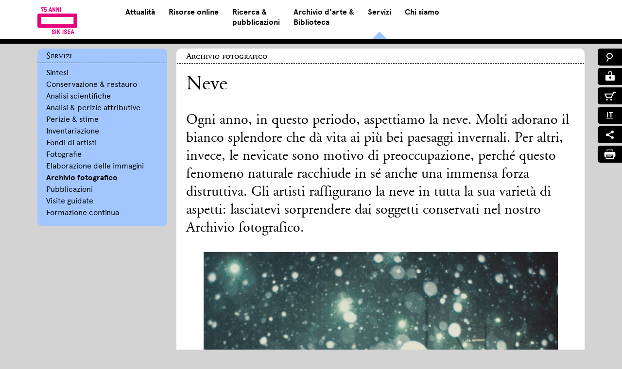

--- FILE ---
content_type: text/html; charset=utf-8
request_url: https://www.sik-isea.ch/it-ch/Servizi/Servizi/Archivio-fotografico/Neve
body_size: 20794
content:
<!DOCTYPE html>
<html  lang="it-CH">
<head id="Head">     
          <!-- Google Tag Manager -->
          <script>(function(w,d,s,l,i){w[l]=w[l]||[];w[l].push({'gtm.start':
          new Date().getTime(),event:'gtm.js'});var f=d.getElementsByTagName(s)[0],
          j=d.createElement(s),dl=l!='dataLayer'?'&l='+l:'';j.async=true;j.src=
          'https://www.googletagmanager.com/gtm.js?id='+i+dl;f.parentNode.insertBefore(j,f);
          })(window,document,'script','dataLayer','GTM-TKT48MJ');</script>
          <!-- End Google Tag Manager -->
        <meta content="text/html; charset=UTF-8" http-equiv="Content-Type" />
<meta name="REVISIT-AFTER" content="1 DAYS" />
<meta name="RATING" content="GENERAL" />
<meta name="RESOURCE-TYPE" content="DOCUMENT" />
<meta content="text/javascript" http-equiv="Content-Script-Type" />
<meta content="text/css" http-equiv="Content-Style-Type" />
<title>
	SIK-ISEA > Servizi > Servizi > Archivio fotografico > Neve
</title><meta id="MetaRobots" name="robots" content="INDEX, FOLLOW" /><link href="/Resources/Shared/stylesheets/dnndefault/7.0.0/default.css?cdv=353" type="text/css" rel="stylesheet"/><link href="/Portals/_default/Skins/2sic-Content/skin.css?cdv=353" type="text/css" rel="stylesheet"/><link href="/Portals/0/Containers/SIK-ISEA/container.css?cdv=353" type="text/css" rel="stylesheet"/><link href="/Portals/0/portal.css?cdv=353" type="text/css" rel="stylesheet"/><link href="/Portals/_default/Skins/2sic-Content/css/normalize.min.css?cdv=353" type="text/css" rel="stylesheet"/><link href="/Portals/0/2sxc/Swiper/dist/styles.min.css?cdv=353" type="text/css" rel="stylesheet"/><link href="/Portals/_default/Skins/2sic-Content/css/royalsliderMax.css?cdv=353" type="text/css" rel="stylesheet"/><link href="/Portals/_default/Skins/2sic-Content/css/webfonts.css?cdv=353" type="text/css" rel="stylesheet"/><link href="/Portals/_default/Skins/2sic-Content/css/webfonts2.css?cdv=353" type="text/css" rel="stylesheet"/><link href="/Portals/_default/Skins/2sic-Content/css/webfonts3.css?cdv=353" type="text/css" rel="stylesheet"/><link href="/Portals/_default/Skins/2sic-Content/css/font-awesome.min.css?cdv=353" type="text/css" rel="stylesheet"/><link href="/Portals/_default/Skins/2sic-Content/css/select2.css?cdv=353" type="text/css" rel="stylesheet"/><link href="/Portals/_default/Skins/2sic-Content/css/main.css?cdv=353" type="text/css" rel="stylesheet"/><link href="https://maxcdn.bootstrapcdn.com/font-awesome/4.1.0/css/font-awesome.min.css?cdv=353" type="text/css" rel="stylesheet"/><link href="/Portals/_default/Skins/2sic-Content/css/jquery.mmenu.all.css?cdv=353" type="text/css" rel="stylesheet"/><link href="/Portals/_default/Skins/2sic-Content/css/print.css?cdv=353" media="print" type="text/css" rel="stylesheet"/><script src="/Resources/libraries/jQuery/03_05_01/jquery.js?cdv=353" type="text/javascript"></script><script src="/Resources/libraries/jQuery-Migrate/03_04_00/jquery-migrate.js?cdv=353" type="text/javascript"></script><script src="/Resources/libraries/jQuery-UI/01_13_02/jquery-ui.min.js?cdv=353" type="text/javascript"></script><link rel='SHORTCUT ICON' href='/Portals/0/favicon.ico?ver=6a_j6pQ--9GbhtU5rgYCSQ%3d%3d' type='image/x-icon' />     
        
			    <script type="text/javascript">
			      var _gaq = _gaq || [];
			      _gaq.push(['_setAccount', 'GTM-TKT48MJ']);
			      _gaq.push(['_trackPageview']);
			      
			 
			      (function() {
				    var ga = document.createElement('script'); ga.type = 'text/javascript'; ga.async = true;
				    ga.src = ('https:' == document.location.protocol ? 'https://' : 'http://') + 'stats.g.doubleclick.net/dc.js';
				    var s = document.getElementsByTagName('script')[0]; s.parentNode.insertBefore(ga, s);
			      })();
			    </script>
        
		  <meta name="viewport" content="width=device-width, initial-scale=1, user-scalable=no" /></head>
<body id="Body">     
					<!-- Google Tag Manager (noscript) --> 
					<noscript><iframe src="https://www.googletagmanager.com/ns.html?id=GTM-TKT48MJ"
					height="0" width="0" style="display:none;visibility:hidden"></iframe></noscript>
					<!-- End Google Tag Manager (noscript) -->
				

    <form method="post" action="/it-ch/Servizi/Servizi/Archivio-fotografico/Neve" id="Form" enctype="multipart/form-data">
<div class="aspNetHidden">
<input type="hidden" name="__EVENTTARGET" id="__EVENTTARGET" value="" />
<input type="hidden" name="__EVENTARGUMENT" id="__EVENTARGUMENT" value="" />
<input type="hidden" name="__VIEWSTATE" id="__VIEWSTATE" value="Rl51ZfEbIGNzVRJo9kVHUvi7/rbkcTPc+628N/Gko+5MUf3jQ71K7XtmzVIU4HTYB23V9O7SERRkikOZsjqHWPTYO0JkFQsTtdZxLF9YtjWesxMtWTGgj/NLtq2rmzs74bQxPQg3UDbq3+VwD7ANbMMOjL6hQk/qXxx4blq+zN49mqPXwx1mAArC4I64XWHANT2BRGUXCMIEpBI7cHEFT660zzEKSUrmA1bdvj4G/oh+DLOgP76Cau0PEGWjS7+mlX6ORbX4jKimqb7nzRa1IUdA7LjABM/p5CgC/Tt8McRmvfXEt+4Gqd5v8nwpwQc+eiY7W+wH/ngyKBROT97zFkyBhbTf09kGR+e6JDDbzIXUu01bn1mlMM7gmzklwa2nhqQGz+hKRgogeQW7aORwtbXvK+Fcktv8pk8W3aUI16aNGCvlTgCmrKtpOM4ONBZ5+7JqhRI8TLbm+vV985zWLQjQqQ3ItBsv/p0UoaOh1isPXq1LWpKnD/KoGxJ9dcH1XG+i6c19bNPJb9jp90cIMOKXRMFMwFyRpNEdztYeDsmsFvNOTFC/ESI7hkOBR1j1HhRYB0zid6UG4+pGAyKUf9mv8lX1bbJZAB/gU5m/nvHRrqwvA82vmYB0rgaF5O5R3FeqLfFADBQKYgqZMUqDCx062xi59dLYfUYII4gFTvlOqEWvX9DB4QY/bPEGSB2naCZKZx5JERUrn/4GOeOfp+PBSAfTuTUtPlYBU0zcIANkE0SNSaqSDMhKpfVRH4QMdpnhJ3uVknC+ryXHEB6XVpX9uJOiNVyuFVHDxJPD3q9piUt1vU9mCjtygoy7S4krN6yuExSJ5kRFg+E5NOFHgMZk7dIN5IkN8Hpi1sCs/T2pvVL9Gp7+N1IIxlAtiVTvs0yvtODr0Sy/u3fCp0JWqp93BEuAGBExf8RPll3QCx8q+0PTI6WEQKgWjBDGovS6JoXqonlG5M4gCHVpd+9qBrDqNkPhv4Q0C8pXyMG3cfGbHrCzA6RZFsCz5Pj9gxqh7bQKGmwnq+fD8enhLtbJq/0ob3Nj2EZPLzSF5wDoPZDgkvJ7Biau4P4bApQzrrEpyx/1mExXgQelT871Sq0lLujQFnglXNkCC29Gouk+l4Vs7cxnfjgMPPr96g1PtYs3VzVtibRVGmpShLvmffNSH+CJUNxUWOEp+iBOagyfL19kqtHWa99NtbK145G0rnKFCmIyPJEKnNXyZYaekI/Bxmm2Ocz3EggXcB57Il6CmtLrLW0R/u5OdmWdkoIR7rLg9B85wcMMWMrpUcWOcHcAtj0p6FeH6F+XcSLXiRckcZEk0zpf7+KtjPzps/6agdZz8eUVHdSfAJsqVvkubklTAdLwSLqjtI7NBMlWPLM3KaSkn206sPwzqYB4F4g3CZNIRfH6vsPayqBkxLrXZNZbCKFtgZyAiCrSmbEwwoyOLz+F2K1TwbG5OifjT96i7ArbIfS+mdt/[base64]/SSdaiQY3lcMlrb78yVYszV2a7v6nSCZpAvINhAJpXTD5VsTE8TAJTYkPlQ/+zm0VeIoJQn21jStqD9O3lGEyLXY9ON+7oA8WUJixtxQQ2VzmWzBJHkLrNFJiB6J767VTMnJjG5ec6qN6v5E0/SpgUcSKCeBm8vPa1NYEkybiOhvB02Iy4ZcmhRryyEjeB0iHXd8iBnWU2XjhOZmqrefTd09Gt2hiO+s/AbDPWDTYrUpL54Jc6g5+IiX3dZgBWFfjCWjwNqDZ+QtEMxnrv2pBUGjcI7Bn9P8H2PtMFpcqMRxEIeYZLIVJItEa2ypN8OP6q5z+YwubdZ9X+AXZtVvd1qgq2gI/8WVgBkXyM2g0I3+IXt0mmhyzFnxDmIGiaXIV0kIdgowIWXQUG4pC0xNZTMWPQc+RX+ea/xUHyZVuGun2j/h2hT6raZHhn8z045+66ZRFC8kPxXyRbWKMIrR6x38ycqKqCEFLqj77UWL4yJFeJr+6bypbYxwPQeT8/hWqB+JW3kDqi0FsoLPBWs8823ECEC40hAOahN/gR2yd84msQma3cvzgOwSmjbZ0DvoSPPTym2YCYFvRrVtzbc/aGDW67BF10VAVc3q19BzAKD8Dq+VxfkHmyrAWAnZNT87TirHsHBv2eUbzI/T5FMJ75msaDrToyju0tSeZFHWKIniTWkN48+qPQ9NfxqfOVH0CXZN7thwpMeirSEATfcRsDjTDsGQxcDd52UKGWKp288cr+VPN1gVFhePQu/IsC4byNZJc=" />
</div>

<script type="text/javascript">
//<![CDATA[
var theForm = document.forms['Form'];
if (!theForm) {
    theForm = document.Form;
}
function __doPostBack(eventTarget, eventArgument) {
    if (!theForm.onsubmit || (theForm.onsubmit() != false)) {
        theForm.__EVENTTARGET.value = eventTarget;
        theForm.__EVENTARGUMENT.value = eventArgument;
        theForm.submit();
    }
}
//]]>
</script>


<script src="/WebResource.axd?d=pynGkmcFUV03i4WljY69G2z4ZFeADPF3eZPzHCmYLznata52hq4rVrSlMRI1&amp;t=638901608248157332" type="text/javascript"></script>

<script type="text/javascript">if (!(window.jQuery && window.jQuery.fn && window.jQuery.fn.hoverIntent)) document.write(unescape('%3Cscript src="/Portals/_default/Skins/2sic-Content/ICTMainNav/hoverIntent.js" type="text/javascript"%3E%3C/script%3E'));</script>
<script type="text/javascript">
//<![CDATA[
var __cultureInfo = {"name":"it-CH","numberFormat":{"CurrencyDecimalDigits":2,"CurrencyDecimalSeparator":".","IsReadOnly":false,"CurrencyGroupSizes":[3],"NumberGroupSizes":[3],"PercentGroupSizes":[3],"CurrencyGroupSeparator":"\u0027","CurrencySymbol":"CHF","NaNSymbol":"NaN","CurrencyNegativePattern":2,"NumberNegativePattern":1,"PercentPositivePattern":1,"PercentNegativePattern":1,"NegativeInfinitySymbol":"-∞","NegativeSign":"-","NumberDecimalDigits":2,"NumberDecimalSeparator":".","NumberGroupSeparator":"\u0027","CurrencyPositivePattern":2,"PositiveInfinitySymbol":"∞","PositiveSign":"+","PercentDecimalDigits":2,"PercentDecimalSeparator":".","PercentGroupSeparator":"\u0027","PercentSymbol":"%","PerMilleSymbol":"‰","NativeDigits":["0","1","2","3","4","5","6","7","8","9"],"DigitSubstitution":1},"dateTimeFormat":{"AMDesignator":"AM","Calendar":{"MinSupportedDateTime":"\/Date(-62135596800000)\/","MaxSupportedDateTime":"\/Date(253402297199999)\/","AlgorithmType":1,"CalendarType":1,"Eras":[1],"TwoDigitYearMax":2029,"IsReadOnly":false},"DateSeparator":".","FirstDayOfWeek":1,"CalendarWeekRule":2,"FullDateTimePattern":"dddd, d MMMM yyyy HH:mm:ss","LongDatePattern":"dddd, d MMMM yyyy","LongTimePattern":"HH:mm:ss","MonthDayPattern":"d MMMM","PMDesignator":"PM","RFC1123Pattern":"ddd, dd MMM yyyy HH\u0027:\u0027mm\u0027:\u0027ss \u0027GMT\u0027","ShortDatePattern":"dd.MM.yyyy","ShortTimePattern":"HH:mm","SortableDateTimePattern":"yyyy\u0027-\u0027MM\u0027-\u0027dd\u0027T\u0027HH\u0027:\u0027mm\u0027:\u0027ss","TimeSeparator":":","UniversalSortableDateTimePattern":"yyyy\u0027-\u0027MM\u0027-\u0027dd HH\u0027:\u0027mm\u0027:\u0027ss\u0027Z\u0027","YearMonthPattern":"MMMM yyyy","AbbreviatedDayNames":["dom","lun","mar","mer","gio","ven","sab"],"ShortestDayNames":["dom","lun","mar","mer","gio","ven","sab"],"DayNames":["domenica","lunedì","martedì","mercoledì","giovedì","venerdì","sabato"],"AbbreviatedMonthNames":["gen","feb","mar","apr","mag","giu","lug","ago","set","ott","nov","dic",""],"MonthNames":["gennaio","febbraio","marzo","aprile","maggio","giugno","luglio","agosto","settembre","ottobre","novembre","dicembre",""],"IsReadOnly":false,"NativeCalendarName":"Calendario gregoriano","AbbreviatedMonthGenitiveNames":["gen","feb","mar","apr","mag","giu","lug","ago","set","ott","nov","dic",""],"MonthGenitiveNames":["gennaio","febbraio","marzo","aprile","maggio","giugno","luglio","agosto","settembre","ottobre","novembre","dicembre",""]},"eras":[1,"d.C.",null,0]};//]]>
</script>

<script src="/ScriptResource.axd?d=NJmAwtEo3IoxUjM_VDmd5EF78EaMRaxpk8F3ZsodD6jhGwWgUYyws6XPyqWT3xcndjGdKTZ_a6O7Uf9AopHZJYX-xByXs1u7-bqBKx2dZB8YR1e6zFhzAbc5k8JiUMnmoKIYcg2&amp;t=5c0e0825" type="text/javascript"></script>
<script src="/ScriptResource.axd?d=dwY9oWetJoLilOrnuLOF-OgJ7OpsP9uKcT1kdZjesiZxK_RNpWqYqe6HUI0rrZTWiRRYi1zQGRG_f_tHED-9Csl5ShFmnVuNZclaXP-nUd12BHJXoOufk3WJLb4s1BtiIJUIdUiAS1fso_QA0&amp;t=5c0e0825" type="text/javascript"></script>
<div class="aspNetHidden">

	<input type="hidden" name="__VIEWSTATEGENERATOR" id="__VIEWSTATEGENERATOR" value="CA0B0334" />
	<input type="hidden" name="__VIEWSTATEENCRYPTED" id="__VIEWSTATEENCRYPTED" value="" />
	<input type="hidden" name="__EVENTVALIDATION" id="__EVENTVALIDATION" value="gzDZ4xTp+NYkBy9sohbhxlLC8vfhDjEf14eSdoO7P0u6rlSDE78nmfmHaNyRAUAI2M3z8Y4vcqCWWnn+YLsv3ZR7HGw+dPxwCfVcXm2T+izM88Jk" />
</div><script src="/js/dnn.js?cdv=353" type="text/javascript"></script><script src="/js/dnncore.js?cdv=353" type="text/javascript"></script><script src="/js/dnn.servicesframework.js?cdv=353" type="text/javascript"></script><script src="/Portals/_default/Skins/2sic-Content/ICTMainNav/script.js?cdv=353" type="text/javascript"></script><script src="https://use.fontawesome.com/releases/v5.0.8/js/all.js?cdv=353" defer="defer" type="text/javascript"></script><script src="/Portals/0/2sxc/Content/dist/scripts.js?cdv=353" type="text/javascript"></script><script src="/Portals/_default/Skins/2sic-Content/js/jquery.mmenu.min.all.js?cdv=353" type="text/javascript"></script><script src="/Portals/_default/Skins/2sic-Content/js/ict.slidernav.js?cdv=353" type="text/javascript"></script><script src="/Portals/_default/Skins/2sic-Content/js/select2.js?cdv=353" type="text/javascript"></script><script src="/Portals/_default/Skins/2sic-Content/js/select2_locale_de.js?cdv=353" type="text/javascript"></script><script src="/Portals/_default/Skins/2sic-Content/js/select2_locale_fr.js?cdv=353" type="text/javascript"></script><script src="/Portals/_default/Skins/2sic-Content/js/select2_locale_it.js?cdv=353" type="text/javascript"></script>
<script type="text/javascript">
//<![CDATA[
Sys.WebForms.PageRequestManager._initialize('ScriptManager', 'Form', [], [], [], 90, '');
//]]>
</script>

        
        
        

<!--CDF(Css|/Portals/_default/Skins/2sic-Content/css/royalsliderMax.css?cdv=353|DnnPageHeaderProvider|109)-->
<!--CDF(Css|/Portals/_default/Skins/2sic-Content/css/select2.css?cdv=353|DnnPageHeaderProvider|119)-->

<!--CDF(Javascript|/Portals/_default/Skins/2sic-Content/js/select2.js?cdv=353|DnnBodyProvider|180)-->
<!--CDF(Javascript|/Portals/_default/Skins/2sic-Content/js/select2_locale_de.js?cdv=353|DnnBodyProvider|181)-->
<!--CDF(Javascript|/Portals/_default/Skins/2sic-Content/js/select2_locale_fr.js?cdv=353|DnnBodyProvider|182)-->
<!--CDF(Javascript|/Portals/_default/Skins/2sic-Content/js/select2_locale_it.js?cdv=353|DnnBodyProvider|183)-->


<div id="page" class="mm-page">
    <!--CDF(Css|/Portals/_default/Skins/2sic-Content/css/normalize.min.css?cdv=353|DnnPageHeaderProvider|100)-->
<!--CDF(Css|/Portals/_default/Skins/2sic-Content/css/webfonts.css?cdv=353|DnnPageHeaderProvider|110)-->
<!--CDF(Css|/Portals/_default/Skins/2sic-Content/css/webfonts2.css?cdv=353|DnnPageHeaderProvider|111)-->
<!--CDF(Css|/Portals/_default/Skins/2sic-Content/css/webfonts3.css?cdv=353|DnnPageHeaderProvider|112)-->
<!--CDF(Css|/Portals/_default/Skins/2sic-Content/css/font-awesome.min.css?cdv=353|DnnPageHeaderProvider|113)-->
<!--CDF(Css|/Portals/_default/Skins/2sic-Content/css/main.css?cdv=353|DnnPageHeaderProvider|120)-->
<!--CDF(Css|/Portals/_default/Skins/2sic-Content/css/print.css?cdv=353|DnnPageHeaderProvider|200)-->
<!--CDF(Css|https://maxcdn.bootstrapcdn.com/font-awesome/4.1.0/css/font-awesome.min.css?cdv=353|DnnPageHeaderProvider|140)-->
<!--CDF(Css|/Portals/_default/Skins/2sic-Content/css/jquery.mmenu.all.css?cdv=353|DnnPageHeaderProvider|150)-->
<!--CDF(Javascript|/Portals/_default/Skins/2sic-Content/js/jquery.mmenu.min.all.js?cdv=353|DnnBodyProvider|160)-->
<!--CDF(Javascript|/Portals/_default/Skins/2sic-Content/js/ict.slidernav.js?cdv=353|DnnBodyProvider|170)-->

<header class="header-container transition ">    
    <div class="header-content wrapper clearfix">
        <div class="logo-container transition">
            <a id="dnn_Header_DnnLOGO_hypLogo" title="SIK-ISEA" href="https://www.sik-isea.ch/it-ch/">
        <img src="/portals/_default/Skins/2sic-Content/content/logos/SIK-Logo-75_IT-magenta.png" alt="SIK-ISEA" style="height: 55px;" />
    </a>

            <div class="print-logo">
                <img src="/portals/_default/Skins/2sic-Content/content/logos/main-logo-black.png">
            </div>
        </div>
        <!-- logo-container -->
        <div class="nav-container">
            <script type="text/javascript">
      jQuery(document).ready(function() {
      splitSubMenu(3);
      });
    </script><ul class="megamenu" id="megamenu">
  <li class="aktuell"><a class="" href="https://www.sik-isea.ch/it-ch/Attualit%C3%A0">Attualità</a><div class="sub">
      <div class="triangle"></div>
      <ul class="">
        <li class="subheader">
          <h2><span>Attualità</span></h2>
        </li>
        <li class="sublink"><a href="https://www.sik-isea.ch/it-ch/Attualit%C3%A0/Attualit%C3%A0/Nuove-pubblicazioni">Nuove pubblicazioni</a></li>
        <li class="sublink"><a href="https://www.sik-isea.ch/it-ch/Attualit%C3%A0/Attualit%C3%A0/Manifestazioni">Manifestazioni</a></li>
      </ul>
    </div>
  </li>
  <li class="online_bestande"><a class="" href="https://www.sik-isea.ch/it-ch/Risorse-online">Risorse online</a><div class="sub">
      <div class="triangle"></div>
      <ul class="">
        <li class="subheader">
          <h2><span>Risorse online</span></h2>
        </li>
        <li class="sublink"><a href="https://ricerca.sik-isea.ch">Portale di ricerca</a></li>
        <li class="sublink"><a href="https://www.sik-isea.ch/it-ch/Risorse-online/Risorse-online/Dizionario-SIKART">Dizionario SIKART</a></li>
        <li class="sublink"><a href="https://recherche.sik-isea.ch/it/everything/on/catalogues">Cataloghi ragionati</a></li>
        <li class="sublink"><a href="https://recherche.sik-isea.ch/it/everything/on/collections">Collezioni e progetti</a></li>
        <li class="sublink"><a href="https://smex-ctp.trendmicro.com:443/wis/clicktime/v1/query?url=https%3a%2f%2fsik%2disea.anton.ch%2flocale%2ffr&amp;umid=d79864cd-8e7f-4264-bfb3-eb1d97f49676&amp;auth=2a7d18ac72e4355d31df3928ae22a91f9694aac3-6e6fbde0c165ceb7c1973685817b454692542ed4">Catalogo dell’archivio</a></li>
        <li class="sublink"><a href="https://slsp-rzh.primo.exlibrisgroup.com/discovery/search?vid=41SLSP_RZH:SIK_ISEA_TP2&amp;lang=it">Catalogo della biblioteca</a></li>
      </ul>
    </div>
  </li>
  <li class="forschung_publikationen"><a class="" href="https://www.sik-isea.ch/it-ch/Ricerca-pubblicazioni">Ricerca &<br/> pubblicazioni</a><div class="sub">
      <div class="triangle"></div>
      <ul class="">
        <li class="subheader">
          <h2><span>Ricerca</span></h2>
        </li>
        <li class="sublink"><a href="https://www.sik-isea.ch/it-ch/Ricerca-pubblicazioni/Ricerca/Progetti-di-ricerca">Progetti di ricerca</a></li>
        <li class="sublink"><a href="https://www.sik-isea.ch/it-ch/Ricerca-pubblicazioni/Ricerca/Programma-di-Fellowship">Programma di Fellowship</a></li>
      </ul>
      <ul class="">
        <li class="subheader">
          <h2><span>Pubblicazioni</span></h2>
        </li>
        <li class="sublink"><a href="https://www.sik-isea.ch/it-ch/Ricerca-pubblicazioni/Pubblicazioni/Pubblicazioni-in-preparazione">Pubblicazioni in preparazione</a></li>
        <li class="sublink"><a href="https://www.sik-isea.ch/it-ch/Ricerca-pubblicazioni/Pubblicazioni/Catalogo-delle-pubblicazioni">Catalogo delle pubblicazioni</a></li>
      </ul>
    </div>
  </li>
  <li class="kunstarchiv_bibliothek"><a class="" href="https://www.sik-isea.ch/it-ch/Archivio-darte-Biblioteca">Archivio d'arte &<br/> Biblioteca</a><div class="sub">
      <div class="triangle"></div>
      <ul class="">
        <li class="subheader">
          <h2><span>Archivio d'arte</span></h2>
        </li>
        <li class="sublink"><a href="https://www.sik-isea.ch/it-ch/Archivio-darte-Biblioteca/Archivio-darte/Informazioni-generali">Informazioni generali</a></li>
        <li class="sublink"><a href="https://www.sik-isea.ch/it-ch/Archivio-darte-Biblioteca/Archivio-darte/Storia-delle-collezioni">Storia delle collezioni</a></li>
        <li class="sublink"><a href="https://www.sik-isea.ch/it-ch/Archivio-darte-Biblioteca/Archivio-darte/Documentazione">Documentazione</a></li>
        <li class="sublink"><a href="https://www.sik-isea.ch/it-ch/Archivio-darte-Biblioteca/Archivio-darte/Fondi-archivistici">Fondi archivistici</a></li>
        <li class="sublink"><a href="https://www.sik-isea.ch/it-ch/Archivio-darte-Biblioteca/Archivio-darte/Documenti-online">Documenti online</a></li>
      </ul>
      <ul class="">
        <li class="subheader">
          <h2><span>Biblioteca</span></h2>
        </li>
        <li class="sublink"><a href="https://www.sik-isea.ch/it-ch/Archivio-darte-Biblioteca/Biblioteca/Informazioni-generali">Informazioni generali</a></li>
        <li class="sublink"><a href="https://www.sik-isea.ch/it-ch/Archivio-darte-Biblioteca/Biblioteca/Cataloghi-della-biblioteca">Cataloghi della biblioteca</a></li>
        <li class="sublink"><a href="https://www.sik-isea.ch/it-ch/Archivio-darte-Biblioteca/Biblioteca/Collezioni-speciali">Collezioni speciali</a></li>
        <li class="sublink"><a href="https://www.sik-isea.ch/it-ch/Archivio-darte-Biblioteca/Biblioteca/Patrimoni-digitalizzati">Patrimoni digitalizzati</a></li>
        <li class="sublink"><a href="https://www.sik-isea.ch/it-ch/Archivio-darte-Biblioteca/Biblioteca/Link">Link</a></li>
      </ul>
    </div>
  </li>
  <li class="active dienstleistungen">
    <div class="triangle"></div><a class="" href="https://www.sik-isea.ch/it-ch/Servizi">Servizi</a><div class="sub">
      <div class="triangle"></div>
      <ul class="">
        <li class="subheader">
          <h2><span>Servizi</span></h2>
        </li>
        <li class="sublink"><a href="https://www.sik-isea.ch/it-ch/Servizi/Servizi/Sintesi">Sintesi</a></li>
        <li class="sublink"><a href="https://www.sik-isea.ch/it-ch/Servizi/Servizi/Conservazione-restauro">Conservazione &amp; restauro</a></li>
        <li class="sublink"><a href="https://www.sik-isea.ch/it-ch/Servizi/Servizi/Analisi-scientifiche">Analisi scientifiche</a></li>
        <li class="sublink"><a href="https://www.sik-isea.ch/it-ch/Servizi/Servizi/Analisi-perizie-attributive">Analisi &amp; perizie attributive</a></li>
        <li class="sublink"><a href="https://www.sik-isea.ch/it-ch/Servizi/Servizi/Perizie-stime">Perizie &amp; stime</a></li>
        <li class="sublink"><a href="https://www.sik-isea.ch/it-ch/Servizi/Servizi/Inventariazione">Inventariazione</a></li>
        <li class="sublink"><a href="https://www.sik-isea.ch/it-ch/Servizi/Servizi/Fondi-di-artisti">Fondi di artisti</a></li>
        <li class="sublink"><a href="https://www.sik-isea.ch/it-ch/Servizi/Servizi/Fotografie">Fotografie</a></li>
        <li class="sublink"><a href="https://www.sik-isea.ch/it-ch/Servizi/Servizi/Elaborazione-delle-immagini">Elaborazione delle immagini</a></li>
        <li class="sublink"><a href="https://www.sik-isea.ch/it-ch/Servizi/Servizi/Archivio-fotografico">Archivio fotografico</a></li>
        <li class="sublink"><a href="https://www.sik-isea.ch/it-ch/Servizi/Servizi/Pubblicazioni">Pubblicazioni</a></li>
        <li class="sublink"><a href="https://www.sik-isea.ch/it-ch/Servizi/Servizi/Visite-guidate">Visite guidate</a></li>
        <li class="sublink"><a href="https://www.sik-isea.ch/it-ch/Servizi/Servizi/Formazione-continua">Formazione continua</a></li>
      </ul>
    </div>
  </li>
  <li class="ueberuns"><a class="" href="https://www.sik-isea.ch/it-ch/Chi-siamo">Chi siamo</a><div class="sub">
      <div class="triangle"></div>
      <ul class="">
        <li class="subheader">
          <h2><span>Chi siamo</span></h2>
        </li>
        <li class="sublink"><a href="https://www.sik-isea.ch/it-ch/Chi-siamo/Chi-siamo/Istituto">Istituto</a></li>
        <li class="sublink"><a href="https://www.sik-isea.ch/it-ch/Chi-siamo/Chi-siamo/Contatto-orari-dapertura">Contatto &amp; orari d’apertura</a></li>
        <li class="sublink"><a href="https://www.sik-isea.ch/it-ch/Chi-siamo/Chi-siamo/Collaboratrici-e-collaboratori">Collaboratrici e collaboratori</a></li>
        <li class="sublink"><a href="https://www.sik-isea.ch/it-ch/Chi-siamo/Chi-siamo/Comitati">Comitati</a></li>
        <li class="sublink"><a href="https://www.sik-isea.ch/it-ch/Chi-siamo/Chi-siamo/Offerte-dimpiego">Offerte d'impiego</a></li>
        <li class="sublink"><a href="https://www.sik-isea.ch/it-ch/Chi-siamo/Chi-siamo/Diventare-membri">Diventare membri</a></li>
        <li class="sublink"><a href="https://www.sik-isea.ch/it-ch/Chi-siamo/Chi-siamo/Donazioni-Legati">Donazioni &amp; Legati</a></li>
        <li class="sublink"><a href="https://www.sik-isea.ch/it-ch/Chi-siamo/Chi-siamo/Rassegna-stampa">Rassegna stampa</a></li>
      </ul>
    </div>
  </li>
</ul>
<div><nav id="slidernav"><ul>
      <li class="aktuell"><a class="" href="https://www.sik-isea.ch/it-ch/Attualit%C3%A0">Attualità</a><ul>
          <h2 class="aktuell">Attualità</h2>
          <li class="aktuell"><a class="" href="https://www.sik-isea.ch/it-ch/Attualit%C3%A0/Attualit%C3%A0/Nuove-pubblicazioni">Nuove pubblicazioni</a></li>
          <li class="aktuell"><a class="" href="https://www.sik-isea.ch/it-ch/Attualit%C3%A0/Attualit%C3%A0/Manifestazioni">Manifestazioni</a><ul>
              <li class="aktuell"><a class="" href="https://www.sik-isea.ch/it-ch/Attualit%C3%A0/Attualit%C3%A0/Manifestazioni/Archivio-degli-eventi">Archivio degli eventi</a></li>
            </ul>
          </li>
        </ul>
      </li>
      <li class="online_bestande"><a class="" href="https://www.sik-isea.ch/it-ch/Risorse-online">Risorse online</a><ul>
          <h2 class="online_bestande">Risorse online</h2>
          <li class="online_bestande"><a class="" href="https://ricerca.sik-isea.ch">Portale di ricerca</a></li>
          <li class="online_bestande"><a class="" href="https://www.sik-isea.ch/it-ch/Risorse-online/Risorse-online/Dizionario-SIKART">Dizionario SIKART</a></li>
          <li class="online_bestande"><a class="" href="https://recherche.sik-isea.ch/it/everything/on/catalogues">Cataloghi ragionati</a></li>
          <li class="online_bestande"><a class="" href="https://recherche.sik-isea.ch/it/everything/on/collections">Collezioni e progetti</a></li>
          <li class="online_bestande"><a class="" href="https://smex-ctp.trendmicro.com:443/wis/clicktime/v1/query?url=https%3a%2f%2fsik%2disea.anton.ch%2flocale%2ffr&amp;umid=d79864cd-8e7f-4264-bfb3-eb1d97f49676&amp;auth=2a7d18ac72e4355d31df3928ae22a91f9694aac3-6e6fbde0c165ceb7c1973685817b454692542ed4">Catalogo dell’archivio</a></li>
          <li class="online_bestande"><a class="" href="https://slsp-rzh.primo.exlibrisgroup.com/discovery/search?vid=41SLSP_RZH:SIK_ISEA_TP2&amp;lang=it">Catalogo della biblioteca</a></li>
        </ul>
      </li>
      <li class="forschung_publikationen"><a class="" href="https://www.sik-isea.ch/it-ch/Ricerca-pubblicazioni">Ricerca &amp; pubblicazioni</a><ul>
          <h2 class="forschung_publikationen">Ricerca</h2>
          <li class="forschung_publikationen"><a class="" href="https://www.sik-isea.ch/it-ch/Ricerca-pubblicazioni/Ricerca/Progetti-di-ricerca">Progetti di ricerca</a></li>
          <li class="forschung_publikationen"><a class="" href="https://www.sik-isea.ch/it-ch/Ricerca-pubblicazioni/Ricerca/Programma-di-Fellowship">Programma di Fellowship</a><ul>
              <li class="forschung_publikationen"><a class="" href="https://www.sik-isea.ch/it-ch/Ricerca-pubblicazioni/Ricerca/Programma-di-Fellowship/Professorial-Fellows">Professorial Fellows</a></li>
              <li class="forschung_publikationen"><a class="" href="https://www.sik-isea.ch/it-ch/Ricerca-pubblicazioni/Ricerca/Programma-di-Fellowship/Postdoctoral-Fellows">Postdoctoral Fellows</a></li>
              <li class="forschung_publikationen"><a class="" href="https://www.sik-isea.ch/it-ch/Ricerca-pubblicazioni/Ricerca/Programma-di-Fellowship/Doctoral-Fellows">Doctoral Fellows</a></li>
              <li class="forschung_publikationen"><a class="" href="https://www.sik-isea.ch/it-ch/Ricerca-pubblicazioni/Ricerca/Programma-di-Fellowship/Associate-Fellows">Associate Fellows</a></li>
              <li class="forschung_publikationen"><a class="" href="https://www.sik-isea.ch/it-ch/Ricerca-pubblicazioni/Ricerca/Programma-di-Fellowship/Istituzioni-partner">Istituzioni partner</a></li>
              <li class="forschung_publikationen"><a class="" href="https://www.sik-isea.ch/it-ch/Ricerca-pubblicazioni/Ricerca/Programma-di-Fellowship/Ringraziamento">Ringraziamento</a></li>
            </ul>
          </li>
          <h2 class="forschung_publikationen">Pubblicazioni</h2>
          <li class="forschung_publikationen"><a class="" href="https://www.sik-isea.ch/it-ch/Ricerca-pubblicazioni/Pubblicazioni/Pubblicazioni-in-preparazione">Pubblicazioni in preparazione</a></li>
          <li class="forschung_publikationen"><a class="" href="https://www.sik-isea.ch/it-ch/Ricerca-pubblicazioni/Pubblicazioni/Catalogo-delle-pubblicazioni">Catalogo delle pubblicazioni</a></li>
        </ul>
      </li>
      <li class="kunstarchiv_bibliothek"><a class="" href="https://www.sik-isea.ch/it-ch/Archivio-darte-Biblioteca">Archivio d'arte &amp; Biblioteca</a><ul>
          <h2 class="kunstarchiv_bibliothek">Archivio d'arte</h2>
          <li class="kunstarchiv_bibliothek"><a class="" href="https://www.sik-isea.ch/it-ch/Archivio-darte-Biblioteca/Archivio-darte/Informazioni-generali">Informazioni generali</a></li>
          <li class="kunstarchiv_bibliothek"><a class="" href="https://www.sik-isea.ch/it-ch/Archivio-darte-Biblioteca/Archivio-darte/Storia-delle-collezioni">Storia delle collezioni</a></li>
          <li class="kunstarchiv_bibliothek"><a class="" href="https://www.sik-isea.ch/it-ch/Archivio-darte-Biblioteca/Archivio-darte/Documentazione">Documentazione</a><ul>
              <li class="kunstarchiv_bibliothek"><a class="" href="https://www.sik-isea.ch/it-ch/Archivio-darte-Biblioteca/Archivio-darte/Documentazione/Interviste">Interviste</a></li>
            </ul>
          </li>
          <li class="kunstarchiv_bibliothek"><a class="" href="https://www.sik-isea.ch/it-ch/Archivio-darte-Biblioteca/Archivio-darte/Fondi-archivistici">Fondi archivistici</a><ul>
              <li class="kunstarchiv_bibliothek"><a class="" href="https://www.sik-isea.ch/it-ch/Archivio-darte-Biblioteca/Archivio-darte/Fondi-archivistici/Vetrina-virtuale">Vetrina virtuale</a></li>
              <li class="kunstarchiv_bibliothek"><a class="" href="https://www.sik-isea.ch/it-ch/Archivio-darte-Biblioteca/Archivio-darte/Fondi-archivistici/Catalogo-dei-fondi">Catalogo dei fondi</a></li>
            </ul>
          </li>
          <li class="kunstarchiv_bibliothek"><a class="" href="https://www.sik-isea.ch/it-ch/Archivio-darte-Biblioteca/Archivio-darte/Documenti-online">Documenti online</a></li>
          <h2 class="kunstarchiv_bibliothek">Biblioteca</h2>
          <li class="kunstarchiv_bibliothek"><a class="" href="https://www.sik-isea.ch/it-ch/Archivio-darte-Biblioteca/Biblioteca/Informazioni-generali">Informazioni generali</a></li>
          <li class="kunstarchiv_bibliothek"><a class="" href="https://www.sik-isea.ch/it-ch/Archivio-darte-Biblioteca/Biblioteca/Cataloghi-della-biblioteca">Cataloghi della biblioteca</a></li>
          <li class="kunstarchiv_bibliothek"><a class="" href="https://www.sik-isea.ch/it-ch/Archivio-darte-Biblioteca/Biblioteca/Collezioni-speciali">Collezioni speciali</a><ul>
              <li class="kunstarchiv_bibliothek"><a class="" href="https://www.sik-isea.ch/it-ch/Archivio-darte-Biblioteca/Biblioteca/Collezioni-speciali/Biblioteca-Carola-Giedion-Welcker">Biblioteca Carola Giedion-Welcker</a></li>
              <li class="kunstarchiv_bibliothek"><a class="" href="https://www.sik-isea.ch/it-ch/Archivio-darte-Biblioteca/Biblioteca/Collezioni-speciali/Biblioteca-H%C3%BCttinger">Biblioteca Hüttinger</a></li>
              <li class="kunstarchiv_bibliothek"><a class="" href="https://www.sik-isea.ch/it-ch/Archivio-darte-Biblioteca/Biblioteca/Collezioni-speciali/Biblioteca-Raeber">Biblioteca Raeber</a></li>
            </ul>
          </li>
          <li class="kunstarchiv_bibliothek"><a class="" href="https://www.sik-isea.ch/it-ch/Archivio-darte-Biblioteca/Biblioteca/Patrimoni-digitalizzati">Patrimoni digitalizzati</a><ul>
              <li class="kunstarchiv_bibliothek"><a class="" href="https://www.sik-isea.ch/it-ch/Archivio-darte-Biblioteca/Biblioteca/Patrimoni-digitalizzati/Cataloghi-Turnus-SSBA">Cataloghi Turnus SSBA</a></li>
              <li class="kunstarchiv_bibliothek"><a class="" href="https://www.sik-isea.ch/it-ch/Archivio-darte-Biblioteca/Biblioteca/Patrimoni-digitalizzati/Dada-danach">Dada danach</a></li>
            </ul>
          </li>
          <li class="kunstarchiv_bibliothek"><a class="" href="https://www.sik-isea.ch/it-ch/Archivio-darte-Biblioteca/Biblioteca/Link">Link</a></li>
        </ul>
      </li>
      <li class="dienstleistungen active"><a class="current" href="https://www.sik-isea.ch/it-ch/Servizi">Servizi</a><ul>
          <h2 class="dienstleistungen">Servizi</h2>
          <li class="dienstleistungen"><a class="" href="https://www.sik-isea.ch/it-ch/Servizi/Servizi/Sintesi">Sintesi</a></li>
          <li class="dienstleistungen"><a class="" href="https://www.sik-isea.ch/it-ch/Servizi/Servizi/Conservazione-restauro">Conservazione &amp; restauro</a><ul>
              <li class="dienstleistungen"><a class="" href="https://www.sik-isea.ch/it-ch/Servizi/Servizi/Conservazione-restauro/Analisi-e-conservazione-di-dipinti-degli-ultimi-sei-secoli">Analisi e conservazione di dipinti degli ultimi sei secoli</a></li>
            </ul>
          </li>
          <li class="dienstleistungen"><a class="" href="https://www.sik-isea.ch/it-ch/Servizi/Servizi/Analisi-scientifiche">Analisi scientifiche</a></li>
          <li class="dienstleistungen"><a class="" href="https://www.sik-isea.ch/it-ch/Servizi/Servizi/Analisi-perizie-attributive">Analisi &amp; perizie attributive</a></li>
          <li class="dienstleistungen"><a class="" href="https://www.sik-isea.ch/it-ch/Servizi/Servizi/Perizie-stime">Perizie &amp; stime</a></li>
          <li class="dienstleistungen"><a class="" href="https://www.sik-isea.ch/it-ch/Servizi/Servizi/Inventariazione">Inventariazione</a></li>
          <li class="dienstleistungen"><a class="" href="https://www.sik-isea.ch/it-ch/Servizi/Servizi/Fondi-di-artisti">Fondi di artisti</a><ul>
              <li class="dienstleistungen"><a class="" href="https://www.sik-isea.ch/it-ch/Servizi/Servizi/Fondi-di-artisti/Valutazione-valorizzazione">Valutazione &amp; valorizzazione</a><ul>
                  <li class="dienstleistungen"><a class="" href="https://www.sik-isea.ch/it-ch/Servizi/Servizi/Fondi-di-artisti/Valutazione-valorizzazione/Selezionare">Selezionare</a></li>
                  <li class="dienstleistungen"><a class="" href="https://www.sik-isea.ch/it-ch/Servizi/Servizi/Fondi-di-artisti/Valutazione-valorizzazione/Esaminare-ordinare">Esaminare &amp; ordinare</a></li>
                  <li class="dienstleistungen"><a class="" href="https://www.sik-isea.ch/it-ch/Servizi/Servizi/Fondi-di-artisti/Valutazione-valorizzazione/Classificare">Classificare</a></li>
                  <li class="dienstleistungen"><a class="" href="https://www.sik-isea.ch/it-ch/Servizi/Servizi/Fondi-di-artisti/Valutazione-valorizzazione/Valorizzare-Eliminare">Valorizzare / Eliminare</a></li>
                </ul>
              </li>
              <li class="dienstleistungen"><a class="" href="https://www.sik-isea.ch/it-ch/Servizi/Servizi/Fondi-di-artisti/Documentazione-sullopera">Documentazione sull'opera</a><ul>
                  <li class="dienstleistungen"><a class="" href="https://www.sik-isea.ch/it-ch/Servizi/Servizi/Fondi-di-artisti/Documentazione-sullopera/Inventariare">Inventariare</a></li>
                  <li class="dienstleistungen"><a class="" href="https://www.sik-isea.ch/it-ch/Servizi/Servizi/Fondi-di-artisti/Documentazione-sullopera/Fotografare">Fotografare</a></li>
                  <li class="dienstleistungen"><a class="" href="https://www.sik-isea.ch/it-ch/Servizi/Servizi/Fondi-di-artisti/Documentazione-sullopera/Registrare-elettronicamente">Registrare elettronicamente</a></li>
                  <li class="dienstleistungen"><a class="" href="https://www.sik-isea.ch/it-ch/Servizi/Servizi/Fondi-di-artisti/Documentazione-sullopera/Pubblicare">Pubblicare</a></li>
                </ul>
              </li>
              <li class="dienstleistungen"><a class="" href="https://www.sik-isea.ch/it-ch/Servizi/Servizi/Fondi-di-artisti/Conservazione-dellopera">Conservazione dell'opera</a><ul>
                  <li class="dienstleistungen"><a class="" href="https://www.sik-isea.ch/it-ch/Servizi/Servizi/Fondi-di-artisti/Conservazione-dellopera/Manipolare-trasferire">Manipolare &amp; trasferire</a></li>
                  <li class="dienstleistungen"><a class="" href="https://www.sik-isea.ch/it-ch/Servizi/Servizi/Fondi-di-artisti/Conservazione-dellopera/Depositare-conservare">Depositare &amp; conservare</a></li>
                </ul>
              </li>
              <li class="dienstleistungen"><a class="" href="https://www.sik-isea.ch/it-ch/Servizi/Servizi/Fondi-di-artisti/Lasciti-documentari">Lasciti documentari</a><ul>
                  <li class="dienstleistungen"><a class="" href="https://www.sik-isea.ch/it-ch/Servizi/Servizi/Fondi-di-artisti/Lasciti-documentari/Esaminare-pianificare">Esaminare &amp; pianificare</a></li>
                  <li class="dienstleistungen"><a class="" href="https://www.sik-isea.ch/it-ch/Servizi/Servizi/Fondi-di-artisti/Lasciti-documentari/Selezionare-valutare">Selezionare &amp; valutare</a></li>
                  <li class="dienstleistungen"><a class="" href="https://www.sik-isea.ch/it-ch/Servizi/Servizi/Fondi-di-artisti/Lasciti-documentari/Archiviare">Archiviare</a></li>
                  <li class="dienstleistungen"><a class="" href="https://www.sik-isea.ch/it-ch/Servizi/Servizi/Fondi-di-artisti/Lasciti-documentari/Classificare-registrare">Classificare &amp; registrare</a></li>
                  <li class="dienstleistungen"><a class="" href="https://www.sik-isea.ch/it-ch/Servizi/Servizi/Fondi-di-artisti/Lasciti-documentari/Imballare-conservare">Imballare &amp; conservare</a></li>
                </ul>
              </li>
              <li class="dienstleistungen"><a class="" href="https://www.sik-isea.ch/it-ch/Servizi/Servizi/Fondi-di-artisti/Diritto-svizzero">Diritto svizzero</a><ul>
                  <li class="dienstleistungen"><a class="" href="https://www.sik-isea.ch/it-ch/Servizi/Servizi/Fondi-di-artisti/Diritto-svizzero/Ereditare-fare-una-donazione-pagare-le-imposte">Ereditare, fare una donazione &amp; pagare le imposte</a></li>
                  <li class="dienstleistungen"><a class="" href="https://www.sik-isea.ch/it-ch/Servizi/Servizi/Fondi-di-artisti/Diritto-svizzero/Fondare-organizzare">Fondare &amp; organizzare</a></li>
                  <li class="dienstleistungen"><a class="" href="https://www.sik-isea.ch/it-ch/Servizi/Servizi/Fondi-di-artisti/Diritto-svizzero/Creare-proteggere-il-diritto-dautore">Creare &amp; proteggere: il diritto d’autore</a></li>
                  <li class="dienstleistungen"><a class="" href="https://www.sik-isea.ch/it-ch/Servizi/Servizi/Fondi-di-artisti/Diritto-svizzero/Consulenza-giuridica">Consulenza giuridica</a></li>
                </ul>
              </li>
              <li class="dienstleistungen"><a class="" href="https://www.sik-isea.ch/it-ch/Servizi/Servizi/Fondi-di-artisti/Manifestazioni-workshop">Manifestazioni &amp; workshop</a></li>
              <li class="dienstleistungen"><a class="" href="https://www.sik-isea.ch/it-ch/Servizi/Servizi/Fondi-di-artisti/Registro">Registro</a></li>
            </ul>
          </li>
          <li class="dienstleistungen"><a class="" href="https://www.sik-isea.ch/it-ch/Servizi/Servizi/Fotografie">Fotografie</a></li>
          <li class="dienstleistungen"><a class="" href="https://www.sik-isea.ch/it-ch/Servizi/Servizi/Elaborazione-delle-immagini">Elaborazione delle immagini</a></li>
          <li class="dienstleistungen"><a class="current" href="https://www.sik-isea.ch/it-ch/Servizi/Servizi/Archivio-fotografico">Archivio fotografico</a></li>
          <li class="dienstleistungen"><a class="" href="https://www.sik-isea.ch/it-ch/Servizi/Servizi/Pubblicazioni">Pubblicazioni</a></li>
          <li class="dienstleistungen"><a class="" href="https://www.sik-isea.ch/it-ch/Servizi/Servizi/Visite-guidate">Visite guidate</a></li>
          <li class="dienstleistungen"><a class="" href="https://www.sik-isea.ch/it-ch/Servizi/Servizi/Formazione-continua">Formazione continua</a></li>
        </ul>
      </li>
      <li class="ueberuns"><a class="" href="https://www.sik-isea.ch/it-ch/Chi-siamo">Chi siamo</a><ul>
          <h2 class="ueberuns">Chi siamo</h2>
          <li class="ueberuns"><a class="" href="https://www.sik-isea.ch/it-ch/Chi-siamo/Chi-siamo/Istituto">Istituto</a></li>
          <li class="ueberuns"><a class="" href="https://www.sik-isea.ch/it-ch/Chi-siamo/Chi-siamo/Contatto-orari-dapertura">Contatto &amp; orari d’apertura</a></li>
          <li class="ueberuns"><a class="" href="https://www.sik-isea.ch/it-ch/Chi-siamo/Chi-siamo/Collaboratrici-e-collaboratori">Collaboratrici e collaboratori</a></li>
          <li class="ueberuns"><a class="" href="https://www.sik-isea.ch/it-ch/Chi-siamo/Chi-siamo/Comitati">Comitati</a></li>
          <li class="ueberuns"><a class="" href="https://www.sik-isea.ch/it-ch/Chi-siamo/Chi-siamo/Offerte-dimpiego">Offerte d'impiego</a></li>
          <li class="ueberuns"><a class="" href="https://www.sik-isea.ch/it-ch/Chi-siamo/Chi-siamo/Diventare-membri">Diventare membri</a><ul>
              <li class="ueberuns"><a class="" href="https://www.sik-isea.ch/it-ch/Chi-siamo/Chi-siamo/Diventare-membri/Le-offriamo">Le offriamo</a></li>
              <li class="ueberuns"><a class="" href="https://www.sik-isea.ch/it-ch/Chi-siamo/Chi-siamo/Diventare-membri/Domanda-di-adesione">Domanda di adesione</a></li>
            </ul>
          </li>
          <li class="ueberuns"><a class="" href="https://www.sik-isea.ch/it-ch/Chi-siamo/Chi-siamo/Donazioni-Legati">Donazioni &amp; Legati</a></li>
          <li class="ueberuns"><a class="" href="https://www.sik-isea.ch/it-ch/Chi-siamo/Chi-siamo/Rassegna-stampa">Rassegna stampa</a><ul>
              <li class="ueberuns"><a class="" href="https://www.sik-isea.ch/it-ch/Chi-siamo/Chi-siamo/Rassegna-stampa/Comunicati-stampa">Comunicati stampa</a></li>
            </ul>
          </li>
        </ul>
      </li>
    </ul></nav></div>
            <a href="#slidernav" class="hamburger">
                <span class="hamburgerIcon"></span>
            </a>
        </div>
        <!-- #nav-container -->

    </div>
    <!-- header-content -->

    <a id="dnn_Header_HeaderParts_ICTlogin_loginLink" title="Login" class="SkinObject" href="https://www.sik-isea.ch/it-ch/Login-it"> </a>

<script type="text/javascript">
    $(function () {

        var currentURL = decodeURIComponent(document.URL);

        //Facebook
        $('.shareFacebook').attr('href', $('.shareFacebook').attr('href') + currentURL);

        $('.shareTwitter').attr('href', $('.shareTwitter').attr('href') + currentURL);


        //Google+
        $('.shareGplus').on('click', function (e) {
            e.preventDefault;
            window.open(this.href + document.URL, '_blank');
        });

        //Email
        $('.shareEmail').attr('href', $('.shareEmail').attr('href') + currentURL);

        //Print
        $('.btnPrint').on('click', function (e) {
            e.preventDefault;
            window.print();
        });
    });

</script>
<!-- header-content -->
<div class="sidenav-container">
    <ul>
        
        <li class="search transition 2sxc-addsearch">
            
            <div style="display: none">
                <a id="dnn_Header_HeaderParts_searchLink" href="/it-ch/risultati-di-ricerca?sb-inst=0_dnn_inputWebsite&amp;sb-logid=242-qoxginlkt83xf5le&amp;sb-search="></a>
            </div>
        </li>
        
        <li class="login  transition">            
            <a id="dnn_Header_HeaderParts_ctl00_loginLink" title="Login" class="SkinObject" href="https://www.sik-isea.ch/it-ch/Login-it"> </a>

        </li>

        <li class="shoppingcart transition">
            <a id="dnn_Header_HeaderParts_shopLink" href="/it-ch/Ricerca-pubblicazioni/Pubblicazioni/Carello"></a></li>        
        <li class="language transition">
            <div class="language-object" >

<span style='display:none;' title="DE"><a href="https://www.sik-isea.ch/de-ch/Dienstleistungen/Dienstleistungen/Fotoarchiv/Schnee" >DE</a></span><span style='display:none;' title="FR"><a href="https://www.sik-isea.ch/fr-ch/Prestations/Prestations/Archives-photographiques/La-neige" >FR</a></span><span class='Language selected' title="IT" >IT</span><span style='display:none;' title="EN"><a href="https://www.sik-isea.ch/en-us/Services/Services/Photo-archiving/Snow" >EN</a></span>
</div>

        </li>
        <li class="shareit transition"></li>
        <li class="print transition">
            <a href="#" class="btnPrint">
                <span class="print"></span>
            </a>
        </li>
		
        		
    </ul>
    <div class="sidenav-action-targets clearfix">
        <div class="searchBox" style="display: none;">
            
                <input type="text" class="addSearch" data-page="/it-ch/AddSearch/Risultati-della-ricerca?addsearch=" />                
            
                
            
            
        </div>

        <div class="language-switch" style="display: none;">
            <div class="language-object" >

<span class='Language'' title="DE"><a href="https://www.sik-isea.ch/de-ch/Dienstleistungen/Dienstleistungen/Fotoarchiv/Schnee" >DE</a></span><span class='Language'' title="FR"><a href="https://www.sik-isea.ch/fr-ch/Prestations/Prestations/Archives-photographiques/La-neige" >FR</a></span><span class='Language selected' title="IT" >IT</span><span class='Language'' title="EN"><a href="https://www.sik-isea.ch/en-us/Services/Services/Photo-archiving/Snow" >EN</a></span>
</div>

        </div>

        <div class="shareit-content" style="display: none;">
            <a href="https://www.facebook.com/sharer/sharer.php?u=" class="shareit shareFacebook" target="_blank"><span class="facebook"></span></a>
            <a href="https://twitter.com/home?status=" class="shareit shareTwitter" target="_blank"><span class="twitter"></span></a>
            <a href="mailto:?subject=SIK-ISEA&amp;body=" class="shareit shareEmail" title="Share by Email"><span class="mail"></span></a>
        </div>
    </div>

</div>

<script>
    $(document).ready(function(){
        $('.search.2sxc-addsearch').on('click', function (e) {
            e.preventDefault();
            var searchBox = $(this).closest('.sidenav-container').find('.searchBox');
            var input = $(this).closest('.sidenav-container').find('input.addSearch');
            var val = input.val();

            if(val == "") {
                searchBox.toggle();
                input.focus();
            } else {
                window.location.href = $('input.addSearch').attr('data-page') + val;
            }
        });

        $('input.addSearch').on('keypress', function(e) {
            if(e.which == 13) {
                e.preventDefault();
                window.location.href = $('input.addSearch').attr('data-page') + $(this).val();
            }
        });
    })
</script>

<style>
input.addSearch {
    flex: 1;
    border: 1px solid #000;
    font-size: 16px;
    padding: 8px;
    border-radius: .25rem;
    width: 115px;
}
</style>

</header>



    <div class="main-container wrapper clearfix">
        <div class="subnav-container">
            <ul>
  <li class=""><span>Servizi</span><ul>
      <li class=""><a href="https://www.sik-isea.ch/it-ch/Servizi/Servizi/Sintesi">Sintesi</a></li>
      <li class=""><a href="https://www.sik-isea.ch/it-ch/Servizi/Servizi/Conservazione-restauro">Conservazione &amp; restauro</a></li>
      <li class=""><a href="https://www.sik-isea.ch/it-ch/Servizi/Servizi/Analisi-scientifiche">Analisi scientifiche</a></li>
      <li class=""><a href="https://www.sik-isea.ch/it-ch/Servizi/Servizi/Analisi-perizie-attributive">Analisi &amp; perizie attributive</a></li>
      <li class=""><a href="https://www.sik-isea.ch/it-ch/Servizi/Servizi/Perizie-stime">Perizie &amp; stime</a></li>
      <li class=""><a href="https://www.sik-isea.ch/it-ch/Servizi/Servizi/Inventariazione">Inventariazione</a></li>
      <li class=""><a href="https://www.sik-isea.ch/it-ch/Servizi/Servizi/Fondi-di-artisti">Fondi di artisti</a></li>
      <li class=""><a href="https://www.sik-isea.ch/it-ch/Servizi/Servizi/Fotografie">Fotografie</a></li>
      <li class=""><a href="https://www.sik-isea.ch/it-ch/Servizi/Servizi/Elaborazione-delle-immagini">Elaborazione delle immagini</a></li>
      <li class="active"><a href="https://www.sik-isea.ch/it-ch/Servizi/Servizi/Archivio-fotografico">Archivio fotografico</a></li>
      <li class=""><a href="https://www.sik-isea.ch/it-ch/Servizi/Servizi/Pubblicazioni">Pubblicazioni</a></li>
      <li class=""><a href="https://www.sik-isea.ch/it-ch/Servizi/Servizi/Visite-guidate">Visite guidate</a></li>
      <li class=""><a href="https://www.sik-isea.ch/it-ch/Servizi/Servizi/Formazione-continua">Formazione continua</a></li>
    </ul>
  </li>
</ul>



        </div>
        <!-- subnav-container -->

        <div class="content-container">
            <div class="row-content">
                <div class="heading">Archivio fotografico</div>
                <div id="dnn_ContentPane"><div class="DnnModule DnnModule-2sxc DnnModule-13703 DnnVersionableControl"><a name="13703"></a><div id="dnn_ctr13703_ContentPane"><!-- Start_Module_13703 --><div id="dnn_ctr13703_ModuleContent" class="DNNModuleContent Mod2sxcC">
	<div class='sc-content-block'  data-cb-instance='13703' data-cb-id='13703'>














 <link rel="stylesheet preload" href="/Portals/0/2sxc/Content/dist/bs4.css" data-enableoptimizations="true" />   

    <div class="co-container-outer">
        <div class="co-container-inner clearfix sc-element co-content co-leadtext ly-margin-bottom">
            
            
            
<h1>Neve</h1>


            
            <div class="co-text">
                <h2>Ogni anno, in questo periodo, aspettiamo la neve. Molti adorano il bianco splendore che d&agrave; vita ai pi&ugrave; bei paesaggi invernali. Per altri, invece, le nevicate sono motivo di preoccupazione, perch&eacute; questo fenomeno naturale racchiude in s&eacute; anche una immensa forza distruttiva. Gli artisti raffigurano la neve in tutta la sua variet&agrave; di aspetti: lasciatevi sorprendere dai soggetti conservati nel nostro Archivio fotografico.</h2>
            </div>
        </div>
    </div>

</div>
</div><!-- End_Module_13703 --></div>
</div><div class="DnnModule DnnModule-2sxc-app DnnModule-13706 DnnVersionableControl"><a name="13706"></a><div id="dnn_ctr13706_ContentPane"><!-- Start_Module_13706 --><div id="dnn_ctr13706_ModuleContent" class="DNNModuleContent Mod2sxcappC">
	<div class='sc-content-block'  data-cb-instance='13706' data-cb-id='13706'>


<link rel="stylesheet" href="https://cdn.jsdelivr.net/gh/fancyapps/fancybox@3.5.6/dist/jquery.fancybox.min.css" data-enableoptimizations="false" />


<div class="app-swiper" >
  <div class='aspect-ratio height-50vh' style=''>
    <div class="inner">
      
      <div class="swiper-container swiper-7170" style="height: auto">
        <div class="swiper-wrapper">
          
            <div class="swiper-slide" data-swiper-autoplay="2500" >
                <picture>
    <img src="/portals/0/adam/swiper/u2y1cplgpue1xiaox6dlfw/image/01_83474ds1_1800x1400.jpg?mode=crop&scale=both&format=jpeg&quality=70?w=1600" alt="" />
  </picture>

              <div class="co-slidertext">
                <p>Jules Spinatsch, <em>Flocons de neige en &eacute;tat d&rsquo;ivresse</em>, 1998, C-Print, Exemplar 1/5, 80 x 120 cm, Schweizerische Nationalbank, Z&uuml;rich (SIK-ISEA-Inventarnummer 83474)</p>
              </div>
              <a class="fancybox-slider-link" href="/Portals/0/adam/Swiper/u2y1cpLgpUe1XIAOX6DLFw/Image/01_83474DS1_1800X1400.jpg" data-fancybox="gallery-7170-13706" data-caption="<p>Jules Spinatsch, <em>Flocons de neige en &eacute;tat d&rsquo;ivresse</em>, 1998, C-Print, Exemplar 1/5, 80 x 120 cm, Schweizerische Nationalbank, Z&uuml;rich (SIK-ISEA-Inventarnummer 83474)</p>"></a>
            </div>
            <div class="swiper-slide" data-swiper-autoplay="2500" >
                <picture>
    <img src="/portals/0/adam/swiper/gdikfiou3kksw_femkodlg/image/02_1706270005d1_947x760-1.jpg?mode=crop&scale=both&format=jpeg&quality=70?w=1600" alt="" />
  </picture>

              <div class="co-slidertext">
                <p>Jo&euml;l Tettamanti, <em>Sans titre</em>, 2006, Digitaldruck eines gescannten analogen Negativs, 120 x 150 cm, Privatbesitz (SIK-ISEA-Inventarnummer 1706270005)</p>
              </div>
              <a class="fancybox-slider-link" href="/Portals/0/adam/Swiper/gdIKfiOU3kKSW_feMKodLg/Image/02_1706270005D1_947X760-1.jpg" data-fancybox="gallery-7170-13706" data-caption="<p>Jo&euml;l Tettamanti, <em>Sans titre</em>, 2006, Digitaldruck eines gescannten analogen Negativs, 120 x 150 cm, Privatbesitz (SIK-ISEA-Inventarnummer 1706270005)</p>"></a>
            </div>
            <div class="swiper-slide" data-swiper-autoplay="2500" >
                <picture>
    <img src="/portals/0/adam/swiper/gorqt6a9z0co6a05zq3gxg/image/03_1504080050ds1_x760.jpg?mode=crop&scale=both&format=jpeg&quality=70?w=1600" alt="" />
  </picture>

              <div class="co-slidertext">
                <p>Plinio Colombi, <em>Bergwinter</em>, 1933, &Ouml;l auf Leinwand, 74,5 x 100 cm, Aargauer Kunsthaus, Aarau (SIK-ISEA-Inventarnummer 1504080050)</p>
              </div>
              <a class="fancybox-slider-link" href="/Portals/0/adam/Swiper/GoRqT6a9Z0Co6A05ZQ3gXg/Image/03_1504080050DS1_X760.jpg" data-fancybox="gallery-7170-13706" data-caption="<p>Plinio Colombi, <em>Bergwinter</em>, 1933, &Ouml;l auf Leinwand, 74,5 x 100 cm, Aargauer Kunsthaus, Aarau (SIK-ISEA-Inventarnummer 1504080050)</p>"></a>
            </div>
            <div class="swiper-slide" data-swiper-autoplay="2500" >
                <picture>
    <img src="/portals/0/adam/swiper/q2ppzpk2meoozer9f5sgfg/image/04_93275d1_984x760.jpg?mode=crop&scale=both&format=jpeg&quality=70?w=1600" alt="" />
  </picture>

              <div class="co-slidertext">
                <p>Guido Baselgia, <em>Weltraum XXII</em>, 2003, Silbergelatineabzug, 122 x 155 cm, Privatbesitz (SIK-ISEA-Inventarnummer 93275)</p>
              </div>
              <a class="fancybox-slider-link" href="/Portals/0/adam/Swiper/Q2PPzPk2MEOOZer9F5Sgfg/Image/04_93275D1_984X760.jpg" data-fancybox="gallery-7170-13706" data-caption="<p>Guido Baselgia, <em>Weltraum XXII</em>, 2003, Silbergelatineabzug, 122 x 155 cm, Privatbesitz (SIK-ISEA-Inventarnummer 93275)</p>"></a>
            </div>
            <div class="swiper-slide" data-swiper-autoplay="2500" >
                <picture>
    <img src="/portals/0/adam/swiper/lhtxzcz3e0ulljyvlzh3yw/image/05_90261d1_968x760.jpg?mode=crop&scale=both&format=jpeg&quality=70?w=1600" alt="" />
  </picture>

              <div class="co-slidertext">
                <p>Olaf Breuning, <em>Snowman</em>, 2006, C-Print auf Aluminium, Exemplar 5/6, 122 x 155 cm, UBS Art Collection (SIK-ISEA-Inventarnummer 90261)</p>
              </div>
              <a class="fancybox-slider-link" href="/Portals/0/adam/Swiper/LhtxZCz3e0ulljyVLZh3yw/Image/05_90261D1_968X760.jpg" data-fancybox="gallery-7170-13706" data-caption="<p>Olaf Breuning, <em>Snowman</em>, 2006, C-Print auf Aluminium, Exemplar 5/6, 122 x 155 cm, UBS Art Collection (SIK-ISEA-Inventarnummer 90261)</p>"></a>
            </div>
            <div class="swiper-slide" data-swiper-autoplay="2500" >
                <picture>
    <img src="/portals/0/adam/swiper/n4rcsrkcxko6sbfjc62erq/image/06_85438eso1_949x760.jpg?mode=crop&scale=both&format=jpeg&quality=70?w=1600" alt="" />
  </picture>

              <div class="co-slidertext">
                <p>Thomas Flechtner, <em>Lukmanier Pass</em>, 1998, C-Print, Exemplar 1/5, 100 x 125 cm, UBS Art Collection (SIK-ISEA-Inventarnummer 85438)</p>
              </div>
              <a class="fancybox-slider-link" href="/Portals/0/adam/Swiper/n4RcsRKcxkO6sbfJc62ErQ/Image/06_85438ESO1_949X760.jpg" data-fancybox="gallery-7170-13706" data-caption="<p>Thomas Flechtner, <em>Lukmanier Pass</em>, 1998, C-Print, Exemplar 1/5, 100 x 125 cm, UBS Art Collection (SIK-ISEA-Inventarnummer 85438)</p>"></a>
            </div>
            <div class="swiper-slide" data-swiper-autoplay="2500" >
                <picture>
    <img src="/portals/0/adam/swiper/wrby2-hs1uiwaur0z-biog/image/07_2004270003ds1_870x760-1.jpg?mode=crop&scale=both&format=jpeg&quality=70?w=1600" alt="" />
  </picture>

              <div class="co-slidertext">
                <p>Jurek Zaba, <em>Schneetal 4</em>, 2000, &Ouml;l auf Leinwand, Schweizerische Nationalbank, Z&uuml;rich (SIK-ISEA-Inventarnummer 2004270003)</p>
              </div>
              <a class="fancybox-slider-link" href="/Portals/0/adam/Swiper/WRbY2-hS1UiWaur0Z-BIOg/Image/07_2004270003DS1_870X760-1.jpg" data-fancybox="gallery-7170-13706" data-caption="<p>Jurek Zaba, <em>Schneetal 4</em>, 2000, &Ouml;l auf Leinwand, Schweizerische Nationalbank, Z&uuml;rich (SIK-ISEA-Inventarnummer 2004270003)</p>"></a>
            </div>
            <div class="swiper-slide" data-swiper-autoplay="2500" >
                <picture>
    <img src="/portals/0/adam/swiper/e-kojcmtrui7lqrb4geh1q/image/08_36604eso1_857x760.jpg?mode=crop&scale=both&format=jpeg&quality=70?w=1600" alt="" />
  </picture>

              <div class="co-slidertext">
                <p>Varlin, <em>Winter in Bondo</em>, 1974, &Ouml;l und Kohle auf Leinwand, B&uuml;ndner Kunstmuseum, Chur (SIK-ISEA-Inventarnummer 36604)</p>
              </div>
              <a class="fancybox-slider-link" href="/Portals/0/adam/Swiper/E-KOJCmtrUi7LqRb4gEh1Q/Image/08_36604ESO1_857X760.jpg" data-fancybox="gallery-7170-13706" data-caption="<p>Varlin, <em>Winter in Bondo</em>, 1974, &Ouml;l und Kohle auf Leinwand, B&uuml;ndner Kunstmuseum, Chur (SIK-ISEA-Inventarnummer 36604)</p>"></a>
            </div>
            <div class="swiper-slide" data-swiper-autoplay="2500" >
                <picture>
    <img src="/portals/0/adam/swiper/aig9jknysuktwkq5ogpvfg/image/09_95589d1_768x760.jpg?mode=crop&scale=both&format=jpeg&quality=70?w=1600" alt="" />
  </picture>

              <div class="co-slidertext">
                <p>Simon Beer, <em>I&rsquo;m Dreaming of a White Christmas</em>, 1996, K&uuml;hlschrank mit Schneemann, diverse Masse, Privatbesitz (SIK-ISEA-Inventarnummer 95589)</p>
              </div>
              <a class="fancybox-slider-link" href="/Portals/0/adam/Swiper/AIg9JKnySUKTwKQ5oGpVfg/Image/09_95589D1_768X760.jpg" data-fancybox="gallery-7170-13706" data-caption="<p>Simon Beer, <em>I&rsquo;m Dreaming of a White Christmas</em>, 1996, K&uuml;hlschrank mit Schneemann, diverse Masse, Privatbesitz (SIK-ISEA-Inventarnummer 95589)</p>"></a>
            </div>
            <div class="swiper-slide" data-swiper-autoplay="2500" >
                <picture>
    <img src="/portals/0/adam/swiper/ooiuumfjruwqrzm4lmhiew/image/10_82925eso1_612x760.jpg?mode=crop&scale=both&format=jpeg&quality=70?w=1600" alt="" />
  </picture>

              <div class="co-slidertext">
                <p>Oskar Tr&ouml;ndle, <em>Studienzeichnung eines Winterbaums</em>, nicht datiert, Bleistift und Aquarell auf Papier, 34,5 x 23 cm, Privatbesitz (SIK-ISEA-Inventarnummer 82925)</p>
              </div>
              <a class="fancybox-slider-link" href="/Portals/0/adam/Swiper/OOIuUmfJrUWQrZM4LmHiew/Image/10_82925ESO1_612X760.jpg" data-fancybox="gallery-7170-13706" data-caption="<p>Oskar Tr&ouml;ndle, <em>Studienzeichnung eines Winterbaums</em>, nicht datiert, Bleistift und Aquarell auf Papier, 34,5 x 23 cm, Privatbesitz (SIK-ISEA-Inventarnummer 82925)</p>"></a>
            </div>
            <div class="swiper-slide" data-swiper-autoplay="2500" >
                <picture>
    <img src="/portals/0/adam/swiper/4q5jaerodeqbi8qmi4fhla/image/11_33045d1_1013x760.jpg?mode=crop&scale=both&format=jpeg&quality=70?w=1600" alt="" />
  </picture>

              <div class="co-slidertext">
                <p>Cuno Amiet, <em>Der Grosse Winter</em>, 1904, &Ouml;l auf Leinwand, Mus&eacute;e d&rsquo;Orsay, Paris (SIK-ISEA-Inventarnummer 33045)</p>
              </div>
              <a class="fancybox-slider-link" href="/Portals/0/adam/Swiper/4Q5JaerodEqbI8Qmi4FHlA/Image/11_33045D1_1013X760.jpg" data-fancybox="gallery-7170-13706" data-caption="<p>Cuno Amiet, <em>Der Grosse Winter</em>, 1904, &Ouml;l auf Leinwand, Mus&eacute;e d&rsquo;Orsay, Paris (SIK-ISEA-Inventarnummer 33045)</p>"></a>
            </div>
            <div class="swiper-slide" data-swiper-autoplay="2500" >
                <picture>
    <img src="/portals/0/adam/swiper/n-fbk92ye0gh4mvm2yol_g/image/12_92852d1_871x760.jpg?mode=crop&scale=both&format=jpeg&quality=70?w=1600" alt="" />
  </picture>

              <div class="co-slidertext">
                <p>Lutz &amp; Guggisberg, <em>Schneefall</em>, 2006, Mischtechnik auf Baumwolle, 47,5 x 54,5 cm, Schweizerische Eidgenossenschaft, Bundesamt f&uuml;r Kultur, Bern (SIK-ISEA-Inventarnummer 92852)</p>
              </div>
              <a class="fancybox-slider-link" href="/Portals/0/adam/Swiper/n-FbK92Ye0GH4mVM2yOl_g/Image/12_92852D1_871X760.jpg" data-fancybox="gallery-7170-13706" data-caption="<p>Lutz &amp; Guggisberg, <em>Schneefall</em>, 2006, Mischtechnik auf Baumwolle, 47,5 x 54,5 cm, Schweizerische Eidgenossenschaft, Bundesamt f&uuml;r Kultur, Bern (SIK-ISEA-Inventarnummer 92852)</p>"></a>
            </div>

          
        </div>

        
          <div class="swiper-button-prev"></div>
          <div class="swiper-button-next"></div>
      </div>

    </div>
  </div>

  <a class="fancybox-link">
    <span class="fa-stack fa-lg">
      <i class="fa fa-square fa-stack-2x"></i><i class="fa fa-expand fa-stack-1x fa-inverse"></i>
    </span>
  </a>

  
    <div class="swiper-pagination"></div>
</div>

<script src="https://cdn.jsdelivr.net/gh/fancyapps/fancybox@3.5.6/dist/jquery.fancybox.min.js" data-enableoptimizations="false"></script>
<script src="/Portals/0/2sxc/Swiper/dist/scripts.min.js" data-enableoptimizations="false"></script>



<script>
  var fancygroup = $('[data-fancybox="gallery-7170-13706"]').fancybox({
    loop: true,
    infobar: false,
    buttons: [
      "close"
    ]
  });

  // Initialize the swiper which is identified by the Id of this configuration
  appSwiperInit(
    7170, 
    'False', 
    1000,
    {
  keyboard: {
    enabled: false
  }
},
    {
  keyboard: {
    enabled: true,
  },
  loop: true,
  pagination: {
    clickable: true,
    el: '.swiper-pagination',
  },
  navigation: {
    nextEl: '.swiper-button-next',
    prevEl: '.swiper-button-prev',
  }
}
  );

  $('.fancybox-link').click(function() {
    $('.swiper-7170').find('.swiper-slide-active a').click();
  })
</script>

<style>
  @supports (--custom:property) {
    [style*="--aspect-ratio"] {
      position: relative;
      width: 100%;
      padding-top: calc(100% / (var(--aspect-ratio)));
    }
  }
</style>



</div>
</div><!-- End_Module_13706 --></div>
</div><div class="DnnModule DnnModule-2sxc DnnModule-13709 DnnVersionableControl"><a name="13709"></a><div id="dnn_ctr13709_ContentPane"><!-- Start_Module_13709 --><div id="dnn_ctr13709_ModuleContent" class="DNNModuleContent Mod2sxcC">
	<div class='sc-content-block'  data-cb-instance='13709' data-cb-id='13709'>














 <link rel="stylesheet preload" href="/Portals/0/2sxc/Content/dist/bs4.css" data-enableoptimizations="true" />   

<div class="co-container-outer">
	<div class="co-container-inner clearfix sc-element co-content co-content-text-only ly-margin-bottom">
        
        
        

        <div class="co-text">
            <p>Siete alla ricerca di ulteriori opere d&rsquo;arte su questo soggetto? Vi invitiamo a contattare Alice Jaeckel, che sar&agrave; lieta di aiutarvi.</p>
<p>Alice Jaeckel, photo editor MAZ<br>T <a href="tel:+41443885107" target="_blank" rel="noopener">+41 44 388 51 07</a>; <a class="ApplyClass" href="mailto:fotoarchiv@sik-isea.ch">fotoarchiv@sik-isea.ch</a><br><br><a href="/Portals/0/adam/Content/3QsEM6O_ckq7chgyXGbtrg/Text/Preisliste_Fotoarchiv_Bildbearbeitung_deutsch_2024-1.pdf" target="_blank" rel="noopener">Listino prezzi Archivio fotografico e elaborazione delle immagini</a><br><br><a href="/it-ch/Servizi/Servizi/Archivio-fotografico">Archivio fotografico sull&rsquo;arte svizzera</a></p>
        </div>
    </div>
</div>
</div>
</div><!-- End_Module_13709 --></div>
</div></div>
            </div>
            <!-- row-content -->

            <div id="dnn_moreInformation" class="moreInformation clearfix DNNEmptyPane">  </div>
        </div>
        <!-- content-container -->

    </div>

    

<footer class="footer-container transition">
    <div class="footer-content wrapper clearfix">
        <div class="footer-copyright">© 2026 Istituto svizzero di studi d'arte (SIK-ISEA)</div>
        <div class="columnBox clearfix">
            <div class="columnOne">
                <h3>Diventare membri</h3>
                <p>Viaggi esclusivi, sguardi originali sull'arte e la scienza. Aderite all'Associazione per il promovimento di SIK-ISEA.</p>
                <p><a href="/it-ch/Chi-siamo/Chi-siamo/Diventare-membri/Domanda-di-adesione" class="anmeldung">Per l'iscrizione <span class="arrow_small_right pink"></span></a></p>
            </div>
            <!-- columnOne -->
            <div class="columnTwo">
                <h3>Newsletter</h3>
		<p>La newsletter di SIK-ISEA fornisce regolarmente informazioni circa la nostre attività: la preghiamo di iscriversi con il suo indirizzo e-mail.</p>
	
				<a class="medienmitteilungen" href="/it-ch/Chi-siamo/Chi-siamo/Istituto/Newsletter">Adesione<span class="arrow_small_right pink"></span></a>
            </div>
            <!-- columnTwo -->
            <div class="columnThree">
                <h3>Rassegna stampa</h3><p>Supportiamo i professionisti dei media nelle loro ricerche. Vi preghiamo di contattarci.</p>
<p><a href="tel:+41443885136">T +41 44 388 51 36</a><br><a href="mailto:rassegnastampa@sik-isea.ch">rassegnastampa@sik-isea.ch</a></p>
	<p><a href="/it-ch/Chi-siamo/Chi-siamo/Rassegna-stampa/Comunicati-stampa?filterValue=All" class="medienmitteilungen">Rassegna stampa<span class="arrow_small_right pink"></span></a></p>
            </div>
            <!-- columnThree -->
            <div class="columnFour">
                <div class="accordion" id="accordion">
                    <h3 >Contatto a Zurigo <i class="fa fa-caret-up"></i></h3>
                    <div class="accordion-content">
                        <p>
                            SIK-ISEA<br />
                            Zollikerstrasse 32<br />
                            Casella postale<br />
                            CH-8032 Zurigo<br />
                            <a href="tel:+41443885151">T +41 44 388 51 51</a><br />
                            <a href="mailto:sik@sik-isea.ch">sik@sik-isea.ch</a><br /><br />
                            <a class="medienmitteilungen" href="/it-ch/Chi-siamo/Chi-siamo/Sedi/Contatto-orari-dapertura">Orari d’aperutra<span class="arrow_small_right pink"></span></a>
                    </div>
                    <h3>Contatto a Losanna <i class="fa fa-caret-down"></i></h3>
                    <div class="accordion-content">
                        <p>
                            SIK-ISEA <br />Antenne romande<br />
                            UNIL-Chamberonne, Anthropole <br />
                            Uffici 4160-4163<br />
                            CH-1015 Losanna<br />
                            <a href="tel:+41216923096">T +41 21 692 30 96 </a><br />
                            <a href="mailto:isea@sik-isea.ch">isea@sik-isea.ch </a>
                    </div>
                    <h3>Contatto a Lugano <i class="fa fa-caret-down"></i></h3>
                    <div class="accordion-content">
                        <p>
                            SIK-ISEA<br />
                            Ufficio di contatto per la Svizzera italiana <br />
                            c/o Museo d’arte della Svizzera italiana <br/>
                            Via Canova 10 <br/>
                            CH-6900 Lugano<br />
                            <a href="tel:+41919210183">T +41 91 921 01 83</a><br />
                            <a href="mailto:documentazione@sik-isea.ch">documentazione@sik-isea.ch</a>
                    </div>
		
                </div>
            </div>
            <!-- columnFour -->
        </div>
        <!-- columnBox -->
        <div class="last-container clearfix">
            <div class="facebook"><a href="https://www.facebook.com/SIKISEA" target="_blank" title="www.facebook.com/SIK-ISEA"><span class="facebookIcon transition"></span></a></div>
			<div class="instagram"><a href="https://www.instagram.com/sikisea.ch/" target="_blank" title="www.instagram.com/sikisea.ch"><span class="instagramIcon transition"></span></a></div>
            <ul>
                <li><a href="/it-ch/Structure">Mappa del sito <span class="arrow_small_right pink"></span></a></li>
                <li><a href="/it-ch/Chi-siamo/Chi-siamo/Colophon" >Colophon <span class="arrow_small_right pink"></span></a></li>
				<li><a href="/it-ch/Chi-siamo/Chi-siamo/Avvertenze-giuridiche" >Avvertenze giuridiche <span class="arrow_small_right pink"></span></a></li>
                <li><a href="/it-ch/Chi-siamo/Chi-siamo/Privacy" >Informativa sulla privacy <span class="arrow_small_right pink"></span></a></li>
                <li><a href="/it-ch/Login">Login intranet <span class="arrow_small_right pink"></span></a></li>
            </ul>
        </div>
    </div>
    <!-- footer-content -->
</footer>
<!-- footer-container -->


    
<!-- scripts -->
<script type="text/javascript" src="/Portals/_default/Skins/2sic-Content/js/jquery.scrollUp.js"></script>
<script type="text/javascript" src="/Portals/_default/Skins/2sic-Content/js/jquery.sticky-kit.ict.js"></script>
<script>
    $(function () {
        $.scrollUp();
       
        $('.accordion h3').click(function () {
            jQuery(this).toggleClass('active').find('i').toggleClass('fa-caret-up fa-caret-down')
           .closest('h3').siblings('h3')
           .removeClass('active').find('i')
           .removeClass('fa-caret-up').addClass('fa-caret-down');

        });
    });
	
	$(window).load(function() {
	    

	    $("#accordion").accordion(
           {
               collapsible: true
               //icons : {
               //    header: "fa-caret-down",
               //    activeHeader: "fa-caret-up"
               //}
           });
	});
</script>
<script type="text/javascript" src="/Portals/_default/Skins/2sic-Content/js/headershadow.js"></script>
<script type="text/javascript" src="/Portals/_default/Skins/2sic-Content/js/nprogress.js"></script>
<script>
    $('body').show();
    $('.version').text(NProgress.version);
    NProgress.start();
    setTimeout(function () { NProgress.done(); $('.fade').removeClass('out'); }, 1000);
</script>





</div>
<script type="text/javascript">
    $(function () {
        $('.subnav-container').css('background', $('.megamenu').find('li.active .sublink a').css('color'))
    });
</script>


        <input name="ScrollTop" type="hidden" id="ScrollTop" />
        <input name="__dnnVariable" type="hidden" id="__dnnVariable" autocomplete="off" value="`{`__scdoff`:`1`,`sf_siteRoot`:`/it-ch/`,`sf_tabId`:`3493`}" />
        <input name="__RequestVerificationToken" type="hidden" value="TT8ooN9aFn3QB-P6OaS4KgrD7yvL1c-DSSUZQbkPyKTCAw5QhWaGbn1-xTn8eeFb47chsg2" />
    </form>
    <!--CDF(Javascript|/js/dnncore.js?cdv=353|DnnBodyProvider|100)--><!--CDF(Css|/Resources/Shared/stylesheets/dnndefault/7.0.0/default.css?cdv=353|DnnPageHeaderProvider|5)--><!--CDF(Css|/Portals/_default/Skins/2sic-Content/skin.css?cdv=353|DnnPageHeaderProvider|15)--><!--CDF(Css|/Portals/0/Containers/SIK-ISEA/container.css?cdv=353|DnnPageHeaderProvider|25)--><!--CDF(Css|/Portals/0/Containers/SIK-ISEA/container.css?cdv=353|DnnPageHeaderProvider|25)--><!--CDF(Css|/Portals/0/Containers/SIK-ISEA/container.css?cdv=353|DnnPageHeaderProvider|25)--><!--CDF(Css|/Portals/0/portal.css?cdv=353|DnnPageHeaderProvider|35)--><!--CDF(Javascript|/js/dnn.js?cdv=353|DnnBodyProvider|12)--><!--CDF(Javascript|/js/dnn.servicesframework.js?cdv=353|DnnBodyProvider|100)--><!--CDF(Javascript|/Portals/_default/Skins/2sic-Content/ICTMainNav/script.js?cdv=353|DnnBodyProvider|100)--><!--CDF(Css|/Portals/0/2sxc/Swiper/dist/styles.min.css?cdv=353|DnnPageHeaderProvider|100)--><!--CDF(Javascript|/Resources/libraries/jQuery/03_05_01/jquery.js?cdv=353|DnnPageHeaderProvider|5)--><!--CDF(Javascript|/Resources/libraries/jQuery-Migrate/03_04_00/jquery-migrate.js?cdv=353|DnnPageHeaderProvider|6)--><!--CDF(Javascript|/Resources/libraries/jQuery-UI/01_13_02/jquery-ui.min.js?cdv=353|DnnPageHeaderProvider|10)-->
    
</body>
</html>


--- FILE ---
content_type: text/css
request_url: https://www.sik-isea.ch/Portals/0/2sxc/Swiper/dist/styles.min.css?cdv=353
body_size: 2258
content:
@media all{.app-swiper{border-bottom:1px dashed #000;padding-bottom:10px;position:relative}.app-swiper.swiper-fullscreen{position:fixed;top:0;left:0;width:100%;height:100%;margin:0;padding:0;border:none}}@media (max-width:1025px){.app-swiper.swiper-fullscreen{height:100vh;position:relative}}@media all{.app-swiper.swiper-fullscreen .swiper-pagination{bottom:470px;height:auto;left:-10%;line-height:5px;margin-left:50%;overflow:hidden;position:absolute;text-align:center;width:20%;z-index:35}}@media (max-width:1025px){.app-swiper.swiper-fullscreen .swiper-pagination{bottom:200px}}@media (max-width:768px){.app-swiper.swiper-fullscreen .swiper-pagination{bottom:20px;left:-25%;width:50%}}@media all{.app-swiper.swiper-fullscreen .swiper-pagination.black .swiper-pagination-bullet{border-color:#000}.app-swiper.swiper-fullscreen .swiper-pagination.black .swiper-pagination-bullet-active{background-color:#000!important}.app-swiper.swiper-fullscreen .swiper-pagination .swiper-pagination-bullet{width:10px;height:10px;background-color:transparent;border:1px solid #fff;opacity:1;margin:0 4px}.app-swiper.swiper-fullscreen .swiper-pagination .swiper-pagination-bullet-active{background-color:#fff!important}.app-swiper.swiper-fullscreen .swiper-container.height-100vh{height:100%}.app-swiper.swiper-fullscreen .swiper-container.black .swiper-button-next,.app-swiper.swiper-fullscreen .swiper-container.black .swiper-button-prev{color:#000}.app-swiper.swiper-fullscreen .swiper-container .swiper-button-next,.app-swiper.swiper-fullscreen .swiper-container .swiper-button-prev{color:#fff}}@media (max-width:1025px){.app-swiper.swiper-fullscreen .swiper-container .swiper-button-next,.app-swiper.swiper-fullscreen .swiper-container .swiper-button-prev{bottom:180px;top:auto}}@media (max-width:768px){.app-swiper.swiper-fullscreen .swiper-container .swiper-button-next,.app-swiper.swiper-fullscreen .swiper-container .swiper-button-prev{top:auto;bottom:10px}}@media all{.app-swiper.swiper-fullscreen .swiper-container .swiper-slide .co-slidertext{position:absolute;top:23%;left:0;z-index:15;width:100%;margin:0;min-height:0;max-height:none}}@media (max-width:750px){.app-swiper.swiper-fullscreen .swiper-container .swiper-slide .co-slidertext{top:16%}}@media all{.app-swiper.swiper-fullscreen .swiper-container .swiper-slide .co-slidertext .content{font-size:22px;width:88%;max-width:1140px;margin:0 auto;padding:0 6%}}@media (max-width:1025px){.app-swiper.swiper-fullscreen .swiper-container .swiper-slide .co-slidertext .content{padding-left:2%;padding-right:2%;width:96%}}@media (max-width:768px){.app-swiper.swiper-fullscreen .swiper-container .swiper-slide .co-slidertext .content{padding-left:3%;padding-right:3%;width:94%}}@media all{.app-swiper.swiper-fullscreen .swiper-container .swiper-slide .co-slidertext .content .copy,.app-swiper.swiper-fullscreen .swiper-container .swiper-slide .co-slidertext .content .heading{background:rgba(0,0,0,.85);color:#fff;display:inline-block}.app-swiper.swiper-fullscreen .swiper-container .swiper-slide .co-slidertext .content .heading{font-family:AGaramond-RegularSC,Times,serif;padding:4px 15px}.app-swiper.swiper-fullscreen .swiper-container .swiper-slide .co-slidertext .content .copy{font-family:AGaramond-Regular,Times,serif;font-size:1.36em;line-height:29.7px;padding:7px 15px}.app-swiper.swiper-fullscreen .swiper-container .swiper-slide .co-slidertext .content .copy .arrow_big_right.pink{display:inline-block;margin:0 0 0 10px;vertical-align:-3px;transition:all .15s ease-in-out}.app-swiper.swiper-fullscreen .swiper-container .swiper-slide img{height:100%;-o-object-fit:cover;object-fit:cover;width:100%;max-height:none}}@media (min-width:769px){.app-swiper{margin:0 -2.6% 1.5em}}@media (max-width:1025px){.app-swiper{margin:0 -1.5% 1.5em}}@media (max-width:768px){.app-swiper{margin:0 -3% 1.5em}}@media all{.app-swiper .fancybox-link{position:absolute;bottom:20px;right:20px;z-index:11}.app-swiper .fancybox-link .fa-stack{width:24px;height:24px}.app-swiper .fancybox-link .fa-stack svg{font-size:12px}.app-swiper .aspect-ratio{position:relative}.app-swiper .aspect-ratio.height-16-9{padding-top:56.25%}.app-swiper .aspect-ratio.height-4-3{padding-top:75%}.app-swiper .aspect-ratio.height-3-2{padding-top:66.66%}.app-swiper .aspect-ratio.height-8-5{padding-top:62.5%}.app-swiper .aspect-ratio.height-2-1{padding-top:50%}.app-swiper .aspect-ratio.height-1-1{padding-top:100%}.app-swiper .aspect-ratio.height-1-1,.app-swiper .aspect-ratio.height-2-1,.app-swiper .aspect-ratio.height-3-2,.app-swiper .aspect-ratio.height-4-3,.app-swiper .aspect-ratio.height-8-5,.app-swiper .aspect-ratio.height-16-9{width:100%}.app-swiper .aspect-ratio.height-1-1 .inner,.app-swiper .aspect-ratio.height-2-1 .inner,.app-swiper .aspect-ratio.height-3-2 .inner,.app-swiper .aspect-ratio.height-4-3 .inner,.app-swiper .aspect-ratio.height-8-5 .inner,.app-swiper .aspect-ratio.height-16-9 .inner{position:absolute;top:0;left:0;bottom:0;right:0}.app-swiper .aspect-ratio.height-1-1 .inner .swiper-container,.app-swiper .aspect-ratio.height-2-1 .inner .swiper-container,.app-swiper .aspect-ratio.height-3-2 .inner .swiper-container,.app-swiper .aspect-ratio.height-4-3 .inner .swiper-container,.app-swiper .aspect-ratio.height-8-5 .inner .swiper-container,.app-swiper .aspect-ratio.height-16-9 .inner .swiper-container{width:100%!important;height:100%!important}.app-swiper [style*="--aspect-ratio"] .inner{position:absolute;top:0;left:0;bottom:0;right:0}.app-swiper [style*="--aspect-ratio"] .inner .swiper-container{width:100%!important;height:100%!important}.app-swiper .swiper-container{width:100%;height:50vh}.app-swiper .swiper-container .swiper-slide{cursor:move}.app-swiper .swiper-container .swiper-slide img{display:block;margin:auto;max-height:567px}}@media (max-width:767px){.app-swiper .swiper-container .swiper-slide img{max-height:234px}}@media (min-width:768px) and (max-width:1023px){.app-swiper .swiper-container .swiper-slide img{max-height:479px}}@media (min-width:1024px) and (max-width:1025px){.app-swiper .swiper-container .swiper-slide img{max-height:656px}}@media all{.app-swiper .swiper-container .swiper-slide .image-wrapper{width:100%;height:100%;background-repeat:no-repeat;background-size:cover;background-position:50%}.app-swiper .swiper-container .swiper-slide .image-wrapper.dark-content p{color:#000;text-shadow:0 0 16px hsla(0,0%,100%,.8)}.app-swiper .swiper-container .swiper-slide .image-wrapper.dark-content.content-position-cc .overlay-gradient,.app-swiper .swiper-container .swiper-slide .image-wrapper.dark-content.content-position-cl .overlay-gradient,.app-swiper .swiper-container .swiper-slide .image-wrapper.dark-content.content-position-cr .overlay-gradient{background:linear-gradient(0deg,hsla(0,0%,100%,0) 25%,hsla(0,0%,100%,.4) 50%,hsla(0,0%,100%,0) 75%)}.app-swiper .swiper-container .swiper-slide .image-wrapper.dark-content.content-position-cc .overlay-gradient-wide,.app-swiper .swiper-container .swiper-slide .image-wrapper.dark-content.content-position-cl .overlay-gradient-wide,.app-swiper .swiper-container .swiper-slide .image-wrapper.dark-content.content-position-cr .overlay-gradient-wide{background:linear-gradient(0deg,hsla(0,0%,100%,0) 10%,hsla(0,0%,100%,.4) 50%,hsla(0,0%,100%,0) 90%)}.app-swiper .swiper-container .swiper-slide .image-wrapper.dark-content.content-position-bc .overlay-gradient,.app-swiper .swiper-container .swiper-slide .image-wrapper.dark-content.content-position-bl .overlay-gradient,.app-swiper .swiper-container .swiper-slide .image-wrapper.dark-content.content-position-br .overlay-gradient{background:linear-gradient(0deg,hsla(0,0%,100%,.4) 25%,hsla(0,0%,100%,0) 50%)}.app-swiper .swiper-container .swiper-slide .image-wrapper.dark-content.content-position-bc .overlay-gradient-wide,.app-swiper .swiper-container .swiper-slide .image-wrapper.dark-content.content-position-bl .overlay-gradient-wide,.app-swiper .swiper-container .swiper-slide .image-wrapper.dark-content.content-position-br .overlay-gradient-wide{background:linear-gradient(0deg,hsla(0,0%,100%,.4) 50%,hsla(0,0%,100%,0))}.app-swiper .swiper-container .swiper-slide .image-wrapper.dark-content.content-position-tc .overlay-gradient,.app-swiper .swiper-container .swiper-slide .image-wrapper.dark-content.content-position-tl .overlay-gradient,.app-swiper .swiper-container .swiper-slide .image-wrapper.dark-content.content-position-tr .overlay-gradient{background:linear-gradient(0deg,hsla(0,0%,100%,0) 50%,hsla(0,0%,100%,.4) 75%)}.app-swiper .swiper-container .swiper-slide .image-wrapper.dark-content.content-position-tc .overlay-gradient-wide,.app-swiper .swiper-container .swiper-slide .image-wrapper.dark-content.content-position-tl .overlay-gradient-wide,.app-swiper .swiper-container .swiper-slide .image-wrapper.dark-content.content-position-tr .overlay-gradient-wide{background:linear-gradient(0deg,hsla(0,0%,100%,0),hsla(0,0%,100%,.4) 50%)}.app-swiper .swiper-container .swiper-slide .image-wrapper .overlay-none{display:none}.app-swiper .swiper-container .swiper-slide .image-wrapper.content-effect-gradient-wide .overlay,.app-swiper .swiper-container .swiper-slide .image-wrapper.content-effect-gradient .overlay{position:absolute;top:0;left:0;height:100%;width:100%}.app-swiper .swiper-container .swiper-slide .image-wrapper.content-position-cc .overlay-gradient,.app-swiper .swiper-container .swiper-slide .image-wrapper.content-position-cl .overlay-gradient,.app-swiper .swiper-container .swiper-slide .image-wrapper.content-position-cr .overlay-gradient{background:linear-gradient(0deg,hsla(0,0%,100%,0) 25%,rgba(0,0,0,.4) 50%,hsla(0,0%,100%,0) 75%)}.app-swiper .swiper-container .swiper-slide .image-wrapper.content-position-cc .overlay-gradient-wide,.app-swiper .swiper-container .swiper-slide .image-wrapper.content-position-cl .overlay-gradient-wide,.app-swiper .swiper-container .swiper-slide .image-wrapper.content-position-cr .overlay-gradient-wide{background:linear-gradient(0deg,hsla(0,0%,100%,0) 10%,rgba(0,0,0,.4) 50%,hsla(0,0%,100%,0) 90%)}.app-swiper .swiper-container .swiper-slide .image-wrapper.content-position-bc .overlay-gradient,.app-swiper .swiper-container .swiper-slide .image-wrapper.content-position-bl .overlay-gradient,.app-swiper .swiper-container .swiper-slide .image-wrapper.content-position-br .overlay-gradient{background:linear-gradient(0deg,rgba(0,0,0,.4) 25%,hsla(0,0%,100%,0) 50%)}.app-swiper .swiper-container .swiper-slide .image-wrapper.content-position-bc .overlay-gradient-wide,.app-swiper .swiper-container .swiper-slide .image-wrapper.content-position-bl .overlay-gradient-wide,.app-swiper .swiper-container .swiper-slide .image-wrapper.content-position-br .overlay-gradient-wide{background:linear-gradient(0deg,rgba(0,0,0,.4) 50%,hsla(0,0%,100%,0))}.app-swiper .swiper-container .swiper-slide .image-wrapper.content-position-tc .overlay-gradient,.app-swiper .swiper-container .swiper-slide .image-wrapper.content-position-tl .overlay-gradient,.app-swiper .swiper-container .swiper-slide .image-wrapper.content-position-tr .overlay-gradient{background:linear-gradient(0deg,hsla(0,0%,100%,0) 50%,rgba(0,0,0,.4) 75%)}.app-swiper .swiper-container .swiper-slide .image-wrapper.content-position-tc .overlay-gradient-wide,.app-swiper .swiper-container .swiper-slide .image-wrapper.content-position-tl .overlay-gradient-wide,.app-swiper .swiper-container .swiper-slide .image-wrapper.content-position-tr .overlay-gradient-wide{background:linear-gradient(0deg,hsla(0,0%,100%,0),rgba(0,0,0,.4) 50%)}.app-swiper .swiper-container .swiper-slide .co-slidertext{min-height:90px;max-height:90px;display:block;font-family:Apercu-Regular,Helvetica,Arial,sans-serif;font-size:.636em;line-height:1.6em;margin:1em auto 0 13.5%;width:69%}.app-swiper .swiper-container .swiper-button-next,.app-swiper .swiper-container .swiper-button-prev{color:#000;outline:none}.app-swiper .swiper-container .swiper-button-next:after,.app-swiper .swiper-container .swiper-button-prev:after{font-size:30px}.app-swiper .swiper-pagination{width:100%;position:relative;margin-top:10px}.app-swiper .swiper-pagination .swiper-pagination-bullet{width:10px;height:10px;background-color:transparent;border:1px solid #878787;opacity:1;margin:0 4px}.app-swiper .swiper-pagination .swiper-pagination-bullet-active{background-color:#878787!important}.app-swiper .arrow{position:absolute;width:120px;top:20px;right:50px;transform:rotate(-45deg);transform-origin:top right}.app-swiper .line{margin-top:14px;width:90px;background:#000;height:10px;float:left}.app-swiper .point{width:0;height:0;border-top:20px solid transparent;border-bottom:20px solid transparent;border-left:30px solid #000;float:right}.fancybox-caption__body{font-family:Apercu-Regular,Helvetica,Arial,sans-serif;text-align:left;max-width:900px!important;margin:auto}.fancybox-is-open .fancybox-bg{background-color:#000!important;opacity:1!important}}
/*# sourceMappingURL=styles.min.css.map */

--- FILE ---
content_type: text/css
request_url: https://www.sik-isea.ch/Portals/_default/Skins/2sic-Content/css/webfonts2.css?cdv=353
body_size: 416
content:
/**
 * @license
 * MyFonts Webfont Build ID 2919749, 2014-11-11T12:00:38-0500
 * 
 * The fonts listed in this notice are subject to the End User License
 * Agreement(s) entered into by the website owner. All other parties are 
 * explicitly restricted from using the Licensed Webfonts(s).
 * 
 * You may obtain a valid license at the URLs below.
 * 
 * Webfont: GaramondURW-Dem by URW++
 * URL: http://www.myfonts.com/fonts/urw/garamond/urw-garamond-t-demi/
 * Copyright: Copyright 2010 URW++ Design &amp; Development Hamburg
 * Licensed pageviews: 10,000
 * 
 * 
 * License: http://www.myfonts.com/viewlicense?type=web&buildid=2919749
 * 
 * © 2014 MyFonts Inc
*/


/* @import must be at top of file, otherwise CSS will not work */
@import url("//hello.myfonts.net/count/2c8d45");
@font-face {
	font-family: 'GaramondURW-Dem';
	src: url('./../fonts/2C8D45_0_0.eot');
	src: url('./../fonts/2C8D45_0_0.eot?#iefix') format('embedded-opentype'), url('./../fonts/2C8D45_0_0.woff2') format('woff2'), url('./../fonts/2C8D45_0_0.woff') format('woff'), url('./../fonts/2C8D45_0_0.ttf') format('truetype');
}



--- FILE ---
content_type: text/css
request_url: https://www.sik-isea.ch/Portals/_default/Skins/2sic-Content/css/main.css?cdv=353
body_size: 41458
content:
/*	---------------------------------------------------------------------- */
/*	
	Name: sik-isea.ch
	Date: July 2014
	Version: 1.0
	Author: Daniel Baumgartner
	Autor URI: icontel.com
*/
/*	---------------------------------------------------------------------- */

/*	---------------------------------------------------------------------- */
/* 	colors
	
	Pink			#E50083
	Gold			#E9C76F
	Grey			#F3F3F3
	Green			#96FFD4
	Red				#FF6B7A
	Blue			#A2C6FF
	Yello			#F7FF5E
	Error Red		#DD111F
	
	Grey			#292929 --- footerContent BG, 
	Grey			#707070 ---
	Grey			#878787 --- hover sideNav, All links Hover
	Grey			#A5A5A5 ---
	Grey			#ACACAC --- searchField icon,
	Grey			#F3F3F3 --- Link BG 
	
*/
/*	---------------------------------------------------------------------- */

/*	---------------------------------------------------------------------- */
/* 	DNN Overwrite */
/*	---------------------------------------------------------------------- */

.Normal, .NormalDisabled, .NormalDeleted { 
    color: #000000;
    font-size: inherit;
    font-weight: inherit;
    line-height: inherit;
}

h1, h2, h3, h4, h5, h6 {
    color: inherit;
    display: inherit;
    font-family: inherit;
    font-weight: inherit;
}
 
/*	---------------------------------------------------------------------- */
/* 	global */
/*	---------------------------------------------------------------------- */

.sikartSearch-container input { -webkit-appearance: none; -webkit-border-radius: 0; }

body, html, button, input, select, textarea {
    color: #000000;
}

body {
	background: #D3D3D3;
    font-family: 'AGaramond-Regular', Times, serif;
	font-size: 22px;
	line-height: 1.35em;
	padding-top: 100px;
	text-rendering: optimizeLegibility;
	-webkit-font-smoothing: antialiased;
    -moz-osx-font-smoothing: grayscale;
}
body.startpage { padding-top: 0; }

.wrapper {
	width: 88%;
    max-width: 1140px;
	margin: 0 auto;
	padding: 0 6%;
}

.nowrapper {
    margin: 0;
	padding: 0;
}

/* 	404 */
div.fourofour {
	color: #DD111F;
	font-size: 3em;
    margin-top: 2em;
    text-align: center;
}
p.fourofour {
	background: #FFFFFF;
	color: #DD111F;
	padding: 1.5em;
	width: 50%;
	margin: 0 auto 2em auto !important;
	-webkit-border-radius: 10px;
	-moz-border-radius: 10px;
	border-radius: 10px;
}

/*	---------------------------------------------------------------------- */
/* 	fonts */
/*	---------------------------------------------------------------------- */

/* Headings */
h1, h2, h3, h4, h5 { font-style: normal; margin: 0; padding: 0; }
h1, h2 { font-family: 'AGaramond-Regular', Times, serif; }
h3 { font-family: 'Apercu-Bold', Helvetica, Arial, sans-serif; }
h1 {
	font-size: 1.9em;
	font-weight: 300;
	line-height: 1.25em;
	margin-bottom: 0.7em;
}	
h2 {
	font-size: 1.363em;
	font-weight: 300;
	line-height: 1.25em;
	margin-bottom: 1em;
}
h3 {
	font-size: 1em;
	font-weight: 300;
	line-height: 1.35em;
}
.apercu {
	font-family: 'Apercu-Regular', Helvetica, Arial, sans-serif;
}
.small {
	font-size: 0.777em;
	line-height: 1.25em;
}
.apercu.small {
	font-size: 0.636em;
    line-height: 1.6em;
}
.heading {
	font-family: 'AGaramond-RegularSC', Times, serif;
	font-size: 0.818em;
	line-height: 1.25em;
}
.labelProjektInfo {
	font-family: 'Apercu-Bold', Helvetica, Arial, sans-serif;
	font-size: 0.636em;
	line-height: 1.6em;
}
.projektInfo {
	font-size: 0.636em;
	line-height: 1.6em;
}
.imgCaption {
	font-family: 'Apercu-Regular', Helvetica, Arial, sans-serif;
	font-size: 0.636em;
	line-height: 1.35em;
}
.apercu .bold, .apercu.bold { font-family: 'Apercu-Bold', Helvetica, Arial, sans-serif; }


p, pre { margin: 0 0 1em 0;}
p:last-child, pre:last-child { margin: 0;}
b, strong { font-family: 'GaramondURW-Dem', Times, serif; font-weight: normal; font-style: normal; }
.apercu b, .apercu strong, figcaption b, figcaption strong { font-family: 'Apercu-Bold', Helvetica, Arial, sans-serif; }
p, a, h1, h2, h3, h4, h5, strong, b, i, em, body {
  	-moz-hyphens: none !important;
  	-ms-hyphens: none !important;
  	-webkit-hyphens: none !important;
  	hyphens: none !important;
}

.pink { color: #E50083; }
.gold { color: #E9C76F; }
.grey { color: #F3F3F3; }
.green { color: #96FFD4; }
.red { color: #FF6B7A; }
.blue { color: #A2C6FF; }
.yello { color: #F7FF5E; }

/* Anchors */
a, a:visited, a img, a img:visited {
	color: #000000;
	cursor: pointer;
	text-decoration: none;
	font-style: normal;
	-webkit-transition: all 150ms ease-out;
	-moz-transition: all 150ms ease-out;
    -ms-transition: all 150ms ease-out;
    -o-transition: all 150ms ease-out;
	transition: all 150ms ease-out;
}
a.underline { text-decoration: underline; }
a:hover, a:active {
	color: #878787;
	text-decoration: underline;
}
.row-content a {
	font-family: 'AGaramond-Italic', Times, serif;
	text-decoration: underline;
}
.row-content a:hover {
	background: #F3F3F3;
	color: #000000;
}

a img { border: none; }
a img:hover, a img:active {
	border: none;
	-webkit-transition: all 150ms ease-out;
	-moz-transition: all 150ms ease-out;
    -ms-transition: all 150ms ease-out;
    -o-transition: all 150ms ease-out;
	transition: all 150ms ease-out;
}
a:focus {
	-moz-outline-style: none;
	outline: none;
}

.row-content .content ul, .shopRightColumn.teamDetails .text ul {
	list-style: disc;
	margin: 1em 0;
	padding: 0 0 0 1em;
}
.row-content .content ul li, .shopRightColumn.teamDetails .text ul li {
    margin: 0.2em 0;
    padding: 0;
}

.transition {
	-webkit-transition: all 150ms ease-in-out;
	-moz-transition: all 150ms ease-in-out;
	-ms-transition: all 150ms ease-in-out;
	-o-transition: all 150ms ease-in-out;
	transition: all 150ms ease-in-out;
}

hr {
    display: block;
	clear: both;
    height: 1px;
    border: 0;
    border-top: 1px solid #000000;
    margin: 1em 0;
    padding: 0;
	width: 100%;
}
hr.dashed { border-style: dashed; }

img {
    vertical-align: middle;
	max-width: 100%;
	/*image-rendering: -moz-crisp-edges;         /* Firefox */
    /*image-rendering:   -o-crisp-edges;         /* Opera */
    /*image-rendering: -webkit-optimize-contrast;/* Webkit (non-standard naming) */
    /*image-rendering: crisp-edges;
    /*-ms-interpolation-mode: nearest-neighbor;  /* IE (non-standard property) */
}

fieldset {
    border: 0;
    margin: 0;
    padding: 0;
}

textarea {
    resize: vertical;
}
input, textarea { outline:none; }
input[type=text]:focus,
input[type=password]:focus {
  outline: 0 none;
}
input[type=number]::-webkit-inner-spin-button, input[type=number]::-webkit-outer-spin-button { 
  -webkit-appearance: none; 
  margin: 0; 
}

::-moz-selection {
	background: #F3F3F3;
    color: #000000;
}
::selection {
    background: #F3F3F3;
    color: #000000;
}
::-webkit-selection {
	background: #F3F3F3;
	color: #000000;
}

/*	---------------------------------------------------------------------- */
/* 	icons */
/*	---------------------------------------------------------------------- */

.arrow_big_right, .arrow_big_left, .arrow_small_right, .arrow_small_left {
	background: no-repeat center center;
	display: block;
}
.arrow_big_right.pink, .arrow_small_right.pink { background-image: url(../content/icons/arrow_pink_right.png); }
.arrow_big_left.pink, .arrow_small_left.pink { background-image: url(../content/icons/arrow_pink_left.png); }
.arrow_big_right.black, .arrow_small_right.black { background-image: url(../content/icons/arrow_black_right.png); }
.arrow_big_left.black, .arrow_small_left.black { background-image: url(../content/icons/arrow_black_left.png); }

.arrow_big_right, .arrow_big_left {
	height: 21px;
	width: 30px;
	background-size: 30px 21px;
	vertical-align: calc(-1px);
}
.arrow_small_right, .arrow_small_left {
	height: 16px;
	width: 22px;
	background-size: 22px 16px;
}
	.footer-content a .arrow_small_right {
		display: inline-block;
		margin: 0 0 0 7px;
		vertical-align: text-bottom;
		-webkit-transition: all 150ms ease-in-out;
		-moz-transition: all 150ms ease-in-out;
		-ms-transition: all 150ms ease-in-out;
		-o-transition: all 150ms ease-in-out;
		transition: all 150ms ease-in-out;
	}
	.footer-content a:hover .arrow_small_right { margin: 0 0 0 12px; }
	.footer-content .last-container a .arrow_small_right { margin: 0 30px 0 7px; }
	.footer-content .last-container a:hover .arrow_small_right { margin: 0 25px 0 12px; }

/*	---------------------------------------------------------------------- */
/* 	layout */
/*	---------------------------------------------------------------------- */

/*	---------------------------------------------------------------------- */
/* 	main elements */
.header-container {
    background: #FFFFFF;
    top: 0;
	height: 80px;
    position: fixed;
    width: 100%;
	z-index: 100;
	border-bottom-width: 10px;
	border-bottom-style: solid;
}
/* .header-container.admin { height: 60px; } */
/* .header-container.loggedin.intranetusers { top: 0px; height: 80px; } */
body.startpage .header-container { border: none; }
body.startpage .header-container.white { background: rgba(0,0,0,0); }
body.startpage .header-container.white:hover { background: rgba(0,0,0,0.7); }
body.startpage .header-container.black { background: rgba(255,255,255,0); }
body.startpage .header-container.black:hover { background: rgba(255,255,255,0.85); }
body.startpage .header-container.white.shadow, body.startpage .header-container.black.shadow { background: #FFFFFF; }

.mainimg-container {
    margin: 0;
    padding: 0;
    position: relative;
}

.main-container {
	min-height: 200px;
    padding-bottom: 2em;
}
body.startpage .main-container { padding-top: 0; }

.footer-container {
    position: relative;
    z-index: 1;
    background: #000000;
	color: #FFFFFF;
	width: 100%;
}

/*	---------------------------------------------------------------------- */
/* 	rows - columns */

.row { margin: 2em 0; }

.column_1_2, .column_2_2, .column_1_1_4, .column_2_1_4, .column_3_1_4, .column_4_1_4, .column_1_3_4, .column_2_3_4 { position: relative; }
.column_1_2, .column_1_1_4, .column_2_1_4, .column_3_1_4, .column_1_3_4 { float: left; }
.column_2_2, .column_4_1_4, .column_2_3_4 { float: right; }

.column_1_2, .column_2_2 { width: 48.538%; } /* Two Column */
.column_1_1_4, .column_2_1_4, .column_3_1_4, .column_4_1_4 { width: 22.807%; } /* Four Column */
.column_1_3_4, .column_2_3_4 { width: 74.268%; } /* Three of four Column */

.column_1_3_4.whitebg { width: 70.605%; } /* Two of three Column */
.column_1_2_3.whitebg { width: 62.109%; } /* Two of three Column */

.column_1_1_3, .column_1_1_4, .column_2_1_4, .column_1_2.mixed { margin-right: 2.923%; }

/*	---------------------------------------------------------------------- */
/* 	header */
.header-content {
	position: relative;
}
/* 	logo */
.logo-container {
	float: left;
	margin: 15px 0 0 0;
	width: 100px;
}
/* .header-container.admin .logo-container { display: none; } */
/* .header-container.intranetuser .logo-container { display: block; margin: 15px 0 0 0; width: 80px; } */
.logo-container img {
	max-width: 100%; 
}

.logo-container .logoImagePink, .logo-container .logoImageWhite, .logo-container .logoImageBlack {
	background-repeat: no-repeat;
    background-size: 100% auto;
    height: 51px;
    width: 100px;
}
.logo-container .logoImagePink {
	background-image: url("../content/logos/main-logo-pink-low.png");
}
.logo-container .logoImageWhite {
	background-image: url("../content/logos/main-logo-white-low.png");
}
.logo-container .logoImageBlack {
	background-image: url("../content/logos/main-logo-black-low.png");
}

/*.header-container.white .logo-container .logoImageBlack,
.header-container.black .logo-container .logoImageWhite,
.header-container.white.shadow .logo-container .logoImagePink,
.header-container.black.shadow .logo-container .logoImagePink { display: block; }

.header-container.white .logo-container .logoImageWhite,
.header-container.black .logo-container .logoImageBlack,
.header-container.white .logo-container .logoImagePink,
.header-container.black .logo-container .logoImagePink { display: none; }*/


.header-container.white .logo-container .logoImageWhite,
.header-container.black .logo-container .logoImageBlack,
.header-container.white.shadow .logo-container .logoImagePink,
.header-container.black.shadow .logo-container .logoImagePink { display: block; }

.header-container.white .logo-container .logoImageBlack,
.header-container.white .logo-container .logoImagePink,
.header-container.black .logo-container .logoImageWhite,
.header-container.black .logo-container .logoImagePink,
.header-container.black.shadow .logo-container .logoImageBlack,
.header-container.white.shadow .logo-container .logoImageWhite,
.header-container .handheld,
.logo-container .print-logo { display: none; }

/*	---------------------------------------------------------------------- */
/* 	megamenu */
/*	---------------------------------------------------------------------- */
ul.megamenu {	
	margin: 0;
	padding: 0;
	float: left;
	width: 100%;
	list-style: none;
}
ul.megamenu, ul.megamenu li { list-style-type: none; }
ul.megamenu li {
	float: left;
	margin: 0;
	padding: 0;
	position: relative;
}

ul.megamenu ul { padding: 0; margin: 0; }
ul.megamenu li a {
	float: left; 
	text-decoration:none;
}
ul.megamenu li .sub {
	position: absolute;	
	left: 0;
	float: left;
	display: none;
	padding: 0;
	left: 50%;
    margin-left: -120px;
}
ul.megamenu li.forschung_publikationen .sub, ul.megamenu li.kunstarchiv_bibliothek .sub { width: 500px !important; }
ul.megamenu li .row { clear: both; float: left; width: 100%; margin: 0; }
ul.megamenu li .sub ul {
	list-style: none;
	margin: 0;
	padding: 0 0 30px 0;
	width: 240px;
	float: left;
}
ul.megamenu .sub ul li {
	display: block;
    float: none;
    height: auto;
    width: auto;
}
ul.megamenu .sub ul li h2 {
	padding: 0; 
	margin: 0;
	font-weight: normal;
	font-family: 'AGaramond-RegularSC',Times,serif;
	font-size: 18px;
}
ul.megamenu .sub ul li h2 a {
	padding :0;
	margin: 0;
}
ul.megamenu .sub ul li a {
	float: none; 
	text-indent: 0; /*--Reset text indent--*/
	display: block;
	text-decoration: none;
	color: #fff;
	padding:0;
	margin:0;
}
ul.megamenu li .sub ul.megamenusubcontent.left { margin-right: 20px; }

/* --Modify for styling --*/
ul.megamenu { }
ul.megamenu a { }
ul.megamenu a { }
ul.megamenu li a.level0:hover, .megahover, ul.megamenu .current { }
div.sub {
	-webkit-border-bottom-right-radius: 10px;
	-webkit-border-bottom-left-radius: 10px;
	-moz-border-radius-bottomright: 10px;
	-moz-border-radius-bottomleft: 10px;
	border-bottom-right-radius: 10px;
	border-bottom-left-radius: 10px;
}
 dib.sub ul {
 margin-left:8px;
 }
#megamenu li.subheader {
	border-bottom-style: dashed;
	border-bottom-width: 1px;
    font-family: 'AGaramond-RegularSC',Times,serif;
    font-size: 0.813em;
    line-height: 1.25em;
    margin: 0 0 7px; 
    padding: 7px 15px 6px 15px;
}
ul.megamenu li.aktuell li.subheader, ul.megamenu li.aktuell .sub ul li h2 span { border-color: #E9C76F; color: #E9C76F; }
ul.megamenu li.rechercheportal li.subheader, ul.megamenu li.rechercheportal .sub ul li h2 span { border-color: #E50083; color: #E50083; }
ul.megamenu li.online_bestande li.subheader, ul.megamenu li.online_bestande .sub ul li h2 span { border-color: #F3F3F3; color: #F3F3F3; }
ul.megamenu li.forschung_publikationen li.subheader, ul.megamenu li.forschung_publikationen .sub ul li h2 span { border-color: #96FFD4; color: #96FFD4; }
ul.megamenu li.kunstarchiv_bibliothek li.subheader, ul.megamenu li.kunstarchiv_bibliothek .sub ul li h2 span { border-color: #FF6B7A; color: #FF6B7A; }
ul.megamenu li.dienstleistungen li.subheader, ul.megamenu li.dienstleistungen .sub ul li h2 span { border-color: #A2C6FF; color: #A2C6FF; }
ul.megamenu li.ueberuns li.subheader, ul.megamenu li.ueberuns .sub ul li h2 span { border-color: #F7FF5E; color: #F7FF5E; }
ul.megamenu li.intranet li.subheader, ul.megamenu li.intranet .sub ul li h2 span { border-color: #F3F3F3; color: #F3F3F3; }

#megamenu li.sublink { padding: 1px 15px; }
ul.megamenu li .sub {
	background: #000000;
	-webkit-box-shadow: 4px 7px 10px 0 rgba(0,0,0,.40);
	box-shadow: 4px 7px 10px 0 rgba(0,0,0,.40);
}
ul.megamenu li .sub ul li.sublink a { font-family: 'Apercu-Regular', Helvetica, Arial, sans-serif; }
ul.megamenu li .sub ul li.sublink a:hover { font-family: 'Apercu-Bold', Helvetica, Arial, sans-serif; }

ul.megamenu li.aktuell .sub ul li a, ul.mm-list li.aktuell a { color: #E9C76F; }
ul.megamenu li.rechercheportal .sub ul li a, ul.mm-list li.rechercheportal a { color: #F3F3F3; }
ul.megamenu li.online_bestande .sub ul li a, ul.mm-list li.online_bestande a { color: #F3F3F3; }
ul.megamenu li.forschung_publikationen .sub ul li a, ul.mm-list li.forschung_publikationen a { color: #96FFD4; }
ul.megamenu li.kunstarchiv_bibliothek .sub ul li a, ul.mm-list li.kunstarchiv_bibliothek a { color: #FF6B7A; }
ul.megamenu li.dienstleistungen .sub ul li a, ul.mm-list li.dienstleistungen a { color: #A2C6FF; }
ul.megamenu li.ueberuns .sub ul li a, ul.mm-list li.ueberuns a { color: #F7FF5E; }
ul.megamenu li.intranet .sub ul li a, ul.mm-list li.intranet a { color: #F3F3F3; }
.nav-container .megamenu li .sub .triangle {
	width: 0;
	height: 0;
	border-style: solid;
	border-width: 0 15px 15px 15px;
	border-color: transparent transparent #000 transparent;
	top: -15px;
	left: 50%;
    line-height: 0;
	margin-left: -15px;
    position: absolute;
}
.nav-container .megamenu li.forschung_publikationen .sub .triangle, .nav-container .megamenu li.kunstarchiv_bibliothek .sub .triangle { left: 24%; }
.nav-container ul.megamenu li.aktuell.active  .sub .triangle, .nav-container ul.megamenu li.online_bestande.active  .sub .triangle, .nav-container ul.megamenu li.rechercheportal.active  .sub .triangle, .nav-container ul.megamenu li.forschung_publikationen.active  .sub .triangle, .nav-container ul.megamenu li.kunstarchiv_bibliothek.active  .sub .triangle, .nav-container ul.megamenu li.dienstleistungen.active  .sub .triangle, .nav-container ul.megamenu li.ueberuns.active  .sub .triangle, .nav-container ul.megamenu li.intranet.active  .sub .triangle { border-color: transparent transparent #000 transparent; }

/* 	navigation */
.nav-container {
	float: left;
	font-family: 'Apercu-Bold', Helvetica, Arial, sans-serif;
	font-size: 0.727em;
	line-height: 1.35em;
	margin: 15px 0 0 6%;
}
/* .header-container.admin .nav-container { margin: 8px 0 0 0; } */
/* .header-container.intranetuser .nav-container { margin: 15px 0 0 2%; }  */
.nav-container ul {
	display: block; 
    margin: 0;
    padding: 0; 
	position: relative;
	list-style: none;
	list-style-image: none;
}
.nav-container ul li { 
	float: left;
	margin: 0;
    padding: 0;
	height: 65px;
	position: relative;
}
/*.header-container.admin .nav-container ul li { height: 60px; }*/
.nav-container a {
    display: block;
    padding: 0 14px;
    text-decoration: none;
	height: 100%;
	width: 100%;
}
/* .header-container.intranetuser .nav-container a { padding: 0 12px; } */
.white .nav-container a { color: #FFFFFF; }
.black .nav-container a, .nav-container a { color: #000000; }
.white.shadow a, .black.shadow a { color: #000000; }
.black .nav-container a:hover { color: #707070; }
.white .nav-container a:hover { color: #ACACAC; }

.nav-container li.active .triangle, .nav-container li.current .triangle {
	width: 0;
	height: 0;
	border-style: solid;
	border-width: 0 15px 15px 15px;
	bottom: 0;
    left: 50%;
    line-height: 0;
    margin-left: -15px;
    position: absolute;
}
.nav-container li.aktuell.active .triangle, .nav-container li.aktuell.current .triangle { border-color: transparent transparent #E9C76F transparent; }
.nav-container li.rechercheportal.active .triangle, .nav-container li.rechercheportal.current .triangle { border-color: transparent transparent #F3F3F3 transparent; }
.nav-container li.online_bestande.active .triangle, .nav-container li.online_bestande.current .triangle { border-color: transparent transparent #D3D3D3 transparent; }
.nav-container li.forschung_publikationen.active .triangle, .nav-container li.forschung_publikationen.current .triangle { border-color: transparent transparent #96FFD4 transparent; }
.nav-container li.kunstarchiv_bibliothek.active .triangle, .nav-container li.kunstarchiv_bibliothek.current .triangle { border-color: transparent transparent #FF6B7A transparent; }
.nav-container li.dienstleistungen.active .triangle, .nav-container li.dienstleistungen.current .triangle { border-color: transparent transparent #A2C6FF transparent; }
.nav-container li.ueberuns.active .triangle, .nav-container li.ueberuns.current .triangle { border-color: transparent transparent #F7FF5E transparent; }
.nav-container li.intranet.active .triangle, .nav-container li.intranet.current .triangle { border-color: transparent transparent #D3D3D3 transparent; }

/*	---------------------------------------------------------------------- */
/* 	slider navigation */
/*	---------------------------------------------------------------------- */
.nav-container a.hamburger {
	background: #000000;
    height: 45px;
    padding: 0;
    right: 2%;
    width: 55px;
	display: none;
}

.hamburger .hamburgerIcon {
	background: url(../content/icons/hamburgerIcon.png) no-repeat center center / 55px 45px;
    display: block;
    height: 100%;
    width: 100%;
}

.mm-menu {
    overflow-x: hidden !important;
    overflow-y: auto !important;
}

#slidernav ul.mm-list li {
	background: #000;
	margin-bottom: 1px;
	font-family: 'Apercu-Regular', Helvetica, Arial, sans-serif;
	font-size: 16px;
}

.mm-menu .mm-list > li.aktuell > a.mm-subopen:after, .mm-menu .mm-list > li.aktuell > a.mm-subclose:before { border-color: #E9C76F; }
.mm-menu .mm-list > li.rechercheportal > a.mm-subopen:after, .mm-menu .mm-list > li.rechercheportal > a.mm-subclose:before { border-color: #E50083; }
.mm-menu .mm-list > li.forschung_publikationen > a.mm-subopen:after, .mm-menu .mm-list > li.forschung_publikationen > a.mm-subclose:before { border-color: #96FFD4; }
.mm-menu .mm-list > li.kunstarchiv_bibliothek > a.mm-subopen:after, .mm-menu .mm-list > li.kunstarchiv_bibliothek > a.mm-subclose:before { border-color: #FF6B7A; }
.mm-menu .mm-list > li.dienstleistungen > a.mm-subopen:after, .mm-menu .mm-list > li.dienstleistungen > a.mm-subclose:before { border-color: #A2C6FF; }
.mm-menu .mm-list > li.ueberuns > a.mm-subopen:after, .mm-menu .mm-list > li.ueberuns > a.mm-subclose:before { border-color: #F7FF5E; }
.mm-menu h2 {
    font-family: 'AGaramond-RegularSC',Times,serif;
    font-size: 16px;
    height: 25px;
    line-height: 25px;
    margin: 0;
    padding: 0 0 0 25px;
}
.mm-menu h2.aktuell { color: #E9C76F; }
.mm-menu h2.rechercheportal { color: #E50083; }
.mm-menu h2.forschung_publikationen { color: #96FFD4; }
.mm-menu h2.kunstarchiv_bibliothek { color: #FF6B7A; }
.mm-menu h2.dienstleistungen { color: #A2C6FF; }
.mm-menu h2.ueberuns { color: #F7FF5E; }
.mm-menu.mm-hasfooter > .mm-panel {
    margin-top: 90px;
    padding-bottom: 40px;
    padding-top: 0;
}
.mm-menu .mm-footer {
    border-top: 1px dashed #FFFFFF !important;
	border-bottom: 1px dashed #FFFFFF !important;
	bottom: auto;
    height: auto;
    line-height: 20px;
    padding: 15px 20px;
    position: absolute;
    text-align: left;
    width: 100%;
    z-index: 2;
	top: 442px;
}
.mm-footer .sidenav-container {
	position: fixed;
	right: 0;
	top: 100px;
	z-index: 5;
}
.mm-footer .sidenav-container ul li { 
    border-radius: 5px;
    color: #fff;
    cursor: pointer;
    display: block;
    float: left;
    height: 35px;
    line-height: 2.35em;
    margin: 0 15px 0 0;
    text-align: center;
    width: 50px;
}
.mm-footer .sidenav-container ul li.shareit { margin-right: 0; }
.mm-list a.mm-subopen {
    background: #333333 !important;
    border-radius: 5px;
    height: 30px !important;
    right: 20px !important;
    top: 10px !important;
    width: 45px !important;
}
.mm-list a.mm-subopen:after { right: 19px !important; }
.mm-menu .mm-list > li > a.mm-subclose { color: #FFF !important; }
.mm-menu .mm-list > li > a.mm-subclose:before { border-color: #FFF !important; }
.mm-footer .sidenav-container ul li.print { display: none; }

/*	---------------------------------------------------------------------- */
/* side navigation */
/*	---------------------------------------------------------------------- */
.sidenav-container {
	position: absolute;
    right: 0;
    top: 100px;
	z-index: 5;
}
.sidenav-container ul {
	display: block; 
    margin: 0;
    padding: 0;
	position: relative;
	list-style: none;
	list-style-image: none;
	z-index: 2;
}
.sidenav-container ul li {
	background: #000;
    -webkit-border-radius: 5px 0 0 5px;
	-moz-border-radius: 5px 0 0 5px;
    -o-border-radius: 5px 0 0 5px;
    -ms-border-radius: 5px 0 0 5px;
	border-radius: 5px 0 0 5px;
    color: #fff;
	cursor: pointer;
    height: 35px;
	line-height: 40px;
    margin: 0 0 5px;
    text-align: center;
    width: 50px; 
}
.sidenav-container ul li:hover, .sidenav-container ul li.active {
	background: #878787;
}
.sidenav-container ul li.search, .sidenav-container ul li.login, .sidenav-container ul li.shoppingcart, .sidenav-container ul li.shareit, .sidenav-container ul li.print {
	background-image: url(../content/icons/sidenav.png);
	background-repeat: no-repeat;
	background-size: 250px 210px;
}
.sidenav-container ul li.search { background-position: 0 0; }
.sidenav-container ul li.login { background-position: 0 -35px; }
.sidenav-container ul li.login.loggedin { background-position: -50px -35px; }
.sidenav-container ul li.shoppingcart { background-position: 1px -70px; }
.sidenav-container ul li.language {
	font-family: 'Apercu-Bold', Helvetica, Arial, sans-serif;
	font-size: 0.727em;
	line-height: 2.2em;
	text-decoration: underline;
}
.sidenav-container ul li.shareit { background-position: 0 -105px; }
.sidenav-container ul li.print { background-position: 0 -175px; }

.sidenav-container ul li a {
	color: #FFF;
	height: 35px;
	width: 50px;
	display: block;
}

.sidenav-action-targets {
	position: absolute;
    right: 0;
    top: 0;
	z-index: 1;
}
.searchBox {
	height: 35px;
    position: absolute;
    right: 45px;
    width: 145px;
}
.searchBox .searchInput {
	background: #FFFFFF;
	border: 1px solid #000;
    -webkit-border-radius: 5px;
	-moz-border-radius: 5px;
    -o-border-radius: 5px;
    -ms-border-radius: 5px;
	border-radius: 5px;
    height: 23px;
    margin: 0;
    padding: 5px 7px;
	width: 119px;
	font-family: 'Apercu-Regular',​Helvetica,​Arial,​sans-serif;
    font-size: 0.727em;
    line-height: 23px;
    position: relative;
}
.language-switch, .shareit-content {
	background: #FFFFFF;
	border: 1px solid #000;
    -webkit-border-radius: 5px;
	-moz-border-radius: 5px;
    -o-border-radius: 5px;
    -ms-border-radius: 5px;
	border-radius: 5px;
	font-family: 'Apercu-Regular',​Helvetica,​Arial,​sans-serif;
    font-size: 0.727em;
    line-height: 33px;
    height: 33px;
    margin: 0 10px 0 0;
    position: absolute;
    right: 45px;
    top: 120px;
    width: 133px;
}
.mm-menu .mm-footer .searchBox .searchInput, .mm-menu .mm-footer .language-switch, .mm-menu .mm-footer .shareit-content { border: none; }

.language-switch { top: 120px; }
.language-switch .Language {
    display: block;
    float: left;
    text-align: center;
    text-transform: uppercase;
    width: 25%;
}
.language-switch .Language a:hover { text-decoration: none; }
.language-switch .Language.selected { text-decoration: underline; font-family: 'Apercu-Bold',​Helvetica,​Arial,​sans-serif; color: #000; }
.shareit-content { top: 160px; width: 111px; }
.shareit-content a.shareit {
}
.shareit-content a.shareit .facebook, .shareit-content a.shareit .twitter, .shareit-content a.shareit .googleplus, .shareit-content a.shareit .mail {
	background-image: url(../content/icons/sidenav.png);
    background-repeat: no-repeat;
    background-size: 250px 210px;
    display: block;
    float: left;
    height: 35px;
    margin: 0;
    width: 33%;
	-webkit-transition: all 150ms ease-out;
	-moz-transition: all 150ms ease-out;
    -ms-transition: all 150ms ease-out;
    -o-transition: all 150ms ease-out;
	transition: all 150ms ease-out;
}
.shareit-content a.shareit:hover span { opacity: 0.5; }
.shareit-content a.shareit .facebook { background-position: -57px -106px; }
.shareit-content a.shareit .twitter { background-position: -109px -106px; }
.shareit-content a.shareit .googleplus { background-position: -162px -106px; }
.shareit-content a.shareit .mail { background-position: -209px -106px; }

.subnav-container {
	-webkit-border-radius: 10px;
	-moz-border-radius: 10px;
    -o-border-radius: 10px;
    -ms-border-radius: 10px;
	border-radius: 10px;
	display: block;
	float: left;
	width: 23.684%;
	background: #FFF;
    position: sticky;
    top: 100px;
}
.subnav-container ul {
	display: block; 
    /*margin: 0.5em 0 1em 7%;*/
	margin: 0;
    padding: 0;
	position: relative;
	list-style: none;
	list-style-image: none;
	font-family: 'Apercu-Regular', Helvetica, Arial, sans-serif;
	font-size: 16px;
	line-height: 1.5em;
}
.subnav-container ul li a, .subnav-container ul li span {
    border-bottom: 1px dashed;
	color: #000;
	display: block;
    padding: 5px 7% 3px 7%;
    position: relative;
    z-index: 2;
	font-family: 'AGaramond-RegularSC',Times,serif;
    font-size: 18px;
    line-height: 21px;
	text-decoration: none;
}
.subnav-container ul li ul {
	margin: 0.5em 0 1em 7%;
}
.subnav-container ul li ul li a {
	border-bottom: 0; 
	padding: 0;
	font-family: 'Apercu-Regular', Helvetica, Arial, sans-serif;
	font-size: 16px;
	line-height: 24px;
}
.subnav-container ul li ul li ul {
    margin: 0 0 0.5em 7%;
} 
.subnav-container ul li.active a, .subnav-container ul li.active ul li.active a, .subnav-container ul li.active ul li.active ul li.active a {
	font-family: 'Apercu-Bold', Helvetica, Arial, sans-serif;
}
.subnav-container ul li.active ul li a, .subnav-container ul li.active ul li.active ul li a {
	font-family: 'Apercu-Regular', Helvetica, Arial, sans-serif;
}

/*	---------------------------------------------------------------------- */
/* 	startpage */
.startpage-container .DnnModule { 
    position: static;
}
#full-width-slider {
	position: relative;
}
.container-claim .heading, .container-claim .title {
	background: rgba(0,0,0,0.85);
    color: #FFFFFF;
    display: inline-block;
}
.container-claim .title { font-size: 1.36em; }
.container-claim .heading { padding: 4px 15px; }
.container-claim .title { padding: 7px 15px; }
.container-claim .title .arrow_big_right.pink {
	display: inline-block;
	margin: 0 0 0 10px;
	vertical-align: calc(-3px);
	-webkit-transition: all 150ms ease-in-out;
	-moz-transition: all 150ms ease-in-out;
	-ms-transition: all 150ms ease-in-out;
	-o-transition: all 150ms ease-in-out;
	transition: all 150ms ease-in-out;
}
.container-claim:hover .title .arrow_big_right.pink { margin: 0 0 0 20px; }

.startpage-container.shadow .rsArrow, .startpage-container.shadow .rsNav.rsBullets {
	opacity: 0.0;
    filter: alpha(opacity=0);
	-webkit-transition: opacity 1000ms ease-in-out;
	-moz-transition: opacity 1000ms ease-in-out;
	-ms-transition: opacity 1000ms ease-in-out;
	-o-transition: opacity 1000ms ease-in-out;
	transition: opacity 1000ms ease-in-out;
} 
.researchPortal-container {
	background: #FFFFFF;
    bottom: 290px;
    height: 160px;
    position: absolute;
    width: 100%;
	z-index: 91;
}
.researchPortal-container .heading {
	border-bottom: 1px dashed;
    padding: 5px 1.6% 3px 1.6%;
	margin: 0 0 20px 0;
    position: relative;
}
.researchPortal-container .columnOne, .researchPortal-container .columnTwo, .researchPortal-container .columnThree {
	display: block;
    float: left;
    margin: 0 1.754% 0 0;
    width: 32.164%;
}
.researchPortal-container .sikartSearch-container {
    margin: 0;
    width: 100%;
}
.researchPortal-container .sikartSearch-container .searchInput-Container {
	height: auto;
    margin: 0;
    width: 100%;
}
.researchPortal-container .sikartSearch-container .searchInput-Container span { width: 100%; }
.researchPortal-container .sikartSearch-container .searchInput-Container input {
    background: #FFFFFF;
    border: 15px solid #e50083;
    border-radius: 10px;
    color: #acacac;
    display: block;
    font-family: 'Apercu-Regular',​Helvetica,​Arial,​sans-serif;
    font-size: 0.727em;
    height: auto;
    line-height: 25px;
    margin: 0 auto;
    padding: 5px 2%;
    position: relative;
    width: 87%;
}
.researchPortal-container .sikartSearch-container .searchInput-Container input:hover { border-color: #878787; }
.researchPortal-container .sikartSearch-container .searchInput-Container input:focus { border-color: #000000; color: #000000; }
.researchPortal-container .sikartSearch-container .searchInput-Container .searchBtn, .sikartSearch-container .searchInput-Container .searchBtn {
    background: url("../content/icons/btnSearch.png") no-repeat scroll right top / 35px 70px rgba(0, 0, 0, 0);
    border: 0 none;
    height: 35px;
    margin: 0;
    padding: 0;
    position: absolute;
    right: 15px;
    text-decoration: none;
    top: 15px;
    width: 35px;
	-webkit-transition: none;
	-moz-transition: none;
	-ms-transition: none;
	-o-transition: none;
	transition: none;
}
.researchPortal-container .sikartSearch-container .searchInput-Container .searchBtn:hover, .sikartSearch-container .searchInput-Container .searchBtn:hover { background: url("../content/icons/btnSearch.png") no-repeat scroll right bottom / 35px 70px !important; }
.researchPortal-container .sikartSearch-container .searchInput-Container .searchBtn.focus, .sikartSearch-container .searchInput-Container .searchBtn.focus { display: none; }
.tt-dropdown-menu {
    background: #FFFFFF;
    border: 1px solid #e50083;
    box-shadow: 4px 7px 10px 0 rgba(0, 0, 0, 0.40);
    color: #000;
    font-family: 'Apercu-Regular',​Helvetica,​Arial,​sans-serif; 
    font-size: 16px;
	left: 1px !important;
	width: 99% !important;
}
.tt-suggestions .tt-suggestion a, .tt-suggestions .tt-suggestion a strong {
	font-family: 'Apercu-Regular',​Helvetica,​Arial,​sans-serif; 
    font-size: 14px;
	font-weight: normal;
	line-height: 1.7em;
	text-decoration: none;
	display: block; 
	padding: 0px 5px;
	margin: 0;
}
.tt-suggestions .tt-suggestion a.tt-cursor a strong, .tt-suggestions .tt-suggestion.tt-cursor a strong {
	background: #D3D3D3;
    color: #e50083;
}
.sbautocomplete .ui-state-hover, .sbautocomplete .ui-widget-content .ui-state-hover, .sbautocomplete .ui-widget-header .ui-state-hover, .sbautocomplete .ui-state-focus, .sbautocomplete .ui-widget-content .ui-state-focus, .sbautocomplete .ui-widget-header .ui-state-focus {
    background: #D3D3D3;
    border: none;
    color: #e50083;
    font-weight: regular;
	font-size: 16px;
}

.researchPortal-container .columnThree { float: right; margin-right: 0; }
.researchPortal-container .columnTwo p a, .researchPortal-container .columnThree p a {
	font-size: 14px;
	text-decoration: none;
	display: inline-block;
	margin: 10px 0 0 0;
}
.researchPortal-container .columnTwo p a .arrow_small_right.pink, .researchPortal-container .columnThree p a .arrow_small_right.pink {
	display: inline-block;
    margin: 0 0 0 7px;
    vertical-align: text-bottom;
	-webkit-transition: all 150ms ease-in-out;
	-moz-transition: all 150ms ease-in-out;
	-ms-transition: all 150ms ease-in-out;
	-o-transition: all 150ms ease-in-out;
	transition: all 150ms ease-in-out;
}
.researchPortal-container .columnTwo p a:hover .arrow_small_right.pink, .researchPortal-container .columnThree p a:hover .arrow_small_right.pink { margin: 0 0 0 12px; }

.startpage-container .teasers-container {
	bottom: 20px;
    height: 250px;
	margin: 0;
    position: absolute;
    width: 100%;
	z-index: 90;
}
.startpage-container .teasers-container .teaser.one, .startpage-container .teasers-container .teaser.two, .startpage-container .teasers-container .teaser.three, .startpage-container .teasers-container .teaser.four {
	float: left;
	height: 250px;
    margin: 0 1.754% 0 0;
    width: 23.684%;
	z-index: 90;
	webkit-border-radius: 10px;
	-moz-border-radius: 10px;
    -o-border-radius: 10px;
    -ms-border-radius: 10px;
	border-radius: 10px;
}
.startpage-container .teasers-container .teaser.one { background: #96FFD4; }
.startpage-container .teasers-container .teaser.two { background: #FF6B7A; }
.startpage-container .teasers-container .teaser.three { background: #A2C6FF; }
.startpage-container .teasers-container .teaser.four { background: #F7FF5E; margin-right: 0; }

.startpage-container .teasers-container .teaser .teaser-content {
	background: none;
	cursor: pointer;
	display: block;
	float: none;
	height: 250px;
	margin: 0;
	overflow: hidden;
	position: relative;
	width: 100%;
}

a.teaser-content { text-decoration: none; color: #000; }
.startpage-container .teaser-content .link { color: #000000; }

/*	---------------------------------------------------------------------- */
/* 	common elements */
.pagetitle {
	color: #000;
	margin: 30px 0 1.75em 2%;
	width: 80%;
}

.content-container {
	display: block;
	float: right;
	position: relative;
	width: 74.566%;
}
.row-content {
	background: #FFFFFF;
	-webkit-border-radius: 10px;
	-moz-border-radius: 10px;
    -o-border-radius: 10px;
    -ms-border-radius: 10px;
	border-radius: 10px;
	margin: 0 0 20px 0;
	padding: 20px 2.4%;
	position: relative;
}
.row-content.nopadding { padding: 0; }
.row-content .heading {
	border-bottom: 1px dashed;
	color: #000;
	margin: -20px -2.4% 1em -2.4%;
    padding: 5px 2.4% 3px 2.4%;
    position: relative;
    z-index: 2;
	font-size: 0.818em;
    line-height: 1.25em;
}
.row-content .content {
	width: 76.790%;
	margin: 0 auto 1.5em auto;
}

/* tables */
.tablerow {
	display: block;
}
.tabledata_left {
	float: left;
	display: block;
	width: 20%;
}
.tabledata_right {
	float: right;
	display: block;
	width: 79%;
}
.tabledata_left a { font-family: "Apercu-Bold",Helvetica,Arial,sans-serif; }
.tabledata_right a { font-family: "Apercu-Regular",Helvetica,Arial,sans-serif; }

/* 	teasers */
.teasers-container {
	margin: 0 -0.975%;
}
.teaser-content {
	background: #FFF;
	-webkit-border-radius: 10px !important;
	-moz-border-radius: 10px !important;
    -o-border-radius: 10px !important;
    -ms-border-radius: 10px !important;
	border-radius: 10px !important;
	cursor: pointer;
	display: block;
	float: left;
	height: 520px;
	margin: 10px 0.875%;
	overflow: hidden;
	position: relative;
	width: 31.550%;
}
.teaser-content.half {
	width: 48.2%;
	background: #FFFFFF;
	cursor: auto;
}
.teaser-content.half.type3 { cursor: pointer; }
a .teaser-content { color: #000000; }
.teasers-container a:hover { text-decoration: none; }
.teaser-content:hover {
	-webkit-box-shadow: 0 0 10px 0 rgba(0,0,0,0.55);
	box-shadow: 0 0 10px 0 rgba(0,0,0,0.55);
	-webkit-border-radius: 10px;
	-moz-border-radius: 10px;
    -o-border-radius: 10px;
    -ms-border-radius: 10px;
	border-radius: 10px;
	overflow: hidden;
}
.teaser-content .heading {
	border-bottom: 1px dashed; 
	padding: 5px 5% 3px 5%;
	position: relative;
	z-index: 2;
}
.teaser-content.type1 .heading, .teaser-content.type3 .heading, .teaser-content.type4 .heading { border-color: #000000; }
.teaser-content.type2 .heading, .teaser-content.type5 .heading { border-color: #FFFFFF; }

.teaser-content .image {
}
.teaser-content .image img {
	position: relative;
	display: block;
	-webkit-transition: all 0.7s cubic-bezier(.5,0,.5,1) ;
	-moz-transition: all 0.7s cubic-bezier(.5,0,.5,1) ;
    -o-transition: all 0.7s cubic-bezier(.5,0,.5,1) ;
    -ms-transition: all 0.7s cubic-bezier(.5,0,.5,1) ;
    transition: all 0.7s cubic-bezier(.5,0,.5,1) ;
}
.teaser-content:hover .image img {
	zoom: 1;
	/*-webkit-transform: scale(1.2,1.2);
    -moz-transform: scale(1.2,1.2);
    -o-transform: scale(1.2,1.2);
    -ms-transform: scale(1.2,1.2);
    transform: scale(1.2,1.2);*/
}
.teaser-content.royalSlider:hover .image img {
	-webkit-transform: none;
    -moz-transform: none;
    -o-transform: none;
    -ms-transform: none;
    transform: none;
}

.teaser-content .title {
	margin: 10px 5% 0 5%;
	position: relative;
	z-index: 2;
}
.teaser-content.half .title { margin: 10px 3.3% 0; }
.teaser-content .text {
	font-size: 0.777em;
	line-height: 1.25em;
	margin: 0 5%;
	position: relative;
	z-index: 2;
}
.teaser-content .link {
	bottom: 15px;
	color: #E50083;
	position: absolute;
	right: 5%;
	z-index: 2;
}
.teaser-content.sikartSearch .link {
	bottom: auto;
	position: relative;
	right: auto;
	font-size: 0.636em;
	font-family: 'Apercu-Bold', Helvetica, Arial, sans-serif;
	line-height: 2em;
	margin: 0 5%;
}
.kunstarchiv_bibliothek .firstTeaser .teaser-content .link, .kunstarchiv_bibliothek .nebisSearch .link, .kunstarchiv_bibliothek .nebisSearch:hover .link { right: 3%; }
.kunstarchiv_bibliothek .firstTeaser .teaser-content:hover .link, .kunstarchiv_bibliothek .nebisSearch .link:hover { right: 2%; }
.teaser-content.sikartSearch .link { margin: 0 3.3%; }
.teaser-content:hover .link { right: 3.5%; }
.teaser-content.sikartSearch .link { right: auto; }
.teaser-content.sikartSearch .link a span, .teaser-content.royalSlider .link a span { 
    display: inline-block;
    margin: 0 0 0 7px;
    transition: all 150ms ease-in-out 0s;
    vertical-align: text-top;
}
.teaser-content.sikartSearch .link a:hover span, .teaser-content.royalSlider .link a:hover span { margin: 0 0 0 12px; }
.teaser-content.nebisSearch.half .DnnModule { position: static !important; }

/* TYPE 1 full image black text */
.teaser-content.type1 {
}
/* TYPE 2 full image white text */
.teaser-content.type2 {
	background: #000;
	color: #FFF;
}
.teaser-content.type1 .text, .teaser-content.type2 .text, .teaser-content.type7 .text, .teaser-content.type8 .text {
	position: absolute;
	bottom: 40px;
}
.teaser-content.type1 .image, .teaser-content.type2 .image, .teaser-content.type7 .image, .teaser-content.type8 .image {
	position: absolute;
	z-index: 1;
}
.teaser-content.type1 .image img, .teaser-content.type2 .image img, .teaser-content.type7 .image img, .teaser-content.type8 .image img {
	width: 100%;
}

/* TYPE 3 half image */
.teaser-content.type3 {
	background: #FFFFFF;
}
.teaser-content.type3 .heading {
	margin-top: 280px;
}
.teaser-content.type3 .image {
	background: #000;
	height: 280px;
	overflow: hidden;
    position: absolute;
}
.teaser-content.type3 .image img {
	width: 100%;
}

/* TYPE 4 text only white box */
.teaser-content.type4 {
	background: #FFFFFF;
}
/* TYPE 5 text only black box */
.teaser-content.type5 {
	background: #000000;
	color: #FFF;
}
.teaser-content.type3 .title, .teaser-content.type4 .title, .teaser-content.type5 .title, .teaser-content.type6 .title { margin-bottom: 1em; }
.teaser-content.type5 .title {
	font-size: 1.363em;
    font-weight: 300;
    line-height: 1.25em;
}

/* TYPE 6 linklist white box */
.teaser-content.type6 {
	background: #FFFFFF;
	cursor: auto;
}
.teaser-content.type6 .linklist {
	font-size: 0.636em;
	font-family: 'Apercu-Bold', Helvetica, Arial, sans-serif;
	line-height: 2em;
	margin: 0 5%;
}
.teaser-content.type6 .linklist a:hover, .teaser-content.sikartSearch .link a:hover { text-decoration: none; }
.teaser-content.type6 .linklist .onlineBestaende h4 {
	font-size: 1.2em;
	line-height: 1.5em;
	font-family: "Apercu-Regular",​Helvetica,​Arial,​sans-serif;
}
.teaser-content.type6 .linklist .onlineBestaende ul {
	list-style: none;
	margin: 0 0 1em 0;
	padding: 0;	
}
.teaser-content.type6 .linklist .onlineBestaende ul li a .arrow_small_right {
    display: inline-block;
    margin: 0 0 0 7px;
    transition: all 150ms ease-in-out 0s;
    vertical-align: text-bottom;	
}
.teaser-content.type6 .linklist .onlineBestaende ul li a:hover .arrow_small_right {
    margin: 0 0 0 12px;
}

.teaser-content.half .heading {
    padding: 5px 3.3% 3px 3.3%;
}

/* TYPE 7 full image, black title, white text */
.teaser-content.type7 .heading, .teaser-content.type7 .title {
	color: #000000;
}
.teaser-content.type7 .text {
	color: #FFFFFF;
}
/* TYPE 8 full image, white title, black text */
.teaser-content.type8 .heading, .teaser-content.type8 .title {
	color: #FFFFFF;
}
.teaser-content.type8 .text {
	color: #000000;
}

/* diffrent filters */
.mediaReleaseSearch .indexListYearFilter, .mediaReleaseSearch .indexListCategoryFilter {
	width: 100%;
}

.row-content .alphabetFilter {
	background: #FFFFFF;
    padding: 2px 1%;
    width: 98%;
}
.row-content .alphabetFilter .filterLabel {
	font-family: "Apercu-Regular",​Helvetica,​Arial,​sans-serif;
	font-size: 0.636em;
    line-height: 20px;
	margin-right: 2%; 
}
.row-content .alphabetFilter a {
	border-radius: 35px;
	font-family: "Apercu-Bold",​Helvetica,​Arial,​sans-serif;
    font-size: 0.636em;
    line-height: 20px;
	text-decoration: none;
	padding: 0 6px 1px;
}

body.aktuell .row-content .alphabetFilter a.active { background: #E9C76F; }
body.rechercheportal .row-content .alphabetFilter a.active { background: #F3F3F3; }
body.forschung_publikationen .row-content .alphabetFilter a.active { background: #96FFD4; }
body.kunstarchiv_bibliothek .row-content .alphabetFilter a.active { background: #FF6B7A; }
body.dienstleistungen .row-content .alphabetFilter a.active { background: #A2C6FF; }
body.ueberuns .row-content .alphabetFilter a.active { background: #F7FF5E; }

.row-content .alphabetFilter a.disabled {
	color: #D3D3D3;
	background: none;
	cursor: not-allowed;
}

.moreInformation-container .text-content .title {
    margin: 0.4em 4% 0.6em;
    color: #000000;
}
.moreInformation-container .text-content .text {
	color: #000000;
    margin: 0 4%;
	font-size: 0.777em;
    line-height: 1.25em;
}
.moreInformation-container .text-content .title, .moreInformation-container .text-content .text {
    display: block;
}
.moreInformation-container .staff-container .text-content .link.pdf.transition {
	bottom: 10px; 
    position: absolute;
    right: 4%;
	margin: 0;
}
.moreInformation-container .staff-container .text-content .link.transition {
	color: #000000;
	margin: 0.4em 4% 0 4%;
}
.moreInformation-container .text-content .link.transition a {
	display: block;
	font-family: 'AGaramond-Italic', Times, serif;
    font-size: 0.8em;
    line-height: 1.25em;
    text-decoration: underline;
    transition: none 0s ease 0s ;
}
.moreInformation-container .staff-container .text-content .link.pdf.transition a, a .staff-content .link.pdf {
	font-family: "Apercu-Bold",​Helvetica,​Arial,​sans-serif;
	font-size: 0.636em;
	text-decoration: none;
}

.moreInformation-container .text-content .link.transition a .url-text {
    margin-right: 7px;
}
.moreInformation-container .text-content .link.transition a:hover .url-text {
    margin-right: 12px;
}
.moreInformation-container .text-content .link.transition a .arrow_small_right {
    display: inline-block;
    vertical-align: text-bottom;
}


/* royal slider */
.teaser-content.royalSlider .heading {
	margin-top: 280px;
}

.teaser-content.royalSlider .title {
    font-size: 2em;
	line-height: 1.2em;
}

.teaser-content.royalSlider .link {
	font-family: 'Apercu-Bold',Helvetica,Arial,sans-serif;
    font-size: 0.636em;
    line-height: 2em;
    bottom: auto;
    position: relative;
    right: auto;
	left: 3.3%;
}
.teaser-content.royalSlider .link a { color: #FFF; }
.teaser-content.royalSlider .link a i { color: #e50083; font-size: 0.9em; }

.teaser-content.royalSlider .rsContent.black, .teaser-content.royalSlider .rsContent.black .link a {
	color: #000;
}

.teaser-content.royalSlider .white .infoBlock a {
	position: relative;
	z-index: 2;
}
.teaser-content.royalSlider .white .infoBlock a .heading, .teaser-content.royalSlider .white .infoBlock a .title, .teaser-content.royalSlider .white .infoBlock a .link {
	color: #FFFFFF;
	border-color: #FFFFFF;
}
.teaser-content.royalSlider .black .infoBlock a .heading, .teaser-content.royalSlider .black .infoBlock a .title, .teaser-content.royalSlider .black .infoBlock a .link {
	color: #000000;
	border-color: #000000;
}
.teaser-content.royalSlider .infoBlock a .link .arrow_small_right {
	display: inline-block;
    margin-left: 7px;
    vertical-align: text-bottom;
}
.teaser-content.royalSlider .infoBlock a:hover .link .arrow_small_right {
	margin-left: 12px;
}

.teaser-content.royalSlider:hover {
	-webkit-box-shadow: none;
	box-shadow: none;
	overflow: hidden;
}
.topLeft, .topRight, .bottomRight, .bottomLeft {
	position: absolute;
	width: 10px;
	height: 10px;
	z-index: 1;
}
.topLeft {
	background: url(../content/icons/topLeft.png) no-repeat center center;
	top: 0;
	left: 0;
}
.topRight {
	background: url(../content/icons/topRight.png) no-repeat center center;
	top: 0;
	right: 0;
}
.bottomRight {
	background: url(../content/icons/bottomRight.png) no-repeat center center;
	bottom: 0;
	right: 0;
}
.bottomLeft {
	background: url(../content/icons/bottomLeft.png) no-repeat center center;
	bottom: 0;
	left: 0;
}

/* 	search results */
.searchWrapper {
	position: relative;
}
.row-content.searchResults { padding: 20px 1.6%; }
.row-content.searchResults .heading {
    margin: -20px -1.6% 1em;
    padding: 5px 1.6% 3px;
}
.searchInput-Container {
	display: block;
    float: left;
    height: 40px;
    margin: 20px 40% 50px 25.434%;
    position: relative;
    width: 34.566%;
	z-index: 2;
}
.searchInput-Container input.searchBox {
	background: #FFFFFF;
    border: 2px solid #000000;
	-webkit-border-radius: 3px;
	-moz-border-radius: 3px;
    -o-border-radius: 3px;
    -ms-border-radius: 3px;
	border-radius: 3px;
    color: #ACACAC;
    display: block;
	font-family: 'Apercu-Regular',​Helvetica,​Arial,​sans-serif;
    font-size: 100%;
	font-style: normal;
    height: auto;
    line-height: 25px;
    margin: 0 auto 0 0;
    padding: 7px 2%;
	position: relative;
	right: auto;
	width: 95%;
}
.searchInput-Container input.searchBox:hover { border-color: #ACACAC; }
.searchInput-Container input.searchBox:focus { border-color: #E50083; color: #000000; } 6qB!7xEYa#
.searchInput-Container .searchBtn {
    background: url("../content/icons/btnSearch.png") no-repeat scroll right top / 40px 80px;
    border: 0;
    height: 40px;
    margin: 0; 
    padding: 0;
    position: absolute;
    right: 1%;
    text-decoration: none;
    top: 1px;
    width: 40px;
}
.sbInp_Default .searchBtn {
    background: url("../content/icons/btnSearch.png") no-repeat scroll right top / 40px 80px;
    border: 0;
    height: 40px;
    margin: 0; 
    padding: 0;
    position: absolute;
    right: 1%;
    text-decoration: none;
    top: 1px;
    width: 40px;
}

.searchInput-Container a.searchBtn {
    -webkit-transition: none;
	-moz-transition: none;
	-ms-transition: none;
	-o-transition: none;
	transition: none;
}
	@-moz-document url-prefix() { .search-container button { top: 9px; } }
.searchInput-Container .searchBtn:hover { background: url("../content/icons/btnSearch.png") no-repeat scroll right bottom / 40px 80px !important; }
.summaryResultcount {
	color: #ACACAC;
    margin: 0 auto 0 25.434%;
}
.results-container {
	display: block;
    float: right;
	margin: 20px 0 0 0;
    position: relative;
    width: 74.566%;
}
.row-content.searchResults a.result-content {
	font-family: 'AGaramond-Regular', Times, serif;
	text-decoration: none;
	padding: 1em 2% 2em 0;
	border-top: 1px dashed #000;
    display: block;
}
.row-content.searchResults a:hover { text-decoration: underline; background: none; }
.row-content.searchResults a .title { text-decoration: underline; margin-bottom: 0.75em; }
.row-content.searchResults a span { font-family: 'GaramondURW-Dem', Times, serif; font-weight: normal; font-style: normal; }
.avtsb_pager {
	font-family: 'AGaramond-Regular', Times, serif;
	text-decoration: none;
	padding: 1em 1%;
	border-top: 1px dashed #000;
    display: block;
}
.avtsb_pager .avtsbSelPage {
	font-family: 'GaramondURW-Dem', Times, serif;
	font-weight: normal;
	font-style: normal;
	margin: 0 0.5em;
}
.row-content .avtsb_pager a.avtsbPageLink {
	text-decoration: none;
	margin: 0 0.5em;
	font-style: normal;
	font-family: 'AGaramond-Regular', Times, serif;
}
.row-content .avtsb_pager a.avtsbPageLink:hover { color: #878787; }
.avtsbDefault {
	font-family: 'AGaramond-Regular', Times, serif;
	text-decoration: none;
	padding: 1em 0;
    display: block;
	font-size: 1em;
	color: #dd111f;
	clear: both;
}
.avtsbDefault b {font-family: 'GaramondURW-Dem', Times, serif; font-weight: normal; font-style: normal; }

/* login */
.login-container { margin-bottom: 5em; }
.login-container input {
	background: #FFFFFF;
    border: 1px solid #000000;
    color: #707070;
    display: block;
	font-family: 'Apercu-Regular',​Helvetica,​Arial,​sans-serif;
    height: auto;
    line-height: 22px;
    margin: 0.3em 0;
    padding: 7px 1%;
    width: 50%;
}
.login-container input:hover { border-color: #ACACAC; color: #000000; }
.login-container input:focus { border-color: #E50083; color: #000000; }
.login-container button {
    background: #000000;
    border: medium none;
    -webkit-border-radius: 3px;
	border-radius: 3px;
    box-shadow: none;
    color: #FFFFFF;
    display: block;
	font-family: 'Apercu-Bold',​Helvetica,​Arial,​sans-serif;
	font-size: 100%;
    margin: 1em 0;
    padding: 7px 30px 8px 30px;
    text-align: center;
    text-decoration: none;
}
	@-moz-document url-prefix() { .login-container button { padding: 7px 30px; } }
.login-container button:hover { background: #E50083; }
.login-container input.checkbox {
	display: inline-block;
    margin: 0.5em 0.5em 0 0;
    width: auto;
}
ul.passwortSettings { list-style: none; margin: 0 0 1em 0; padding: 0; }
ul.passwortSettings a {
	font-family: 'Apercu-Bold',​Helvetica,​Arial,​sans-serif;
	text-decoration: none;
}
ul.passwortSettings a:hover, ul.passwortSettings a i { background: none; color: #E50083; }
ul.passwortSettings a:hover i { margin-left: 5px; }
.error { color: #DD111F !important; }
input.error { border-color: #DD111F !important; color: #DD111F !important; }
.error .dnnLoginRememberMe label { color: #000; }

.LoginPanel { float: none; padding-right: 0; }
.loginContent .dnnFormItem .dnnLabel, .loginContent .dnnFormItem > label.dnnFormLabel {
	display: none; 
}
.loginContent .dnnFormItem input, .dnnPasswordResetContent .dnnFormItem input {
	background: #FFFFFF;
    border: 1px solid #000000;
	-webkit-border-radius: 0;
	border-radius: 0;
	-webkit-box-shadow: none;
	box-shadow: none;
    color: #707070;
    display: block;
	font-family: 'Apercu-Regular',​Helvetica,​Arial,​sans-serif;
	font-size: 14px;
    height: auto;
    line-height: 22px;
    margin: 0.3em 0;
    padding: 7px 1%;
    width: 50%;
}
.loginContent .dnnFormItem input:hover, .dnnPasswordResetContent .dnnFormItem input:hover { border-color: #ACACAC; color: #000000; }
.loginContent .dnnFormItem input:focus, .dnnPasswordResetContent .dnnFormItem input:focus { border-color: #E50083; color: #000000; -webkit-box-shadow: none; box-shadow: none; }
.error .loginContent .dnnFormItem input {
	border-color: #dd111f;
	color: #dd111f;
}
.dnnPasswordResetContent .dnnLabel {
	font-family: "Apercu-Regular",Helvetica,Arial,sans-serif;
    margin-right: 0;
    padding-right: 0;
    text-align: left;
    width: 40%;
    font-size: 0.636em;
    line-height: 1.6em;
}

.dnnPasswordResetContent {
    width: 100%;
}
.dnnPasswordResetContent ul.dnnActions {
    padding: 0 0 0 40%;
}
.dnnPasswordResetContent ul.dnnActions li a.dnnPrimaryAction, .dnnPasswordResetContent ul.dnnActions li a.dnnSecondaryAction {
	background: #000000;
    border: medium none;
    -webkit-border-radius: 3px;
	border-radius: 3px;
    box-shadow: none;
    color: #FFFFFF;
	font-family: 'Apercu-Bold',​Helvetica,​Arial,​sans-serif;
	font-size: 14px;
	font-weight: normal;
    margin: 1em 0;
	min-width: inherit;
    padding: 0 30px 1px 30px;
    text-align: center;
    text-decoration: none;
	text-shadow: none;
}
.dnnPasswordResetContent ul.dnnActions li a.dnnPrimaryAction:hover, .dnnPasswordResetContent ul.dnnActions li a.dnnSecondaryAction:hover { background: #E50083; color: #FFF; }

.loginContent .dnnPrimaryAction, .row-content.login .dnnSendPasswordContent .dnnPrimaryAction, .row-content.login .dnnSendPasswordContent .dnnSecondaryAction, .row-content.login .dnnRegistrationForm .dnnPrimaryAction, .row-content.login .dnnRegistrationForm .dnnSecondaryAction {
    background: #000000;
    border: medium none;
    -webkit-border-radius: 3px;
	border-radius: 3px;
    box-shadow: none;
    color: #FFFFFF;
	font-family: 'Apercu-Bold',​Helvetica,​Arial,​sans-serif;
	font-size: 14px;
	font-weight: normal;
    margin: 1em 0;
	min-width: inherit;
    padding: 0 30px 1px 30px;
    text-align: center;
    text-decoration: none;
	text-shadow: none;
}
.loginContent .dnnPrimaryAction:hover, .row-content.login .dnnSendPasswordContent .dnnPrimaryAction:hover, .row-content.login .dnnSendPasswordContent .dnnSecondaryAction:hover, .row-content.login .dnnRegistrationForm .dnnPrimaryAction:hover, .row-content.login .dnnRegistrationForm .dnnSecondaryAction:hover { background: #E50083; color: #FFF; }
.loginContent .dnnSecondaryAction { display: none; }
.loginContent .dnnLoginActions .dnnSecondaryAction { display: block; }
.loginContent .dnnFormItem .dnnLoginRememberMe {
	font-family: 'Apercu-Regular',Helvetica,Arial,sans-serif;
	font-size: 14px;
	display: block;
	margin: 0 0 4em 0;
}
.loginContent .dnnFormItem input[type="checkbox"] + span, .loginContent .dnnFormItem input[type="radio"] + span {
    margin: 0 5px 0 0;
}
.row-content.login .dnnFormMessage.dnnFormError, .row-content.login .dnnFormMessage.dnnFormValidationSummary {
    background-color: transparent;
    border-color: transparent;
}
.row-content.login .dnnFormMessage {
    margin-bottom: 1em;
    padding: 0;
	color: #DD111F;
	background: none;
	border: 0px none;
}
.row-content.login .dnnSocialRegistration { display: none; }
.loginContent .dnnFormItem .dnnLoginActions ul.dnnActions { margin: 0; padding: 0; }
.loginContent .dnnFormItem .dnnLoginActions ul.dnnActions li { float: none; }
.loginContent .dnnFormItem .dnnLoginActions ul.dnnActions li a.dnnSecondaryAction {
	background: url("../content/icons/arrow_pink_right.png") no-repeat scroll right center / 22px 16px rgba(0, 0, 0, 0);
    border: 0 none;
    box-shadow: none;
    color: #000;
    display: inline;
    font-family: 'apercu-bold';
    font-size: 14px;
    font-weight: normal;
    margin: 0;
    padding: 0 32px 0 0;
    text-align: left;
    text-decoration: none;
    text-shadow: none;
}
.loginContent .dnnFormItem .dnnLoginActions ul.dnnActions li a.dnnSecondaryAction:hover { color: #E50083; padding: 0 37px 0 0; }

.row-content.login .dnnSendPasswordContent, .row-content.login .dnnRegistrationForm {
	width: 100%;
}
.row-content.login .dnnSendPasswordContent .dnnFormItem > .dnnLabel, .row-content.login .dnnRegistrationForm .dnnFormItem > .dnnLabel {
    margin-right: 2%;
	margin-top: 6px;
    padding-right: 3%;
    text-align: left;
    width: 20%;
}
.row-content.login .dnnSendPasswordContent input[type="text"], .row-content.login .dnnRegistrationForm input[type="text"], .row-content.login .dnnRegistrationForm input[type="password"] {
    background: #FFFFFF;
    border: 1px solid #000000;
	-webkit-border-radius: 0;
	border-radius: 0;
	-webkit-box-shadow: none;
	box-shadow: none;
    color: #707070;
    display: block;
	font-family: 'Apercu-Regular',​Helvetica,​Arial,​sans-serif;
	font-size: 14px;
    height: auto;
    line-height: 22px;
    margin: 2em 0 1em 0;
    padding: 7px 1%;
    width: 50%;
}
.row-content.login .dnnRegistrationForm .password-strength-container input[type="password"] {
    margin: 1em 0 -0.75em;
    max-width: 75%;
    width: 67.4%;
}
.row-content.login .dnnSendPasswordContent input:hover[type="text"], .row-content.login .dnnRegistrationForm input:hover[type="text"], .row-content.login .dnnRegistrationForm input:hover[type="password"] { border-color: #ACACAC; color: #000000; }
.row-content.login .dnnSendPasswordContent input:focus[type="text"], .row-content.login .dnnRegistrationForm input:focus[type="text"], .row-content.login .dnnRegistrationForm input:focus[type="password"] { border-color: #E50083; color: #000000; -webkit-box-shadow: none; box-shadow: none; }
.row-content.login .dnnSendPasswordContent ul.dnnActions, .row-content.login .dnnRegistrationForm ul.dnnActions {
    padding: 0 0 0 25%;
}
.row-content.login .dnnSendPassword .dnnFormMessage, .row-content.login .dnnRegistrationForm .dnnFormMessage { color: #000; }
a.dnnFormHelp { display: none; }
div.dnnRegistrationForm .dnnForm {
    float: none;
    width: 100%;
}
.dnnRegistrationForm .password-strength-container, .dnnFormPassword .password-strength-container, .dnnPassword .password-strength-container {
    background: none;
    display: inline-block;
    margin: 0;
    max-width: 75%;
    padding: 0;
    position: relative;
    width: 75%;
}
.min-length-text {
    color: #878787;
    display: block;
    float: left;
    font-family: 'Apercu-Regular',​Helvetica,​Arial,​sans-serif;
    font-size: 14px;
    line-height: 22px;
    margin: 15px 0 0 0;
}
.meter {
    background: #FFFFFF;
    border: 1px solid #878787;
    display: block;
    float: right;
    font-family: 'Apercu-Bold',​Helvetica,​Arial,​sans-serif;
    font-size: 12px;
    font-weight: normal;
    height: 14px;
    margin: 18px 30.3% 0 0;
    padding: 0;
    position: relative;
    width: 130px;
}
.meter div {
    height: 14px;
}
.meter label {
    font-weight: normal;
    line-height: 15px;
    position: absolute;
    right: 3px;
    text-transform: uppercase;
    top: 0;
}
.dnnFormItem span.dnnFormMessage.dnnFormError {
    bottom: auto;
    color: #dd111f !important;
    clear: both;
    font-size: 0.8em;
    margin-bottom: 0;
    padding: 0;
    position: relative;
    right: auto;
    width: auto;
    background-color: transparent !important;
}
.dnnFormItem span.dnnFormMessage.dnnFormError::after {
    border: none;
}


/*	---------------------------------------------------------------------- */
/* 	aktuell */
body.aktuell, body.aktuell .subnav-container { background: #E9C76F; }
body.aktuell .header-container { border-bottom-color: #E9C76F; }
.row-content.event { min-height: 300px; }
.row-content.event .image {
	display: block;
	float: left;
	width: 31.604%;
}
.row-content.event .title, .row-content.event .text, .row-content.event .disclaimer {
	display: block;
	float: right;
	width: 65.802%;
}
.row-content.event .title, .row-content.event .text { margin-bottom: 1em; }
.row-content.event .text {
	font-size: 0.777em;
	line-height: 1.25em;
}
.row-content.event .disclaimer {
	font-family: 'Apercu-Regular',Helvetica,Arial,sans-serif;
    font-size: 0.636em;
    line-height: 1.6em;
}
.row-content.event .link a {
	bottom: 10px;
    color: #E50083;
    position: absolute;
    right: 2.4%;
    z-index: 2;
}
.row-content.event .link a:hover { right: 2%; background: none; }

/* 	Rechercheportal */
body.rechercheportal, body.rechercheportal .subnav-container { background: #F3F3F3; }
body.rechercheportal .header-container { border-bottom-color: #F3F3F3; }

.sikartSearch-container {
	height: 70px;
	margin: 120px auto 90px auto;
	position: relative;
	width: 100%;
}
.sikartSearch-container .searchInput-Container {
	float: none;
    height: auto;
    margin: 0 auto;
    width: 70%;
	z-index: 3;
}
.sikartSearch-container .searchInput-Container span.twitter-typeahead {
	width: 100%;
}
.sikartSearch-container .searchInput-Container input {
	background: #FFFFFF;
    border: 15px solid #E50083;
	-webkit-border-radius: 10px;
	-moz-border-radius: 10px;
    -o-border-radius: 10px;
    -ms-border-radius: 10px;
	border-radius: 10px;
    color: #ACACAC;
    display: block;
	font-family: 'Apercu-Regular',​Helvetica,​Arial,​sans-serif;
    font-size: 0.727em;
    height: auto;
    line-height: 25px;
    margin: 0 auto;
    padding: 5px 2%;
	position: relative;
	width: 88%;
}
.sikartSearch-container input:hover { border-color: #878787; }
.sikartSearch-container input:focus { border-color: #000000; color: #000000; }
.sikartSearch-container button {
    background: none;
    border: 0 none;
    color: #ACACAC;
    font-size: 1.1em;
    margin: 0;
	padding: 0;
    position: absolute;
    right: 22px;
    text-decoration: none;
    top: 18px;
}
.sikartSearch-container button:hover { color: #000000; }
	@-moz-document url-prefix() { .sikartSearch-container button { top: 20px; } }
	_:-ms-fullscreen, :root .sikartSearch-container .searchInput-Container input { height: 26px; }



/* 	Forschung & Publikationen */
body.forschung_publikationen, body.forschung_publikationen .subnav-container, /*.moreResearch-content,*/ .similarProduct-content { background: #96FFD4; }
body.forschung_publikationen .header-container { border-bottom-color: #96FFD4; }

.row-content .full-image, .row-content .full-image-slider {
	margin: 0 -18.5%;
}
.row-content .full-image-slider {
	border-bottom: 1px dashed #000000;
    margin-top: 1.5em;
	margin-bottom: 1.5em;
    padding-bottom: 1.5em;
	position: relative;
}
.row-content .full-image figure, .row-content .full-image-slider .royalSlider {
	width: 100%;
}
.row-content .rsOverflow {
    padding-bottom: 4em;
}
.royalSlider { padding-bottom: 4em; }
.rechercheportal.teasers-container.firstrow .royalSlider { padding-bottom: 0; }
.row-content .full-image-slider img.rsImg {
	max-width: 101%;
	display: block;
    margin: 0 auto;
}
.row-content .full-image-slider .rsSlide p {
    display: block;
	font-family: 'Apercu-Regular', Helvetica, Arial, sans-serif;
	font-size: 0.636em;
    line-height: 1.6em;
    margin: 1em auto 0 13.5%;
	/*min-height: 2em;*/
    width: 69%;
}
.full-image-slider .rsNav.rsBullets {
    height: auto;
    line-height: 5px;
	/*margin-top: 10px;*/
    overflow: hidden;
    position: relative;
    text-align: center;
    width: 100%;
}
.full-image-slider .rsNav.rsBullets .rsBullet {
    display: inline-block;
    height: 12px;
    padding: 5px 1px;
    width: 12px;
}
.full-image-slider .rsNav.rsBullets .rsBullet span {
    background: rgba(0,0,0,0);
    border: 1px solid #878787;
    border-radius: 50%;
	cursor: pointer;
    display: block;
    height: 10px;
    width: 10px;
}
.full-image-slider .rsNav.rsBullets .rsBullet.rsNavSelected span {
    background: #878787;
}
.full-image-slider .rsArrow .rsArrowIcn:before { 
    color: #000;
}

.row-content figure {
	border-bottom: 1px dashed #000000;
    margin: 1.5em auto;
    padding-bottom: 0.75em;
	position: relative;
    width: 74.758%;
}
.row-content figure figcaption {
	font-family: 'Apercu-Regular', Helvetica, Arial, sans-serif;
	font-size: 0.636em;
    line-height: 1.6em;
	margin: 1em 0 0 0;
}
.row-content .full-image-slider figure .rsAutoHeight .rsSlide p {}
.row-content .small-image figure figcaption {
	width: 93%;
}
.row-content .full-image figure figcaption {
	display: block;
    margin: 1em auto 0 13.5%;
	min-height: 1.2em;
    width: 69%;
}
.row-content .full-image figure a.fullscreen, .row-content .small-image figure a {
	font-size: 0.4em;
	position: relative;
}
.row-content figure a img:hover {
	-webkit-transition: all 550ms ease-in-out;
	-moz-transition: all 550ms ease-in-out;
	-ms-transition: all 550ms ease-in-out;
	-o-transition: all 550ms ease-in-out;
	transition: all 550ms ease-in-out;
}
.row-content figure a img:hover {
	opacity: 0.9;
    filter: alpha(opacity=90);
}

.row-content .full-image figure a.fullscreen span.fa-stack.fa-lg {
	float: right;
    margin: 1em 13.5% 0 0;
}
.row-content .full-image-slider a.sliderPopup {
	bottom: 1.2em;
    font-size: 0.4em;
    position: absolute;
    right: 13.5%;
}
.row-content .small-image figure a span.fa-stack.fa-lg {
	float: right;
    margin: 1em 0 0 0;
}
.fa-stack-2x { color: #878787; }
.fa-stack:hover .fa-stack-2x { color: #000000; }

.row-content .video-figure figure {
	width: 100%;
}
.row-content .video-figure figure .video-container {
	position: relative;
    padding-bottom: 56.25%;
    padding-top: 0;
    height: 0;
    overflow: hidden;
}
.row-content .video-figure figure .video-container iframe {
    position: absolute;
    top:0;
    left: 0;
    width: 100%;
    height: 100%;
}

.row-content.moreInformation-content.withImage .image, .row-content.indexList-content.withImage .image {
    display: block;
    float: left;
    width: 31.604%;
}
.row-content.moreInformation-content.withImage .text, .row-content.indexList-content.withImage .text-content {
    display: block;
    float: right;
    width: 65.802%;
}
.row-content.indexList-content.withImage .text-content .title {
	margin: 0 0 1em 0;
}
.row-content.indexList-content.withImage .text-content .text {
    font-size: 0.777em;
    line-height: 1.25em;
	margin: 0 0 1em 0;
}
.row-content.moreInformation-content.withImage .link, .row-content.indexList-content .link {
	position: absolute;
	bottom: 10px;
	right: 2.4%;
}
.row-content.moreInformation-content.withImage .link .url-text { display: none; }
.row-content.moreInformation-content .link a, .row-content.indexList-content .link a, .row-content.indexList-content .pdf a {
	display: block;
    font-family: "Apercu-Bold",Helvetica,Arial,sans-serif;
    font-size: 0.636em;
    text-align: right;
    text-decoration: none;
	margin-right: 0px;
	-webkit-transition: all 150ms linear;
	-moz-transition: all 150ms linear;
    -ms-transition: all 150ms linear;
    -o-transition: all 150ms linear;
	transition: all 150ms linear;
}
.row-content.indexList-content .pdf { margin-top: 0.25em; }
.row-content.indexList-content .pdf a { text-align: left; }
.row-content.indexList-content .pdf a .downloadPdf, .moreInformation-container .staff-container .staff-content .text-content .pdf a .downloadPdf, a .staff-content .link.pdf span.downloadPdf, .row-content.withImage .pdf .downloadPdf {
	background: url("../content/icons/downloadPdf.png") no-repeat scroll center center / 18px 21px rgba(0, 0, 0, 0);
    display: inline-block;
    height: 21px;
    margin: 0 10px 0 0;
    vertical-align: text-bottom;
    width: 18px;
}
.row-content.withImage .pdf, .staff-container .text-content .link {
	font-family: "Apercu-Bold",​Helvetica,​Arial,​sans-serif;
    font-size: 0.636em;
    text-decoration: none;
}
.moreInformation-container .staff-container .staff-content .text-content .pdf a .downloadPdf, a .staff-content .link.pdf span.downloadPdf { margin: 0 0 0 5px; }
.row-content.indexList-content .pdf a:hover { color: #878787; } 
.moreInformation-container .staff-content { height: 445px; }

.row-content.moreInformation-content .link a:hover, .row-content.indexList-content .link a:hover, .row-content.indexList-content .pdf a:hover { background: none; margin-right: -5px; }
.row-content.moreInformation-content .link a .url-text, .row-content.indexList-content .link a .url-text {
	margin-right: 7px;
	-webkit-transition: all 150ms linear;
	-moz-transition: all 150ms linear;
    -ms-transition: all 150ms linear;
    -o-transition: all 150ms linear;
	transition: all 150ms linear;
}
.row-content.moreInformation-content .link a:hover .url-text, .row-content.indexList-content .link a:hover .url-text { margin-right: 12px; }
.row-content.moreInformation-content .link a .arrow_small_right, .row-content.indexList-content .link a .arrow_small_right  {
	display: inline-block;
    vertical-align: text-bottom;
    -webkit-transition: all 150ms linear;
	-moz-transition: all 150ms linear;
    -ms-transition: all 150ms linear;
    -o-transition: all 150ms linear;
	transition: all 150ms linear;
}
.row-content.moreInformation-content.largefont .text {
	font-size: 1.363em;
    line-height: 1.25em;
}
body.aktuell .row-content.moreInformation-content.colorBackground, body.aktuell .moreResearch-container .moreResearch-content, body.aktuell .mediaReleaseSearch { background: #E9C76F; }
body.rechercheportal .row-content.moreInformation-content.colorBackground, body.rechercheportal .moreResearch-container .moreResearch-content, body.rechercheportal .mediaReleaseSearch { background: #F3F3F3; }
body.forschung_publikationen .row-content.moreInformation-content.colorBackground, body.forschung_publikationen .moreResearch-container .moreResearch-content, body.forschung_publikationen .mediaReleaseSearch { background: #96FFD4; }
body.kunstarchiv_bibliothek .row-content.moreInformation-content.colorBackground, body.kunstarchiv_bibliothek .moreResearch-container .moreResearch-content, body.kunstarchiv_bibliothek .mediaReleaseSearch { background: #FF6B7A; }
body.dienstleistungen .row-content.moreInformation-content.colorBackground, body.dienstleistungen .moreResearch-container .moreResearch-content, body.dienstleistungen .mediaReleaseSearch { background: #A2C6FF; }
body.ueberuns .row-content.moreInformation-content.colorBackground, body.ueberuns .moreResearch-container .moreResearch-content, body.ueberuns .mediaReleaseSearch { background: #F7FF5E; }
.row-content.moreInformation-content.pinkFont .heading, .row-content.moreInformation-content.pinkFont .text { border-color: #E50083; color: #E50083; }
.row-content.moreInformation-content .leftCol, .row-content.moreInformation-content .rightCol { display: block; width: 48.75%; }
.row-content.moreInformation-content .leftCol .link a, .row-content.moreInformation-content .rightCol .link a { text-align: left; }
.row-content.moreInformation-content .leftCol { float: left; }
.row-content.moreInformation-content .rightCol { float: right; }

.row-content.moreInformation-content a {
    font-family: inherit;
    text-decoration: none;
    display: block;
    background-color: inherit;
}
a .row-content.indexList-content {
    color: #000000;
}

.moreResearch-container h3, .similarProduct-container h3 {
	margin: 1em 0;
}
.similarProduct-container h3 { margin-left: 1.25%; }
.similarProduct-container { margin: 0 -1.25%; }
.moreResearch-content, .similarProduct-content {
	-webkit-border-radius: 10px;
	-moz-border-radius: 10px;
    -o-border-radius: 10px;
    -ms-border-radius: 10px;
	border-radius: 10px;
	display: block;
	float: left;
	height: 380px;
	margin: 0 1.177%;
	overflow: hidden;
	position: relative;
	width: 30.950%;
}
.moreResearch-content.three, .similarProduct-content.three { margin: 0; }
.moreResearch-content:hover, .similarProduct-content:hover {
	-webkit-box-shadow: 0 0 10px 0 rgba(0,0,0,0.55);
	box-shadow: 0 0 10px 0 rgba(0,0,0,0.55);
	text-decoration: none;
	color: #000;
}
.moreResearch-content .image, .similarProduct-content .image {
	height: 200px;
	overflow: hidden;
	background: #FFF;
}
.moreResearch-content .image img, .similarProduct-content .image img {
	position: relative;
	display: block;
	max-width: 100%;
	overflow: hidden;
	-webkit-border-top-left-radius: 8px;
	-webkit-border-top-right-radius: 8px;
	-moz-border-radius-topleft: 8px;
	-moz-border-radius-topright: 8px;
	border-top-left-radius: 8px;
	border-top-right-radius: 8px;
}
.similarProduct-content .image img {
	max-width: 230px;
	width: 70%;
	margin: 15px auto;
}
.moreResearch-content .heading, .similarProduct-content .heading {
    border-bottom: 1px dashed;
	font-family: 'AGaramond-RegularSC',Times,serif;
    font-size: 0.818em;
    line-height: 1.25em;
    padding: 5px 5% 3px;
    position: relative;
}
.moreResearch-content .text, .similarProduct-content .text {
	margin: 10px 5% 0;
}
.moreResearch-content .link, .similarProduct-content .link {
    bottom: 10px;
    color: #000000;
    position: absolute;
    right: 5%;
}
.moreResearch-content:hover .link, .similarProduct-content:hover .link { right: 3.5%; }

.row-content.publicationSearch {
	background: #96FFD4;
	padding: 10px 1.2%;
}
.row-content.publicationSearch .hotcakesSearchContainer, .row-content.staffSearch .teamSearchContainer {
	display: block;
	float: left;
	position: relative;
	width: 49.5%;
}
.publicationSearch input.hotcakesSearch, .row-content.staffSearch .teamSearchContainer input.teamSearchInput {
	background: #FFFFFF;
    border: 1px solid #FFFFFF;
	border-radius: 0 5px 5px 0;
    color: #000000 !important;
    display: inline-block;
	font-family: 'Apercu-Regular',​Helvetica,​Arial,​sans-serif;
    font-size: 0.636em;
    line-height: 1.6em;
    height: auto;
    line-height: 20px;
    margin: 0;
    padding: 5px 1%;
    width: 97%;
}
	_:-ms-fullscreen, :root .publicationSearch input.hotcakesSearch, .row-content.staffSearch .teamSearchContainer input.teamSearchInput { height: 20px; }
.publicationSearch input.hotcakesSearch:hover, .row-content.staffSearch .teamSearchContainer input.teamSearchInput:hover, .publicationSearch input.hotcakesSearch:focus, .row-content.staffSearch .teamSearchContainer input.teamSearchInput:focus { border-color: #000; }
.publicationSearch input.hotcakesSearchBtn, .row-content.staffSearch .teamSearchContainer a.teamSearchBtn {
	background: url("../content/icons/hotcakesSearchBtn.png") no-repeat center center / 35px 32px rgba(0,0,0,1);
	border: 0 none;
	border-radius: 5px;
    height: 32px;
    margin: 0;
    padding: 0;
    position: absolute;
    right: 2px;
    text-decoration: none;
    top: 0;
    width: 35px;
}
.publicationSearch input.hotcakesSearchBtn:hover, .row-content.staffSearch .teamSearchContainer a.teamSearchBtn:hover { background: url("../content/icons/hotcakesSearchBtn.png") no-repeat center center / 35px 32px rgba(135,135,135,1); }
.publicationFilter, .row-content.staffSearch .filter {
	display: block;
	float: right;
	position: relative;
	width: 49.5%;
}
.publicationFilter .select2-container, .row-content.staffSearch .filter .select2-container {
	width: 100%;
}
.select2-container .select2-choice {
    background-image: none;
    border: 1px solid #FFFFFF;
    border-radius: 0;
	box-shadow: none;
    color: #707070 !important;
    display: block;
    font-family: 'Apercu-Regular',​Helvetica,​Arial,​sans-serif;
    font-size: 0.636em;
    line-height: 1.6em;
    height: auto;
    line-height: 20px;
    overflow: hidden;
    padding: 5px 1%;
    position: relative;
    text-decoration: none;
    white-space: nowrap;
}
.select2-container a.select2-choice:hover, .select2-dropdown-open .select2-choice { background: #FFFFFF !important; border-color: #FFFFFF; color: #000; }
.select2-container .select2-choice .select2-arrow {
	background: url("../content/icons/publicationFilterBtn.png") no-repeat center center / 35px 32px rgba(0,0,0,0);
    border-left: none;
    border-radius: 0;
    display: inline-block;
    height: 100%;
    position: absolute;
    right: 0;
    top: 0;
    width: 30px;
}
.select2-drop {
    background: #D5FFEE;
    border-color: #000000;
    border-image: none;
    border-radius: 0;
    border-style: none solid solid solid;
    border-width: 0;
    box-shadow: 0 4px 5px rgba(0, 0, 0, 0.15);
    color: #000;
	font-family: 'Apercu-Regular',​Helvetica,​Arial,​sans-serif;
    font-size: 0.636em;
    line-height: 1.6em;
    margin-top: -1px;
    position: absolute;
    top: 100%;
    width: 100%;
    z-index: 9999;
}
	.ueberuns .select2-drop { background: #fbffae; }
.select2-results {
    margin: 0;
    padding: 0;
}
.select2-results li { border-top: 1px dashed #000; padding: 2px 0px; }
.select2-results li:first-child { border-top: none; }

.publicationsarchive {
	min-height: 205px;
	position: relative;
}
.publicationsarchive .image {
	display: block;
	float: left;
	width: 28.395%;
}
.publicationsarchive .title, .publicationsarchive .text, .publicationsarchive .link {
	display: block;
	float: right;
	width: 68.855%;
}
.publicationsarchive .link { margin-bottom: 1.2em; }
.publicationsarchive .title { margin: 0 0 0.5em 0; }
.publicationsarchive .text { margin: 0 0 0.4em 0; }
.row-content.publicationsarchive .link a {
	font-family: 'Apercu-Bold',​Helvetica,​Arial,​sans-serif;
	font-size: 0.636em;
    line-height: 1.6em;
	text-decoration: none;
}
.row-content.publicationsarchive .link a:hover { background: none; }
.row-content.publicationsarchive .link a span {
	display: inline-block;
	margin: 0 0 0 7px;
	vertical-align: calc(-3px);
	-webkit-transition: all 150ms ease-in-out;
	-moz-transition: all 150ms ease-in-out;
	-ms-transition: all 150ms ease-in-out;
	-o-transition: all 150ms ease-in-out;
	transition: all 150ms ease-in-out;
}
.row-content.publicationsarchive .link a:hover { background: none; }
.row-content.publicationsarchive .link a:hover span { margin: 0 0 0 12px; }
.publicationsarchive .shopFunctions {
	position: absolute;
	bottom: 10px;
	left: 32%;
	font-family: 'Apercu-Bold',​Helvetica,​Arial,​sans-serif;
	font-size: 0.636em;
    line-height: 1.6em;
}
.publicationsarchive .shopFunctions .price, .publicationsarchive .shopFunctions .addToBasket {
	float: left;
	display: block;
	margin: 0 2.5em 0 0;
}
.publicationsarchive .shopFunctions .price { line-height: 2.2em; }
.publicationsarchive .shopFunctions .addToBasket a.btn.submit {
    background: #000000;
    border: medium none;
    -webkit-border-radius: 3px;
	border-radius: 3px;
    box-shadow: none;
    color: #FFFFFF;
    display: inline-block;
	font-family: 'Apercu-Bold',​Helvetica,​Arial,​sans-serif;
	font-size: 100%;
    margin: 0;
    padding: 5px 15px;
    text-align: center;
    text-decoration: none;
}
.publicationsarchive .shopFunctions .addToBasket a.btn.submit:hover { background: #E50083; }
ul.dnnButtonGroup {
    background: #FFFFFF;
    border: none;
    border-radius: 10px;
    box-shadow: none;
	list-style: none;
	width: 100%;
	cursor: auto;
}
ul.dnnButtonGroup li.firstGroup, ul.dnnButtonGroup li.middleGroup, ul.dnnButtonGroup li.lastGroup {
	display: block;
	float: left;
}
ul.dnnButtonGroup li.firstGroup, ul.dnnButtonGroup li.lastGroup { width: 12%; }
ul.dnnButtonGroup li.middleGroup { width: 76%; }

ul.dnnButtonGroup li.firstGroup li.first, ul.dnnButtonGroup li.firstGroup li.previous, ul.dnnButtonGroup li.lastGroup li.next, ul.dnnButtonGroup li.lastGroup li.last {
	display: block;
    float: left;
    line-height: 1em;
    padding: 8px 0;
    text-align: center;
    width: 50%;
}

ul.dnnButtonGroup li ul {
	list-style: none;
	margin: 0;
	padding: 0;
}
ul.dnnButtonGroup > li { border-left: none; }
ul.dnnButtonGroup > li:hover { background: none; }
ul.dnnButtonGroup span.inactive { color: #878787; cursor: not-allowed; }
ul.dnnButtonGroup > li > a {
    color: #000;
    line-height: 30px;
    padding: 8px 15px 3px;
}
ul.dnnButtonGroup > li > a:hover {
    color: #878787;
}
ul.dnnButtonGroup > li a i.fa-angle-right, ul.dnnButtonGroup > li a i.fa-angle-left, ul.dnnButtonGroup > li a i.fa-angle-double-right, ul.dnnButtonGroup > li a i.fa-angle-double-left { font-size: 1em; color: #E50083; }

ul.dnnButtonGroup li.arrowLeft {
	width: 10%;
}
ul.dnnButtonGroup li.arrowRight {
	float: right;
    text-align: right;
    width: 10%;
}
ul.dnnButtonGroup ul.pageBlock {
	display: inline-block;
    list-style: outside none none;
    margin: 0 auto;
    padding: 0;
    text-align: center;
    width: 80%;
}
ul.dnnButtonGroup ul.pageBlock li {
	display: inline-block;	
}
ul.dnnButtonGroup ul.pageBlock li a {
	color: #000000;
    display: block;
    font-family: 'Apercu-Regular',​Helvetica,​Arial,​sans-serif;
    font-size: 14px;
    line-height: 30px;
    padding: 5px;
}

/* shopping cart, checkout */
.publikation-warenkorb h3 {
	text-align: right;
	font-size: 16px;
	margin: 0 0 0.5em 0;
}
.publikation-warenkorb h3.cart-empty {
	color: #DD111F;
    margin: 1.5em 0 2em;
    text-align: left;
    text-transform: uppercase;
}
.publikation-warenkorb .table-container { border-top: 1px dashed #000; }
.publikation-warenkorb .totals .table-container { border-bottom: 1px dashed #000; }
.publikation-warenkorb .table-container .table-row {
	margin: 1em 0;
}
.publikation-warenkorb .table-container .table-row .table-data {
	display: block;
	float: left;
	margin-right: 2.75%; 
}
.publikation-warenkorb .table-container .table-row .table-data.bookCover { width: 20%; }
.publikation-warenkorb .table-container .table-row .table-data.item { width: 58%; }
.publikation-warenkorb .table-container .table-row .table-data.price { width: 16.5%; margin-right: 0; text-align: right; }
.publikation-warenkorb .table-container .table-row .table-data.delete { width: 5%; margin-right: 0; position: relative; float: right; margin-top: 0.5em; }

.publikation-warenkorb .table-container .table-row .table-data.item a {
	font-family: 'AGaramond-Regular',​Times,​serif;
	text-decoration: none;
}
.publikation-warenkorb .table-container .table-row .table-data.price {
	font-family: 'Apercu-Bold',​Helvetica,​Arial,​sans-serif;
    font-size: 0.636em;
    line-height: 1.6em;
}
.publikation-warenkorb .table-container .table-row .table-data.delete:before {
   font-family: 'FontAwesome';
   content: "\f014";
   display: block;
   float: right;
   font-size: 0.9em;
   padding-right: 0;
}
.publikation-warenkorb .table-container .table-row .table-data.delete input.warenkorb-delete {
	background: none;
	border: medium none;
	font-size: 0;
	width: 30px;
	height: 27px;
	position: absolute;
	top: 0;
	right: 0;
}
.table-data.subTotalLabel, .table-data.subTotalData {
	font-family: 'Apercu-Bold',​Helvetica,​Arial,​sans-serif;
    font-size: 0.636em;
    line-height: 1.6em;
	text-transform: uppercase;
}
.table-data.subTotalLabel { width: 72.75%; }
.publikation-warenkorb .table-container .table-row .table-data.subTotalData { text-align: right; float: right; margin-right: 0; }
.publikation-warenkorb ul.warenkorb-actions { list-style: none; padding: 0; margin: 1em 0; }
.publikation-warenkorb ul.warenkorb-actions li.action-keepshopping {
	display: block;
	float: left;
}
.publikation-warenkorb ul.warenkorb-actions li.action-keepshopping a.keep-shopping, .hcMvcView .publikation-warenkorb a.keep-shopping {
	font-family: "Apercu-Bold",Helvetica,Arial,sans-serif;
	font-size: 0.636em;
	text-decoration: none;
	background: none;
}
.publikation-warenkorb ul.warenkorb-actions li.action-keepshopping a.keep-shopping .arrow_small_right.pink, .hcMvcView .publikation-warenkorb a.keep-shopping .arrow_small_right.pink {
	display: inline-block;
    margin: 0 0 0 7px;
    -webkit-transition: all 150ms ease-in-out;
	-moz-transition: all 150ms ease-in-out;
	-ms-transition: all 150ms ease-in-out;
	-o-transition: all 150ms ease-in-out;
	transition: all 150ms ease-in-out;
    vertical-align: text-bottom;
}
.publikation-warenkorb ul.warenkorb-actions li.action-keepshopping a.keep-shopping:hover .arrow_small_right.pink, .hcMvcView .publikation-warenkorb a.keep-shopping:hover .arrow_small_right.pink { margin: 0 0 0 12px; }
.publikation-warenkorb ul.warenkorb-actions li.action-checkout {
	display: block;
	float: right;
}
.publikation-warenkorb ul.warenkorb-actions li.action-checkout div input {
    background: #000000;
    border: medium none;
    -webkit-border-radius: 3px;
	border-radius: 3px;
    box-shadow: none;
    color: #FFFFFF;
    display: inline-block;
	font-family: 'Apercu-Bold',​Helvetica,​Arial,​sans-serif;
	font-size: 14px;
    margin: 0;
    padding: 5px 15px;
    text-align: center;
    text-decoration: none;
}
.publikation-warenkorb ul.warenkorb-actions li.action-checkout div input:hover { background: #E50083; }


.checkoutForm .login-section, .checkoutForm .shipping-section, .checkoutForm .delivery-section, .checkoutForm .payment-section, .checkoutForm .cart-section, .checkoutForm .instructions-section {
	padding: 1em 0;
	border-top: 1px dashed #000000;
}
.checkoutForm .instructions-section textarea {
	max-width: 97.5%;
    width: 97.5%;
}
.checkoutForm .row-fluid .site-terms label, .checkoutForm .row-fluid .site-terms label a {
	font-size: 0.636em;
	font-family: 'Apercu-Regular', Helvetica, Arial, sans-serif;
	line-height: 1.6em;
}
.checkoutForm .row-fluid .site-terms label a { font-size: 1em; }
.checkoutForm .login-section h3, .checkoutForm .shipping-section h3, .checkoutForm .delivery-section h3, .checkoutForm .payment-section h3, .checkoutForm .cart-section h3, .checkoutForm .instructions-section h3 {
	margin-bottom: 1em;
}
/*---*/
.hc-login-choose {
	font-size: 0.636em;
	font-family: 'Apercu-Regular', Helvetica, Arial, sans-serif;
	line-height: 1.6em;
}
.hc-login-choose label { margin-right: 2em; }
.hc-login-choose label input { margin-right: 0.5em; }
.login-section .hcTabPane { margin: 1em 0 0 0; }
.login-section .hcTabPane ul.dnnActions.dnnClear.dnnRight {
	float: none;
    margin: 0.5em 0 0 25%;
    padding: 0;
}
.login-section .hcTabPane ul li a.dnnSecondaryAction, .login-section .hcTabPane ul li a.dnnPrimaryAction {
	background: #000000;
    border: medium none;
    border-radius: 3px;
    box-shadow: none;
    color: #FFFFFF;
    display: inline-block;
    font-family: "Apercu-Bold",​Helvetica,​Arial,​sans-serif;
    font-size: 14px;
    margin: 0.15em 0;
    padding: 7px 30px 8px;
    text-align: center;
    text-decoration: none;
	text-shadow: none;
	font-weight: normal;
}
.login-section .hcTabPane ul li a.dnnSecondaryAction:hover, .login-section .hcTabPane ul li a.dnnPrimaryAction:hover { background: #E50083; }
/*---*/
.checkoutForm .shipping-section .dnnFormItem label.dnnLabel, .login-section .hcTabPane .dnnFormItem .dnnLabel {
	font-size: 0.636em;
	font-family: 'Apercu-Regular', Helvetica, Arial, sans-serif;
	line-height: 1.6em;
	margin: 8px 0 0;
    padding: 0;
    text-align: left;
    width: 25%;
}
.checkoutForm .shipping-section .dnnFormItem input, .login-section .hcTabPane .dnnFormItem input {
	background: #FFFFFF; 
    border: 1px solid #000000;
	border-radius: 0;
	box-shadow: none;
    color: #000000;
    display: inline-block;
    font-family: "Apercu-Regular",​Helvetica,​Arial,​sans-serif;
	font-size: 14px;
    height: auto;
    line-height: 20px;
    margin: 0.3em 0;
    padding: 5px 1%;
    width: 50%;
}
.checkoutForm .shipping-section .select2-container {
	margin: 0.2em 0;
    width: 52.3%;
	max-width: 466px;
}
.checkoutForm .shipping-section .select2-container .select2-choice {
    border: 1px solid #000000;
    color: #000000 !important;
    padding: 5px 2%;
}
.select2-drop {
    border-color: #000000;
    border-image: none;
    border-radius: 0;
    border-style: none solid solid;
    border-width: 0;
    box-shadow: 0 4px 5px rgba(0, 0, 0, 0.15);
    color: #000;
    font-family: "Apercu-Regular",​Helvetica,​Arial,​sans-serif;
    font-size: 0.636em;
    line-height: 1.6em;
    margin-top: -1px;
    position: absolute;
    top: 100%;
    width: 100%;
    z-index: 9999;
}
.aktuell .select2-drop { background: #F6E9C5; }
.rechercheportal .select2-drop { background: #FAFAFA; }
.forschung_publikationen .select2-drop { background: #D5FFEE; }
.kunstarchiv_bibliothek .select2-drop { background: #FFC4CA; }
.dienstleistungen .select2-drop { background: #DAE8FF; }
.ueberuns .select2-drop { background: #FCFFBF; }

.select2-results .select2-highlighted { color: #000; }
.aktuell .select2-results .select2-highlighted { background: #E9C76F; }
.rechercheportal .select2-results .select2-highlighted { background: #F3F3F3; }
.forschung_publikationen .select2-results .select2-highlighted { background: #96FFD4; }
.kunstarchiv_bibliothek .select2-results .select2-highlighted { background: #FF6B7A; }
.dienstleistungen .select2-results .select2-highlighted { background: #A2C6FF; }
.ueberuns .select2-results .select2-highlighted { background: #F7FF5E; }

/*---*/
.payment-section { display: none; }
.delivery-section div.dnnFormItem label input[type="radio"] { margin: 0 0.5em 0 0; }
.delivery-section .dnnFormMessage.dnnFormWarning, .login-section .dnnFormMessage.dnnFormSuccess, .checkout .dnnFormMessage.dnnFormError {
    background-color: transparent;
    border: none;
	color: #DD111F;
	margin: 0;
	padding: 0;
}
.login-section .dnnFormMessage.dnnFormSuccess { margin-bottom: 1em; }
.checkout .checkout-error-messages .dnnFormMessage.dnnFormError { margin-bottom: 0.5em; }
.checkout .checkout-error-messages { margin-bottom: 1em; }
/*---*/
.checkoutForm .cart-section .table-container.viewOrderItems, .checkoutForm .cart-section .CheckoutTotal, .delivery-section div label {
	font-size: 0.636em;
	font-family: 'Apercu-Regular', Helvetica, Arial, sans-serif;
	line-height: 1.6em;
}
.checkoutForm .cart-section .table-container.viewOrderItems { margin-bottom: 1em; }
.checkoutForm .cart-section .table-container.viewOrderItems .table-row {
	padding: 0.5em 0;
	border-bottom: 1px dashed #D3D3D3;
}
.checkoutForm .cart-section .table-container.viewOrderItems .table-row.header {
	font-family: 'Apercu-Bold', Helvetica, Arial, sans-serif;
	border-top: 1px dashed #D3D3D3;
}
.checkoutForm .cart-section .table-container.viewOrderItems .table-row .table-data.item {
	display: block;
	float: left;
	width: 75%
}
.checkoutForm .cart-section .table-container.viewOrderItems .table-row .table-data.quantity {
	display: block;
	float: left;
	text-align: center;
	width: 4.5%;
}
.checkoutForm .cart-section .table-container.viewOrderItems .table-row .table-data.price {
	display: block;
	float: right;
	text-align: right;
	width: 20%;
}
.checkoutForm .cart-section table.totaltable, .hc-totals table.totaltable {
	border-top: 1px dashed #D3D3D3;
    margin-top: 1.6em;
    width: 100%;
}
.hc-totals table.totaltable { margin: 0 0 1.6em 0; }
.checkoutForm .cart-section table.totaltable td.totallabel, .checkoutForm .cart-section table.totaltable td.totalgrandlabel, .checkoutForm .cart-section table.totaltable td.totalsub, .checkoutForm .cart-section table.totaltable td.totalshipping, .checkoutForm .cart-section table.totaltable td.totaltax, .checkoutForm .cart-section table.totaltable td.totalgrand, .hc-totals table.totaltable td.totallabel, .hc-totals table.totaltable td.totalsub, .hc-totals table.totaltable td.totaltax, .hc-totals table.totaltable td.totalshipping, .hc-totals table.totaltable td.totalgrandlabel, .hc-totals table.totaltable td.totalgrand {
	border-bottom: 1px dashed #dcdcdc;
	padding: 0.5em 0;
}
.checkoutForm .cart-section table.totaltable td.totallabel, .checkoutForm .cart-section table.totaltable td.totalgrandlabel, .hc-totals table.totaltable td.totallabel, .hc-totals table.totaltable td.totalgrandlabel { width: 75%; }
.checkoutForm .cart-section table.totaltable td.totalsub, .checkoutForm .cart-section table.totaltable td.totalshipping, .checkoutForm .cart-section table.totaltable td.totaltax, .checkoutForm .cart-section table.totaltable td.totalgrand,      .hc-totals table.totaltable td.totalsub, .hc-totals table.totaltable td.totalshipping, .hc-totals table.totaltable td.totaltax, .hc-totals table.totaltable td.totalgrand { text-align: right; width: 25%; }
.checkoutForm .cart-section table.totaltable td.totalgrand strong, .checkoutForm .cart-section table.totaltable td.totalgrandlabel, .hc-totals table.totaltable td.totalgrand strong, .hc-totals table.totaltable td.totalgrandlabel { font-family: "Apercu-Bold",​Helvetica,​Arial,​sans-serif; font-weight: normal; text-transform: uppercase; }
/*---*/
.instructions-section textarea {
	background: #FFFFFF;
    border: 1px solid #000000;
	border-radius: 0;
	box-shadow: none;
    color: #000000;
    display: inline-block;
    font-family: "Apercu-Regular",​Helvetica,​Arial,​sans-serif;
	font-size: 14px;
    height: auto;
    line-height: 20px;
    margin: 0.3em 0;
    padding: 5px 1%;
    width: 98%;
	max-width: 98%;
	min-height: 120px;
}
.instructions-section textarea:hover, .instructions-section textarea:focus, .checkoutForm .shipping-section .dnnFormItem input:hover, .checkoutForm .shipping-section .dnnFormItem input:focus, .login-section .hcTabPane .dnnFormItem input:hover, .login-section .hcTabPane .dnnFormItem input:focus { background: #FFFFFF; border-color: #E50083; box-shadow: none; }
/*---*/
.placeOrder-container ul, .placeOrder-container ul li { margin: 0; padding: 0; }
.placeOrder-container input.placeOrder {
    background: #000000;
    border: medium none;
    border-radius: 3px;
    box-shadow: none;
    color: #ffffff;
    display: inline-block;
    font-family: "Apercu-Bold",​Helvetica,​Arial,​sans-serif;
    font-size: 15px;
    margin: 0.15em 0;
    padding: 7px 30px 8px;
    text-align: center;
    text-decoration: none;
}
.placeOrder-container input.placeOrder:hover { background: #E50083; }
/*-----*/
.hc-order-details .cart-section h3, .hc-order-details .hc-coupons h3 { margin-bottom: 1em; }
.hc-order-details .hc-addresses, .hc-order-details .cart-section, .hc-order-details .hc-totals, .hc-order-details .hc-coupons {
	clear: both;
	padding: 1em 0;
	margin: 0;
	border-top: 1px solid #000000;
}
.hc-order-details .hc-addresses, .hc-order-details .table-container.viewOrderItems, .hc-order-details .hc-totals, .hc-order-details .hc-coupons p {
	font-family: "Apercu-Regular",​Helvetica,​Arial,​sans-serif;
    font-size: 14px;
	line-height: 1.6em;
}
.hc-order-details .hc-address {
    height: auto;
	background: none;
    box-shadow: none;
    margin-bottom: 0;
    margin-left: 0;
    position: relative;
}
.hc-order-details .hc-address .hc-title {
    background: none;
    font-size: 22px;
	font-family: "Apercu-Bold",Helvetica,Arial,sans-serif;
    font-weight: normal;
    padding: 0;
	margin: 0 0 1em 0;
}
.hc-order-details .hc-address .hc-lines {
    font-size: 14px;
    height: auto;
	line-height: 1.6em;
    padding: 0;
}
.hc-order-details .table-container.viewOrderItems .table-row.header {
    font-family: "Apercu-Bold",Helvetica,Arial,sans-serif;
	border-top: 1px solid #d3d3d3;
}
.hc-order-details .table-container.viewOrderItems .table-row {
    border-bottom: 1px solid #d3d3d3;
    padding: 0.5em 0;
}
.hc-order-details .table-container.viewOrderItems .table-row .table-data.item {
    display: block;
    float: left;
    width: 75%;
}
.hc-order-details .table-container.viewOrderItems .table-row .table-data.quantity {
    display: block;
    float: left;
    text-align: center;
    width: 4.5%;
}
.hc-order-details .table-container.viewOrderItems .table-row .table-data.price {
    display: block;
    float: right;
    text-align: right;
    width: 20%;
}
.hc-order-details .hc-coupons { border-bottom: 1px solid #000; }
.hc-order-details .hc-totals { border-top: none; }

/*------ */
a.row-content {
	display: block;
	padding: 10px 2.4%;
	font-size: 0.636em;
	font-family: 'Apercu-Bold', Helvetica, Arial, sans-serif;
	line-height: 1.6em;
	text-decoration: none;
}
a.row-content:hover {
	color: #878787;
}
a.row-content span {
	display: block;
    float: left;
    margin: 3px 10px 0 0;
}
.shopLeftColumn, .shopRightColumn {
	display: block;
	position: relative;
}
.shopLeftColumn {
	float: left;
	width: 30.864%;
}
.shopRightColumn {
	float: right;
	width: 66.500%;
}
.shopLeftColumn .shopFunctions {
	font-family: 'Apercu-Bold',​Helvetica,​Arial,​sans-serif;
	margin: 1em 0 0 0;
}
.shopLeftColumn .shopFunctions .price {
	font-size: 0.727em;
    line-height: 1.35em;
	margin: 0;
}
.shopLeftColumn .shopFunctions .addToBasket input.btn.submit {
    background: #000000;
    border: medium none;
    -webkit-border-radius: 3px;
	border-radius: 3px;
    box-shadow: none;
    color: #FFFFFF;
    display: inline-block;
	font-family: 'Apercu-Bold',​Helvetica,​Arial,​sans-serif;
	font-size: 0.636em;
    line-height: 1.6em;
    margin: 0 0 1.4em 0;
    padding: 7px 15px 8px 15px;
    text-align: center;
    text-decoration: none;
}
	@-moz-document url-prefix() { .shopLeftColumn .shopFunctions .addToBasket input.btn.submit { padding: 7px 15px; } }
.shopLeftColumn .shopFunctions .addToBasket input.btn.submit:hover { background: #E50083; }
.shopRightColumn .table { margin: 0 0 3em 0; }
.shopLeftColumn .shopFunctions .inventoryoutofstock { margin: 0 0 0.8em 0; display: block;  }

/* 	Kunstarchiv & Bibliothek */
body.kunstarchiv_bibliothek, body.kunstarchiv_bibliothek .subnav-container { background: #FF6B7A; }
body.kunstarchiv_bibliothek .header-container { border-bottom-color: #FF6B7A; }

.kunstarchiv_bibliothek.teasers-container.firstrow .teasers-container {
	margin: 0;
}
.kunstarchiv_bibliothek.teasers-container.firstrow .clearfix:before, .kunstarchiv_bibliothek.teasers-container.firstrow .clearfix:after {
    display: inline;
}
.kunstarchiv_bibliothek.teasers-container.firstrow .clearfix:after { clear: none; }

.nebisSearch-container {
	height: 40px;
	margin: 45px auto 45px auto;
	position: relative;
	width: 70%;
}
.nebisSearch-container input {
	background: #FFFFFF;
    border: 2px solid #000000;
	-webkit-border-radius: 3px;
	-moz-border-radius: 3px;
    -o-border-radius: 3px;
    -ms-border-radius: 3px;
	border-radius: 3px;
    color: #000000;
    display: block;
	font-family: 'Apercu-Regular',​Helvetica,​Arial,​sans-serif;
    font-size: 0.727em;
    height: auto;
    line-height: 25px;
    margin: 0 auto;
    padding: 7px 2%;
	position: relative;
	width: 88%;
}
.nebisSearch-container input:hover { border-color: #ACACAC; }
.nebisSearch-container input:focus { border-color: #E50083; }
.nebisSearch-container button {
    background: none;
    border: 0 none;
    color: #ACACAC;
    font-size: 1.1em;
    margin: 0;
    position: absolute;
    right: 5%;
    text-decoration: none;
    top: 6px;
}
	@-moz-document url-prefix() { .nebisSearch-container button { top: 9px; } }
	_:-ms-fullscreen, :root .nebisSearch-container input { height: 26px; }
.nebisSearch-container button:hover { color: #000000; }
.nebisContactDetails {
	font-size: 0.636em;
	font-family: 'Apercu-Regular', Helvetica, Arial, sans-serif;
	line-height: 1.6em;
	margin: 0 3.3% 1.5em 3.3%;
}
.nebisContactDetails b,.nebisContactDetails strong { font-family: 'Apercu-Bold', Helvetica, Arial, sans-serif; font-weight: normal; }
.nebisSearch .title a {
	font-family: 'AGaramond-Italic', Times, serif;
	text-decoration: underline;
}
.nebisSearch .title a:hover {
	background: #F3F3F3;
	color: #000000;
}
/* 	linksammlung */
.linklist_anchors a {
	font-family: 'AGaramond-Italic', Times, serif;
	text-decoration: underline;
}
.row-content.linkContent h3 {
	margin: 1em 0;
}
.row-content.linkContent .linkBlock_container {
	font-family: 'Apercu-Regular', Helvetica, Arial, sans-serif;
	font-size: 0.636em;
	line-height: 1.6em;
	margin-bottom: 1.5em;
}
.row-content.linkContent .linkBlock_container a {
	text-decoration: underline;
}
.row-content.linkContent .linkBlock_title a {
	font-family: 'Apercu-Bold', Helvetica, Arial, sans-serif;
	font-weight: normal;
}
.row-content.linkContent .linkBlock_text a {
	font-family: 'Apercu-Regular', Helvetica, Arial, sans-serif;
}

/* 	Dienstleistungen */
body.dienstleistungen, body.dienstleistungen .subnav-container { background: #A2C6FF; }
body.dienstleistungen .header-container { border-bottom-color: #A2C6FF; }

/* 	Über uns */
body.ueberuns, body.ueberuns .subnav-container, .row-content.signupMembership { background: #F7FF5E; }
body.ueberuns .header-container { border-bottom-color: #F7FF5E; }

#zurichMap, #lausanneMap, #ligornettoMap {
	margin: 0 -2.5% 1em -2.5%;
    width: 105%;
    height: 465px;
}
#zurichMap img, #lausanneMap img, #ligornettoMap img {
	max-width: none;
	width: auto;
}
.addressBlock {
	float: left;
	display: block;
	width: 50%;
}
.directions {
	float: left;
	display: block;
	width: 50%;
}
.directions ul.transport {
	margin: 0;
	padding: 0;
}
.directions ul.transport li {
	display: list-item;
	list-style: none outside none;
	height: 36px;
	clear: both;
	margin-bottom: 20px;
}
.directions ul.transport li a {
	display: block;
	height: 36px;
    position: relative;
    -webkit-transform-style: preserve-3d;
  	-moz-transform-style: preserve-3d;
  	transform-style: preserve-3d;
}
.directions ul.transport li a .icon {
	background-color: #D3D3D3;
	background-size: 36px 36px;
	background-position: center;
	background-repeat: none;
	display: block;
    float: left;
    height: 36px;
    margin-right: 1em;
    width: 36px;
	-webkit-border-radius: 5px;
	-moz-border-radius: 5px;
	border-radius: 5px;
}
.directions ul.transport li a .icon.bus { background-image: url(../content/icons/walking.png); }
.directions ul.transport li a .icon.train { background-image: url(../content/icons/train.png); }
.directions ul.transport li a:hover .icon {
	background-color: #000000;
}
.directions ul.transport li a span {
	display: block;
    position: relative;
    top: 50%;
    -webkit-transform: translateY(-50%);
	-ms-transform: translateY(-50%);
	transform: translateY(-50%);
}
.addressBlock a, .directions a { font-family: 'Apercu-Regular', Helvetica, Arial, sans-serif; text-decoration: none; }
.addressBlock a:hover, .directions a:hover { background: none; color: #E50083}
.directionDetails {
	clear: both;
    display: block;
}
.directionDetails .adp {
	display: block;
    padding: 1.5em 0 0;
}
.directionDetails .adp, .directionDetails .adp table, .directionDetails .adp a, .directionDetails .adp table a { font-family: 'Apercu-Regular', Helvetica, Arial, sans-serif; color: #000; }
.directionDetails .adp table { width: 100%; }
.warnbox-content, .warnbox-c1, .warnbox-c2 { background: #F7FF5E; }
.adp-placemark {
    background: #D3D3D3;
    border: 1px solid #000000;
}
.adp-step, .adp-text {
    width: auto;
}
.mapMobileTrigger { display: none; }

.row-content.staffSearch {
    background: none repeat scroll 0 0 #F7FF5E;
    padding: 10px 1.2%;
}
.staff-container {
    margin: -10px -1.2% 0 -1.2%;
}
.staff-container #loading {
	font-size: 1.5em;
	margin: 2em auto;
    text-align: center;
}
.staff-content {
	background: #FFFFFF;
	-webkit-border-radius: 10px;
	-moz-border-radius: 10px;
    -o-border-radius: 10px;
    -ms-border-radius: 10px;
	border-radius: 10px;
    display: block;
    float: left;
    height: 490px;
    margin: 10px 1.2%;
    overflow: hidden;
    position: relative;
    width: 30.93%;
}
.staff-content .image { height: 200px; overflow: hidden; }
.staff-content .name, .staff-content .position, .staff-content .email, .staff-content .details { display: block; }
.staff-content .name { margin: 0.4em 4% 0.6em 4%; }
.staff-content .position, .staff-content .phoneNr { margin: 0 4% 0 4%; }
.staff-content a.email { margin: 1em 4% 0 4%; text-decoration: underline; font-family: 'AGaramond-Italic', Times, serif; }
.staff-content a.details { font-family: "Apercu-Bold",​Helvetica,​Arial,​sans-serif; margin: 1em 4% 0 4%; text-decoration: none; }
.staff-content a.details span {
	display: inline-block;
	margin: 0 0 0 7px;
	vertical-align: calc(-3px);
	-webkit-transition: all 150ms ease-in-out;
	-moz-transition: all 150ms ease-in-out;
	-ms-transition: all 150ms ease-in-out;
	-o-transition: all 150ms ease-in-out;
	transition: all 150ms ease-in-out;
}
.staff-content a.details:hover span { margin: 0 0 0 12px; }
.shopLeftColumn.teamPortrait .image {
	margin-bottom: 1em;
}
.shopLeftColumn.teamPortrait .tablerow {
    margin-bottom: 0.75em;
}
.shopLeftColumn.teamPortrait .tablerow .tabledata_left, .shopLeftColumn.teamPortrait .tablerow .tabledata_right {
	float: none;
	width: 100%;
}
.row-content .shopLeftColumn.teamPortrait a {
    font-family: "Apercu-Regular",​Helvetica,​Arial,​sans-serif;
    text-decoration: underline;
	background: none !important;
}
.select2-results {
    max-height: 240px;
}
.staff-container .dnnFormMessage {
    background: none repeat scroll 0 0 #ffffff;
    border: medium none;
    -webkit-border-radius: 10px;
	-moz-border-radius: 10px; 
	border-radius: 10px;
    color: #DD111F;
    display: block;
    margin: 10px 1.2% 20px;
    padding: 30px;
    text-align: center;
}
.staff-container .dnnFormMessage i.fa {
	display: block;
    font-size: 1.5em;
    margin: 0.1em auto 0.5em;
}

/* 	Intranet */
body.intranet { background: #D3D3D3; }
body.intranet .subnav-container { background: #F3F3F3; }
body.intranet .header-container { border-bottom-color: #D3D3D3; }

/*---*/
.signupMembership .bstrap30 .row { margin-left: 0; margin-right: 0; }
.signupMembership .row { margin: 0 0; }
.signupMembership .row .col-sm-12 { padding: 0; }
.signupMembership .bstrap30 .form-horizontal .form-group { margin-left: 0; margin-right: 0; }
.signupMembership .mitgliedschaft-container, .signupMembership .goenner-container {
}
/*---*/
.signupMembership .signupLeftColumn, .signupMembership .signupRightColumn {
	display: block;
	position: relative;
	float: left;
	width: 50%;
}
.signupMembership .signupLeftColumn b, .signupMembership .signupRightColumn b, .signupMembership .signupLeftColumn fieldset, .mitgliedschaft-container label.mitgliedschaft, .goenner-container label.goenner {
	display: block;
    margin: 0 0 10px 0;
	font-weight: normal;
	font-family: 'Apercu-Bold',​Helvetica,​Arial,​sans-serif;
}
.bstrap30 .mitgliedschaft-container .radio, .bstrap30 .mitgliedschaft-container .checkbox, .bstrap30 .goenner-container .radio, .bstrap30 .goenner-container .checkbox {
    padding: 5px 0 5px 30px;
}
.bstrap30 .mitgliedschaft-container .radio input[type="radio"], .bstrap30 .mitgliedschaft-container .radio-inline input[type="radio"], .bstrap30 .goenner-container .radio input[type="radio"], .bstrap30 .goenner-container .radio-inline input[type="radio"] {
    margin-left: -25px;
	margin-top: 4px;
}
.goenner-container label.goenner, .goenner-container .form-group-goenner { margin-left: 30px; }
.signupRightColumn p.value-node.ng-pristine.ng-valid.ng-binding { font-family: 'Apercu-Bold',​Helvetica,​Arial,​sans-serif; margin-bottom: 10px; }
.bstrap30 .signupRightColumn .field-container { margin-bottom: 0; }
.bstrap30 .form-control::-moz-placeholder { color: #000; }
.signupMembership .signupRightColumn input {
	background: #FFFFFF;
    border: 1px solid #FFFFFF;
	border-radius: 0;
	box-shadow: none;
    color: #000000 !important;
    display: inline-block;
	font-family: 'Apercu-Regular',​Helvetica,​Arial,​sans-serif;
    height: auto;
    line-height: 20px;
    margin: 0.3em 0;
    padding: 5px 1%;
    width: 100%;
}
.signupMembership .signupRightColumn input:hover, .signupMembership .signupRightColumn input:focus { border-color: #000000; color: #000000; box-shadow: none; }
.signupRightColumn .button-container .form-group { float: left; }
.signupRightColumn .button-container p.value-node.ng-pristine.ng-valid.ng-binding {
    font-family: "Apercu-Regular",​Helvetica,​Arial,​sans-serif;
    margin: 9px 0 0 20px; 
}
.signupMembership .signupRightColumn button {
    background: #000000;
    border: medium none;
    -webkit-border-radius: 3px;
	border-radius: 3px;
    box-shadow: none;
    color: #FFFFFF;
    display: inline-block;
	font-family: 'Apercu-Bold',​Helvetica,​Arial,​sans-serif;
	font-size: 100%;
    margin: 0.15em 0;
    padding: 7px 15px 8px 15px;
    text-align: center;
    text-decoration: none;
}
	@-moz-document url-prefix() { .signupMembership .signupRightColumn button { padding: 7px 15px; } }
.signupMembership .signupRightColumn button:hover { background: #E50083; }
.signupMembership .bstrap30 .signupRightColumn button.btn:focus {
	background: #E50083;
    outline: none;
    outline-offset: 0;
}
.bstrap30 .btn-info.disabled, .bstrap30 .btn-info[disabled], fieldset[disabled] .bstrap30 .btn-info, .bstrap30 .btn-info.disabled:hover, .bstrap30 .btn-info[disabled]:hover, fieldset[disabled] .bstrap30 .btn-info:hover, .bstrap30 .btn-info.disabled:focus, .bstrap30 .btn-info[disabled]:focus, fieldset[disabled] .bstrap30 .btn-info:focus, .bstrap30 .btn-info.disabled:active, .bstrap30 .btn-info[disabled]:active, fieldset[disabled] .bstrap30 .btn-info:active, .bstrap30 .btn-info.disabled.active, .bstrap30 .btn-info.active[disabled], fieldset[disabled] .bstrap30 .btn-info.active {
    background-color: #000000;
    border-color: #FFFFFF;
}
.bstrap30 .btn.disabled, .bstrap30 .btn[disabled], fieldset[disabled] .bstrap30 .btn { opacity: 1.0; }
.signupMembership .signupRightColumn .buttons { float: left; margin: 3px 1.5em 4em 0; }
.signupMembership .signupRightColumn .mandatory { margin: 0.7em 0 0 0; }
.signupMembership .bstrap30 .alert-info {
    background-color: transparent;
    border-color: transparent;
    color: #000;
}
.signupMembership hr.overwidth {
	margin-left: -2.5%;
    margin-right: -2.5%;
    width: 105%;
}
.sik-server-error {
	font-family: 'Apercu-Bold',​Helvetica,​Arial,​sans-serif;
    font-size: 0.636em;
    line-height: 1.6em;
}
.moreInformation { margin-bottom: 2.25em; }
.moreInformation a .link, .row-content.moreInformation-content a .link {
	display: block;
    font-family: "Apercu-Bold",Helvetica,Arial,sans-serif;
    font-size: 0.636em;
    margin-right: 0;
    text-align: right;
    text-decoration: none;
    transition: none 0s ease 0s ;
}
.moreInformation a .link .url-text, .row-content.moreInformation-content a .link .url-text {
    margin-right: 7px;
    -webkit-transition: all 150ms linear;
	-moz-transition: all 150ms linear;
    -ms-transition: all 150ms linear;
    -o-transition: all 150ms linear;
	transition: all 150ms linear;
}
.moreInformation a:hover .link .url-text, .row-content.moreInformation-content a:hover .link .url-text {
    margin-right: 12px;
}
.moreInformation a .link .arrow_small_right, .row-content.moreInformation-content a .link .arrow_small_right {
	display: inline-block;
    vertical-align: text-bottom;
    -webkit-transition: all 150ms linear;
	-moz-transition: all 150ms linear;
    -ms-transition: all 150ms linear;
    -o-transition: all 150ms linear;
	transition: all 150ms linear;
}
.moreInformation a:hover .link .arrow_small_right, a:hover .row-content.indexList-content .text-content .link .arrow_small_right, .row-content.moreInformation-content a:hover .link .arrow_small_right {
    margin-right: -5px;
    -webkit-transition: all 150ms linear;
	-moz-transition: all 150ms linear;
    -ms-transition: all 150ms linear;
    -o-transition: all 150ms linear;
	transition: all 150ms linear;
}
.moreInformation a:hover {
	background: none;
	color: #000000;
}

.mediaReleaseSearch { padding: 10px 1.2%; }
.mediaReleaseSearch input {
    background: #ffffff;
    border: 1px solid #ffffff;
    color: #707070;
    display: block;
    font-family: 'Apercu-Regular',​Helvetica,​Arial,​sans-serif;
    font-size: 0.636em;
    height: auto;
    line-height: 20px;
    margin: 0;
    padding: 5px 1%;
	width: 98%;
}
.mediaReleaseSearch input:hover, .mediaReleaseSearch input:focus { border-color: #000000; color: #000000; }
.mediaReleaseSearch ul.searchResults {
	list-style: none;
	margin: 0;
	padding: 0;
}
.mediaReleaseSearch ul.searchResults li {
	background: rgba(255,255,255,0.7);
	border-bottom: 1px dashed #000;
	cursor: pointer;
    padding: 5px 1%;
}
.mediaReleaseSearch ul.searchResults li:last-child { border-bottom: none; }
.mediaReleaseSearch ul.searchResults li:hover { background: rgba(255,255,255,0.5); }

.row-content.mediaRelease { min-height: 300px; }
.row-content.mediaRelease .image {
	display: block;
	float: left;
	width: 31.604%;
}
.row-content.mediaRelease .title, .row-content.mediaRelease .text, .row-content.mediaRelease .pdf {
	display: block;
	float: right;
	width: 65.802%;
}
.row-content.mediaRelease .title, .row-content.mediaRelease .text { margin-bottom: 1em; }
.row-content.mediaRelease .pdf a { font-family: 'Apercu-Bold',Helvetica,Arial,sans-serif; text-decoration: none; }
.row-content.mediaRelease .pdf a:hover { color: #E50083; background: none; }
.row-content.mediaRelease .pdf a i { color: #E50083; margin-right: 1em; }

/* Subpages */
body.subpage { background: #D3D3D3; }
body.subpage .header-container { border-bottom-color: #D3D3D3; }
body.subpage .nav-container li.aktuell.active .triangle, body.subpage .nav-container li.rechercheportal.active .triangle, body.subpage .nav-container li.forschung_publikationen.active .triangle, body.subpage .nav-container li.kunstarchiv_bibliothek.active .triangle, body.subpage .nav-container li.dienstleistungen.active .triangle, body.subpage .nav-container li.ueberuns.active .triangle, body.subpage .nav-container li.intranet.active .triangle { border-color: transparent transparent #D3D3D3 transparent; }

/* 	sitemap */
table.SiteMap img { display: none !important; }
table.SiteMap tbody tr td { min-width: 30px; }
table.SiteMap tbody tr td .RootNode a, table.SiteMap tbody tr td .ParentNode a, table.SiteMap tbody tr td .LeafNode a { font-size: 16px; display: block; }
table.SiteMap tbody tr td .RootNode a { font-family: 'Apercu-Bold',Helvetica,Arial,sans-serif; text-transform: uppercase; margin-top: 30px; }
table.SiteMap tbody tr td .ParentNode a { font-family: 'Apercu-Regular',Helvetica,Arial,sans-serif; }
table.SiteMap tbody tr td .LeafNode a { font-family: 'Apercu-Regular',Helvetica,Arial,sans-serif; }
table.SiteMap a:before {
   font-family: FontAwesome;
   content: "\f178";
   display: inline-block;
   padding-right: 10px;
}
table.SiteMap a { text-decoration: none; margin-left: -30px; }
table.SiteMap a:hover { background: none; margin-left: -25px; color: #878787; }

/*	---------------------------------------------------------------------- */
/* 	photswipe */
/*	---------------------------------------------------------------------- */
.pswp__caption__center {
	color: #FFFFFF !important;
	font-family: 'Apercu-Regular', Helvetica, Arial, sans-serif;
    font-size: 0.636em !important;
    line-height: 1.6em !important;
    margin: 0 auto !important;
    max-width: 900px !important;
    padding: 1em 0 !important;
}
.pswp__counter { display: none; }
.row-content .pswp a:hover {
	background-color: transparent;
}
.pswp__ui--idle .pswp__top-bar, .pswp__ui--idle .pswp__button--arrow--left, .pswp__ui--idle .pswp__button--arrow--right {
	opacity: 1 !important;
}
.pswp__button, .pswp__button--arrow--left::before, .pswp__button--arrow--right::before {
    background: none !important;
}
.pswp__button.pswp__button--arrow--left, .pswp__button.pswp__button--arrow--right, .pswp__button.pswp__button--close {
    background-image: url("../content/icons/photoswipe.png") !important;
    height: 44px;
    width: 44px;
}
.pswp__button.pswp__button--close {
    background-position: 0 -44px !important;
    margin: 0.5em;
}
.pswp__button.pswp__button--arrow--left {
    background-position: -132px -44px !important;
}
.pswp__button.pswp__button--arrow--right {
    background-position: -88px -44px !important;
}


/*	---------------------------------------------------------------------- */
/* 	footer */
.footer-content {
	position: relative;
	font-family: 'Apercu-Regular', Helvetica, Arial, sans-serif;
	font-size: 0.636em;
	line-height: 1.6em;
}

.footer-copyright {
	margin: 10px 0 10px 1.75%;
}

.columnBox {
	background: #292929;
	-webkit-border-radius: 10px;
	-moz-border-radius: 10px;
    -o-border-radius: 10px;
    -ms-border-radius: 10px;
	border-radius: 10px;
	padding: 15px 1.75%;
}
.footer-content .columnOne, .footer-content .columnTwo, .footer-content .columnThree, .footer-content .columnFour { position: relative; }
.footer-content .columnOne, .footer-content .columnTwo, .footer-content .columnThree { float: left; }
.footer-content .columnFour { float: right; }
.footer-content .columnOne, .footer-content .columnTwo, .footer-content .columnThree, .footer-content .columnFour { width: 23.684%; }
.footer-content .columnOne, .footer-content .columnTwo { margin-right: 1.75%; }

.footer-content h3 {
	font-size: 1.142em;
	margin-bottom: 0.5em;
}
.footer-content h3.ui-accordion-header {
	cursor: pointer;
	border: 0 none;
	outline: none;
	padding: 0;
}
.footer-content h3.ui-accordion-header:hover { color: #878787 }
.footer-content .accordion-content {
	margin-bottom: 1em;
	padding: 0;
}
.footer-content a {
	color: #FFFFFF;
	text-decoration: none;
}
.footer-content a.anmeldung, .footer-content a.medienmitteilungen { font-family: 'Apercu-Bold', Helvetica, Arial, sans-serif; }
.footer-content a i {
	color: #E50083;
	margin-left: 0;
	-webkit-transition: all 150ms ease-in-out;
	-moz-transition: all 150ms ease-in-out;
	-ms-transition: all 150ms ease-in-out;
	-o-transition: all 150ms ease-in-out;
	transition: all 150ms ease-in-out;
}
.footer-content a:hover { color: #878787; }
.footer-content a:hover i { margin-left: 5px; }
.signupNewsletter {
	position: relative;
	margin: 1em 0 0 0;
}
.signupNewsletter input.newsletter {
	background: #FFFFFF;
    border: 1px solid #FFFFFF;
    color: #000000;
    display: inline-block;
	font-family: 'Apercu-Regular',​Helvetica,​Arial,​sans-serif;
    font-size: 100%;
    height: auto;
    line-height: 22px;
    margin: 0;
    padding: 7px 40% 6px 2%;
	width: 58%;
}
.signupNewsletter input.newsletter:hover, .signupNewsletter input.newsletter:focus { border-color: #E50083; }
.signupNewsletter input.btn.submit  {
    background: #000000;
    border: medium none;
    -webkit-border-radius: 3px;
	border-radius: 3px;
    box-shadow: none;
    color: #FFFFFF;
    display: inline-block;
	font-family: 'Apercu-Regular',​Helvetica,​Arial,​sans-serif;
    font-size: 100%;
    margin: 0;
    padding: 7px 15px 8px 15px;
    position: absolute;
    right: 4px;
    text-align: center;
    text-decoration: none;
    top: 3px;
}
	@-moz-document url-prefix() { .signupNewsletter input.btn.submit { padding: 7px 15px; right: 3px; } }
	_:-ms-fullscreen, :root .signupNewsletter input.newsletter { height: 22px; }
.signupNewsletter input.btn.submit:hover { background: #E50083; }
.signupNewsletter span {
	display: block;
	height: 1px;
}

.last-container {
	display: block;
	margin: 20px 1.75%;
}
.facebook {
	display: block;
	float: left;
	margin: 0 40px 0 0;
}
.facebook a {
	display: block;
	width: 32px;
	height: 30px;
}
.facebook a span {
	background-image: url("../content/icons/facebook.png");
    background-repeat: no-repeat;
    background-size: 32px 30px;
	-webkit-border-radius: 3px;
	-moz-border-radius: 3px;
	border-radius: 3px;
    color: #ffffff;
    display: block;
    height: 30px;
    width: 100%;
}
.facebook a:hover span {
	opacity: 0.5;
}

.instagram {
	display: block;
	float: left;
	margin: 0 40px 0 0;
}
.instagram a {
	display: block;
	width: 32px;
	height: 30px;
}
.instagram a span {
	background-image: url("../content/icons/instagram.png");
    background-repeat: no-repeat;
    background-size: 32px 30px;
	-webkit-border-radius: 3px;
	-moz-border-radius: 3px;
	border-radius: 3px;
    color: #ffffff;
    display: block;
    height: 30px;
    width: 100%;
}
.instagram a:hover span {
	opacity: 0.5;
}

.last-container ul {
	font-family: 'Apercu-Bold', Helvetica, Arial, sans-serif;
	list-style: none;
	margin: 6px 0 0 0;
	padding: 0;
}
.last-container ul li {
	display: block;
	float: left;
}
.last-container ul li a i {
	margin-right: 30px;
}
.last-container ul li a:hover i {
	margin-right: 25px;
}


/*	---------------------------------------------------------------------- */
/* 	Scroll to top */
/*	---------------------------------------------------------------------- */

/* Tab style */
#scrollUp {
    background: url(../content/icons/scrollUp.png) no-repeat top center #FFFFFF;
    bottom: 60px;
	-webkit-border-radius: 5px 0 0 5px;
	-moz-border-radius: 5px 0 0 5px;
    -o-border-radius: 5px 0 0 5px;
    -ms-border-radius: 5px 0 0 5px;
	border-radius: 5px 0 0 5px;
    color: #000000;
    font-size: 1.5em;
    height: 35px;
    right: 0;
    text-align: center;
    transition: background 150ms linear 0s;
    width: 50px;
	z-index: 1000 !important;
}

#scrollUp:hover {
	background-color: #878787;
	background-position: bottom center;
    color: #FFFFFF;
}


/*	---------------------------------------------------------------------- */
/* 	nprogress */
/*	---------------------------------------------------------------------- */
#nprogress { pointer-events: none; }
#nprogress .bar {
	background: #E50083;
	position: fixed;
  	z-index: 100;
  	top: 0;
  	left: 0;
	width: 100%;
	height: 2px;
}
#nprogress .peg {
	display: block;
	position: absolute;
	right: 0px;
	width: 100px;
	height: 100%;
	opacity: 1.0;
}
#nprogress .spinner {
	display: none;
	position: fixed;
	z-index: 100;
	top: 20px;
	right: 20px;
}
#nprogress .spinner-icon {
	width: 20px;
	height: 20px;
	box-sizing: border-box;
	border: solid 2px transparent;
  	border-top-color: #E50083;
  	border-left-color: #E50083;
  	border-radius: 50%;
	-webkit-animation: nprogress-spinner 400ms linear infinite;
    animation: nprogress-spinner 400ms linear infinite;
}

@-webkit-keyframes nprogress-spinner {
	0%   { -webkit-transform: rotate(0deg); }
	100% { -webkit-transform: rotate(360deg); }
}
@keyframes nprogress-spinner {
	0%   { transform: rotate(0deg); }
	100% { transform: rotate(360deg); }
}

/*	---------------------------------------------------------------------- */
/* 	responsive styles */
/*	---------------------------------------------------------------------- */

@media only screen and (max-width: 1025px) {
body { font-size: 20px; padding-top: 0; }
body.subpage .mm-page, body.aktuell .mm-page, body.rechercheportal .mm-page, body.forschung_publikationen .mm-page, body.kunstarchiv_bibliothek .mm-page, body.dienstleistungen .mm-page, body.ueberuns .mm-page { padding-top: 90px; }

/* Layout elements */
.wrapper {
    padding-left: 2%; padding-right: 2%;
    width: 96%;
}
.header-container { background: none; border: none; position: absolute;}
.header-container.shadow { background: #FFF; }
.header-container .handheld { display: block; }
.header-container .desktop { display: none; }
.nav-container { float: right; margin: 17px 0 0 0; }
.subnav-container { display: none; } 
.content-container { float: none; width: 100%; }
.nav-container a.hamburger { display: block; }

/* Fonts */
h1 { margin-bottom: 0.5em; }

/* Common elements */
.pagetitle { margin-left: 1.7%; width: 84%; }
.row-content { margin: 0 0 15px; padding: 15px 1.5%; }
.row-content .heading {
    margin: -15px -1.5% 1em;
    padding: 5px 1.5% 3px;
}
a.row-content { padding: 10px 1.5%; }
.row-content .full-image { margin: 0 -17.2%; }
.row-content .full-image-slider { margin: 1.5em -17.2%; }
.row-content .full-image figure figcaption { margin: 1em auto 0 12.8%; }
.moreResearch-content .image img, .similarProduct-content .imahe img, .royalslider figure img, .staff-container .staff-content .image img { width: 100%; }
.signupMembership hr.overwidth {
	margin-left: -1.5%;
    margin-right: -1.5%;
    width: 103%;
}

/* Startpage */
.researchPortal-container {
	height: 180px;
	bottom: 390px;
	background: #F3F3F3; 
}
.researchPortal-container .sikartSearch-container .searchInput-Container input {
	margin: 0 0 0 auto;
	width: calc(96% - 30px);
}
.startpage-container .teasers-container {
    background: #FFFFFF;
    bottom: 0;
    height: 350px;
    margin: 0;
    padding: 20px 0;
    position: relative;
}
.startpage-container .teasers-container .teaser.one, .startpage-container .teasers-container .teaser.two, .startpage-container .teasers-container .teaser.three, .startpage-container .teasers-container .teaser.four {
	height: 165px;
    width: 49.1%;
}
.startpage-container .teasers-container .teaser.one, .startpage-container .teasers-container .teaser.two { margin-bottom: 20px; }
.startpage-container .teasers-container .teaser.two, .startpage-container .teasers-container .teaser.four { margin-right: 0; }
.startpage-container .teasers-container .teaser .teaser-content { height: 165px; }

.rsABlock { top: 30%; }
.startpage-container .rsNav.rsBullets { bottom: 200px; }
.startpage-container .rsArrow.rsArrowLeft, .startpage-container .rsArrow.rsArrowRight {
    margin-top: 0;
    top: auto;
    bottom: 190px;
}
.rsArrow { bottom: 200px; margin-top: 0; top: auto; }

/* Teasers */
.teaser-content { height: 425px; margin: 7px 0.7%; width: 31.93%; }
.teaser-content.half { width: 48.6%; height: 520px; } 
.teaser-content.type3 .image { height: 210px; }
.teaser-content.type3 .heading { margin-top: 210px; }
.teaser-content.type5 .title { line-height: 1.2em; font-size: 1.25em; }
/*.teaser-content.type1 .text, .teaser-content.type2 .text, .teaser-content.type3 .text, .teaser-content.type4 .text { display: none; }*/

/* subpages */
.sikartSearch-container input { -webkit-border-radius: 10px; -moz-border-radius: 10px; border-radius: 10px; }
.publicationSearch input, .staffSearch input { width: 47%; -webkit-appearance:none; -webkit-border-radius:0; }
#zurichMap, #lausanneMap, #ligornettoMap { margin: 0 -1.5% 1em; width: 103%; }
.staff-container { margin: -10px -0.7% 0; }
.staff-content {
    margin: 7px 0.7%;
    min-height: 440px;
    width: 31.93%;
}
.sikartSearch-container button { right: 5%; }
.similarProduct-content .image img { margin: 10px auto; width: 70%; }
.row-content .royalslider figure figcaption { padding: 0 0 0 1.5%; }
.full-image-slider .rsNav.rsBullets .rsBullet { height: 8px; padding: 5px 2px; width: 8px; }
.full-image-slider .rsNav.rsBullets .rsBullet span { height: 6px; width: 6px; }
.full-image-slider .rsNav.rsBullets { text-align: left; margin-left: 1em; }
.row-content .full-image-slider a.sliderPopup { right: 2em; }

/* intranet */
.dnnRegistrationForm .password-strength-container, .dnnFormPassword .password-strength-container, .dnnPassword .password-strength-container { max-width: 70; width: 70%; }
.sik-edit-profile .dnnFormItem input[type="text"], .dnnFormItem input[type="password"], .dnnFormItem input[type="email"], .dnnFormItem input[type="tel"], .dnnFormItem select, .dnnFormItem textarea { max-width: 445px !important; }
div.dnnRegistrationForm { min-width: auto; }

/* Footer */
.footer-content { font-size: 0.7em; }
.footer-content .columnOne, .footer-content .columnThree { margin-right: 0; }
.footer-content .columnTwo, .footer-content .columnFour { margin-right: 0; float: right; }
.footer-content .columnThree, .footer-content .columnFour { margin-top: 2em; } 
.footer-content .columnThree { clear: both; }
.footer-content .columnOne, .footer-content .columnTwo, .footer-content .columnThree, .footer-content .columnFour { width: 48%; }
.signupNewsletter { margin: 0; }
.signupNewsletter input.btn.submit { right: 2%; }
#scrollUp { display: none !important; } 
.signupNewsletter input.newsletter { padding: 7px 24% 6px 2%; width: 74%; }

/* Sidr Navi */
html.mm-opened .mm-page { position: absolute !important; top: 0; }
.sidenav-container, .nav-container ul.megamenu { display: none; }
a#sidemenu-trigger { display: block; }
.sidenav-action-targets {
    display: block;
    height: 35px;
    left: 0; 
    position: relative;
    right: auto;
    top: 0;
    width: 100%;
	-webkit-transition: height 150ms linear;
	-moz-transition: height 150ms linear;
	-ms-transition: height 150ms linear;
	-o-transition: height 150ms linear;
	transition: height 150ms linear;
}
.sidenav-action-targets.active { height: 85px; }
.searchBox {
    left: 0;
    position: relative;
    right: auto;
    top: 15px;
    width: 100%;
}
.searchBox .searchInput {
    padding: 5px 2%;
    width: 96%;
}
.searchInput-Container input.searchBox { top: 0; }
.language-switch, .shareit-content {
	background: none;
	margin: 0;
    position: relative;
    right: auto;
    top: 15px;
    width: auto;
	left: 0;
} 
.language-switch .Language {
    background: #FFFFFF;
    border-radius: 5px;
    display: block;
    float: left;
    height: 35px;
    margin: 0 15px 0 0;
    text-align: center;
    text-transform: uppercase;
    width: 50px;
}
.shareit-content a.shareit .facebook, .shareit-content a.shareit .twitter, .shareit-content a.shareit .googleplus, .shareit-content a.shareit .mail {
    background-color: #FFFFFF;
    border-radius: 5px;
	float: right;
    margin: 0 0 0 15px;
    width: 50px;
}
.shareit-content a.shareit .facebook { background-position: -50px -105px; }
.shareit-content a.shareit .twitter { background-position: -100px -105px; }
.shareit-content a.shareit .googleplus { background-position: -150px -105px; }
.shareit-content a.shareit .mail { background-position: -200px -105px; }
.mm-menu.mm-hasheader > .mm-panel.mm-list { padding-top: 0 !important; }
.mm-header {
    border-bottom: 0 none !important;
    left: auto !important;
    padding: 0 !important;
    right: 20px !important;
    text-align: right !important;
    top: 27px !important;
    width: auto !important;
}
.mm-header a.closeSideNav {
	background: #FFFFFF;
    border-radius: 100%;
    display: block;
    height: 35px;
    text-align: center;
    width: 35px;
}
.mm-header a.closeSideNav:hover {
	background: #878787;
}
.mm-header a.closeSideNav .close {
	background: url("../content/icons/closeSidr.png") no-repeat scroll center center / 30px auto rgba(0, 0, 0, 0);
	width: 35px; 
	height: 35px;
	display: block;
}
.mm-menu.mm-hasheader li.mm-subtitle { display: block !important; } 

.sidenav-container ul li.search { background-position: 1px 0; }
.sidenav-container ul li.login { background-position: 0 -35px; }
.sidenav-container ul li.login.loggedin { background-position: -50px -35px; }
.sidenav-container ul li.shoppingcart { background-position: 1px -70px; }
.sidenav-container ul li.shareit { background-position: 0px -105px; }

}

@media only screen and (max-width: 768px) {
/* 	404 */
div.fourofour {
	font-size: 2em;
    margin-top: 1em;
}
p.fourofour {
	width: 100%;
	box-sizing: border-box;
}
/* Layout elements */
.wrapper { 
    padding-left: 3%; padding-right: 3%;
    width: 94%;
}
.logo-container {
    max-width: 100px;
	width: 25%;
}
.header-container { height: auto; }
.logo-container { margin: 15px 0 10px 0; }
.nav-container { margin: 12px 0; }
.logo-container .logoImagePink, .logo-container .logoImageWhite, .logo-container .logoImageBlack {
    width: 100%;
}

/* fonts */
menu, ol, ul { padding: 0 0 0 7%; }

/* Common elements */
.pagetitle { width: 99%; }
.row-content, .row-content.searchResults { padding: 10px 3%; }
.row-content .heading, .row-content.searchResults .heading {
    margin: -10px -3% 1em; 
    padding: 5px 3% 3px;
}
a.row-content { padding: 10px 3%; }
.tabledata_left, .tabledata_right { float: none; width: 100%; }
.row-content .royalslider { margin: 0 -3%; }
.row-content .royalslider figure { margin-left: 0; }
.row-content .royalslider figure figcaption { margin: 0.5em 3%; padding: 0; width: 94%; }

.row-content .royalslider figure a.fullscreen { display: none; }
.row-content figure, .row-content figure.video-figure, .row-content .full-image figure, .row-content .video-figure figure { width: 106%; margin-left: -3%; }
.row-content .full-image { margin: 0; }
.row-content .full-image-slider { margin: 1.5em -3%; }
.row-content figure img { width: 100%; }
.row-content figure figcaption { margin-left: 3%; width: 94%; }
.row-content .small-image figure figcaption { width: 87%; }
.row-content .full-image figure figcaption, .row-content .full-image-slider .rsSlide p { margin: 1em 0 0 3%; width: 87%; }
.row-content .small-image figure a span.fa-stack.fa-lg, .row-content .full-image figure a.fullscreen span.fa-stack.fa-lg { margin: 1em 3% 0 0; }

/* startpage */
.royalSliderClaim { top: 160px; }
.researchPortal-container, .startpage-container .teasers-container {
    bottom: auto;
    height: auto;
    position: relative;
}
.researchPortal-container {
    background: #F3F3F3;
	padding: 0.5em 0;
}
.researchPortal-container .sikartSearch-container .searchInput-Container input {
    margin: 0 auto;
    width: calc(96% - 30px);
}
.sikartSearch-container button {
    right: 4%;
}
.startpage-container .teasers-container {
	background: #FFF;
	padding: 20px 0 5px 0;
	margin-bottom: 0;
}
.researchPortal-container .columnOne, .researchPortal-container .columnTwo, .researchPortal-container .columnThree {
    display: block;
    float: none;
    margin: 0 0 1em 0;
    width: 100%;
}
.startpage-container .teasers-container .teaser.one, .startpage-container .teasers-container .teaser.two, .startpage-container .teasers-container .teaser.three, .startpage-container .teasers-container .teaser.four {
    height: 200px;
    margin: 0 0 15px 0;
    width: 100%;
}
.startpage-container .teasers-container .teaser .teaser-content { height: 200px; }
.startpage-container .teasers-container .teaser-content.one, .startpage-container .teasers-container .teaser-content.two { margin-bottom: 15px; }
.startpage-container .rsNav.rsBullets { bottom: 20px; left: -25%; width: 50%; }
.startpage-container .rsArrow.rsArrowLeft, .startpage-container .rsArrow.rsArrowRight { bottom: 10px; }
.startpage-container .rsArrow { bottom: 20px; }
.startpage-container .rsNav .rsBullet { height: 5px; width: 5px; }
.rsArrow.rsArrowLeft { left: 3%; }
.rsArrow.rsArrowRight { right: 3%; }
.rsArrow .rsArrowIcn:before { font-size: 2em; }

/* Teasers */
.teaser-content {
    height: 407px;
    margin: 7px 0.787%;
    width: 48.42%;
}
.teaser-content.half { width: 100%; }
.teaser-content.half.sikartSearch, .teaser-content.half.nebisSearch, .teaser-content.half.type3 { height: auto; padding-bottom: 1em; }
.teaser-content.type3 .image { height: 210px; width: 100%; }
.teaser-content.type3 .heading { margin-top: 210px; }
.teaser-content .heading { padding-right: 3%; padding-left: 3%; }
.teaser-content .title, .teaser-content .text { margin-right: 3%; margin-left: 3%; }
.teaser-content.type1 .image, .teaser-content.type2 .image { width: 100%; }
.teaser-content .link { right: 3%; }
.teaser-content:hover .link { right: 2%; }
.teaser-content.type6 .linklist { margin: 0 3%; }

/* subpages */
.row-content .content { width: 100%; }
.sikartSearch-container {
    height: 70px;
    margin: 60px auto;
    width: 94%;
}
.sikartSearch-container .searchInput-Container { width: 100%; }
.sikartSearch-container .searchInput-Container input { width: calc(96% - 30px); }
.teaser-content.sikartSearch .link { right: auto; }
.nebisSearch-container { width: 100%; }
.search-container {
    float: none;
    margin: 40px auto;
    width: 100%;
}
.searchInput-Container { float: none; margin: 40px 0 30px 0; width: 100%; }
.results-container { float: none; width: 100%; }
.summaryResultcount { margin: 0; }
#zurichMap, #lausanneMap, #ligornettoMap { margin: 0 -3% 1em; width: 106%; height: 350px; }
.addressBlock { float: none; width: 100%; }
.directions, .directionDetails { display: none; }
.mapMobileTrigger { display: block; }
.mapMobileTrigger a { background: #E50083 none repeat scroll 0 0; border-radius: 5px; color: #FFFFFF; display: block; font-family: "Apercu-Bold",Helvetica,Arial,sans-serif; font-size: 0.7em; margin: 1em 0 0; padding: 0.3em; text-align: center; text-decoration: none; }
.signupMembership .signupLeftColumn, .signupMembership .signupRightColumn { float: none; width: 100%; }
.staff-container { margin: 0 -0.975%; }
.row-content.staffSearch, .row-content.publicationSearch { padding: 10px 2%; }
.row-content.publicationSearch .hotcakesSearchContainer, .publicationFilter, .row-content.staffSearch .teamSearchContainer, .row-content.staffSearch .filter, .row-content.indexList-content.withImage .image, .row-content.indexList-content.withImage .text-content {
    float: none;
	width: 100%;
}
.row-content.moreInformation-content.withImage .link, .row-content.indexList-content .link {
    bottom: 0;
    position: relative;
}
.row-content.indexList-content.withImage .text-content .link {
    bottom: 10px;
    position: absolute;
}
.row-content.publicationSearch .hotcakesSearchContainer, .row-content.staffSearch .teamSearchContainer { margin-bottom: 10px; }
.row-content.indexList-content.withImage .text-content .title { margin-bottom: 0.5em; }
.staff-content {
    height: 407px;
    margin: 7px 0.787%;
    width: 48.42%;
}

.row-content.moreInformation-content.withImage .image, .row-content.moreInformation-content.withImage .text, .row-content.moreInformation-content .leftCol, .row-content.moreInformation-content .rightCol { float: none; width: 100%; }
.row-content.moreInformation-content.withImage .image, .row-content.indexList-content.withImage .image { max-width: 250px; margin: 0 auto 1em auto; }
.row-content.moreInformation-content .leftCol { margin-bottom: 1em; }

.similarProduct-container { margin: 0; }
.moreResearch-content, .similarProduct-content { float: none; margin: 0 0 15px 0; width: 100%; }
.publicationsarchive .image, .publicationsarchive .title, .publicationsarchive .text, .publicationsarchive .link { float: none; width: 100%; }
.publicationsarchive .image { max-width: 230px; margin: 0 auto 1em auto; }
.publicationsarchive .link { margin-bottom: 0; }
.publicationsarchive .shopFunctions {
	bottom: auto;
    left: 0;
    position: relative;
    right: auto;
    top: 0;
	line-height: 1.35em;
}
.publicationsarchive .shopFunctions .price { line-height: 2.2em; }
.publicationsarchive .shopFunctions .price, .publicationsarchive .shopFunctions .addToBasket {
    display: block;
    float: none;
    margin: 0.5em 0 0 0;
}
.shopLeftColumn, .shopRightColumn {
    float: none;
	width: 100%; 
}
.shopLeftColumn .shopFunctions {
	margin-bottom: 1em;
}
ul.dnnButtonGroup > li > a { padding: 8px 10px 3px; }
.shopLeftColumn .image, .row-content.mediaRelease .image, .row-content.event .image { max-width: 250px; margin: 0 auto 1em auto; }
.row-content.mediaRelease .image, .row-content.mediaRelease .title, .row-content.mediaRelease .text, .row-content.mediaRelease .pdf, .row-content.event .image, .row-content.event .title, .row-content.event .text, .row-content.event .disclaimer { float: none; width: 100%; }
.rechercheportal .sikartSearch-container button { right: 5.5%; }
.similarProduct-content .image img { width: 65%; }

/* Hot cakes */
.publikation-warenkorb .table-container .table-row .table-data {
    display: block;
    float: none;
    margin-right: 0;
}
.publikation-warenkorb .table-container .table-row { margin: 0.5em 0; }
.publikation-warenkorb .warenkorb-items .table-container .table-row { border-top: 1px solid #D3D3D3; margin: 0.7em 0 0 0; padding: 0.5em 0; }
.publikation-warenkorb .warenkorb-items .table-container .table-row.first { border-top: none; padding: 0; }
.publikation-warenkorb .table-container .table-row .table-data.bookCover, .publikation-warenkorb .table-container .table-row .table-data.item, .publikation-warenkorb .table-container .table-row .table-data.price, .publikation-warenkorb .table-container .table-row .table-data.delete { width: 100%; }
.publikation-warenkorb .table-container .table-row .table-data.bookCover { margin: 0 auto 1em; max-width: 230px; }
.publikation-warenkorb .table-container .table-row .table-data.price { text-align: left; }
.publikation-warenkorb .table-container .table-row .table-data.delete { margin-top: 0em; }
.publikation-warenkorb .table-container .table-row .table-data.delete:before { float: none; }
.publikation-warenkorb .table-container .table-row .table-data.delete input.warenkorb-delete { right: auto; }
.publikation-warenkorb .table-container .table-row .table-data.subTotalData { float: none; text-align: left; }
.checkoutForm .shipping-section .dnnFormItem label.dnnLabel, .login-section .hcTabPane .dnnFormItem .dnnLabel { width: 100%; }
.checkoutForm .shipping-section .dnnFormItem input, .login-section .hcTabPane .dnnFormItem input, .instructions-section textarea { width: 97%; }
.checkoutForm .shipping-section .select2-container { max-width: 457px; width: 99.5%; }
.login-section .hcTabPane { margin: 0.5em 0 0 0; }
.login-section .hcTabPane ul.dnnActions.dnnClear.dnnRight { margin: 0.5em 0 0 0; }
.login-section .hcTabPane ul li a.dnnSecondaryAction, .login-section .hcTabPane ul li a.dnnPrimaryAction { padding: 7px 15px 8px 15px; min-width: inherit; }
.checkoutForm .cart-section .table-container.viewOrderItems .table-row .table-data.item, .checkoutForm .cart-section .table-container.viewOrderItems .table-row .table-data.quantity, .checkoutForm .cart-section .table-container.viewOrderItems .table-row .table-data.price, .hc-order-details .table-container.viewOrderItems .table-row .table-data.item, .hc-order-details .table-container.viewOrderItems .table-row .table-data.quantity, .hc-order-details .table-container.viewOrderItems .table-row .table-data.price { float: none; width: 100%; text-align: left; }


/* Footer */
.footer-content .columnOne, .footer-content .columnTwo, .footer-content .columnThree, .footer-content .columnFour { float: none; width: 100%; margin-bottom: 3em; }
.footer-content .columnFour { margin: 0; }
.columnBox { padding: 15px 3%; }
.footer-content h3 { margin-bottom: 0.2em; }
.facebook, .last-container ul li { float: none; }
ul.dnnButtonGroup ul.pageBlock li a { padding-left: 3px; padding-right: 3px; }
.signupNewsletter input.newsletter { padding: 7px 38% 6px 2%; width: 60%; }

}

@media only screen and (max-width: 575px) {
body.subpage .mm-page, body.aktuell .mm-page, body.rechercheportal .mm-page, body.forschung_publikationen .mm-page, body.publikationen .mm-page, body.kunstarchiv_bibliothek .mm-page, body.dienstleistungen .mm-page, body.ueberuns .mm-page { padding-top: 0; }
.header-container { position: relative; }
body.startpage .header-container { position: absolute; }
.researchPortal-container .sikartSearch-container input {
    width: 85%;
    margin: 0 auto;
}
.sikartSearch-container button {
    right: 7%;
}

.mm-menu.mm-hasfooter > .mm-panel {
    margin-top: 61px;
}
.mm-header {
    top: 13px !important;
}
.logo-container {
    margin: 15px 0 10px 0;
}

/* intranet */
.row-content.login .dnnSendPasswordContent .dnnFormItem > .dnnLabel, .row-content.login .dnnRegistrationForm .dnnFormItem > .dnnLabel {
	display: block;
    float: none;
    margin-right: 0;
    margin-top: 0;
    padding-right: 0;
    width: 100%;
}
.row-content.login .dnnSendPasswordContent input[type="text"], .row-content.login .dnnRegistrationForm input[type="text"], .row-content.login .dnnRegistrationForm input[type="password"] {
    margin: 0 0 1em 0;
    padding: 7px 1%;
    max-width: 100%;
    width: 97%;
}
.dnnRegistrationForm .password-strength-container, .dnnFormPassword .password-strength-container, .dnnPassword .password-strength-container {
    width: 100%;
    max-width: 100%;
}
.row-content.login .dnnRegistrationForm .password-strength-container input[type="password"] {
    margin: 0;
    max-width: 97% !important;
    width: 97%;
}
.meter {
    margin-right: 0;
    width: 20%;
}
.row-content.login .dnnSendPasswordContent ul.dnnActions, .row-content.login .dnnRegistrationForm ul.dnnActions {
    padding: 0;
}

}

@media only screen and (max-width: 480px) {
div.fourofour {
	font-size: 1.5em;
}

/* Teasers */
.teaser-content {
    float: none;
    height: 390px;
    margin: 0 0 15px 0;
    width: 100%;
}
.teaser-content.type3, .teaser-content.type5 {
	height: auto;
	padding-bottom: 1.5em;
}
.teaser-content.type6 {
	height: auto;
}

.teaser-content.half { width: 100%; }
.teaser-content.type3 .image { height: 210px; }
.teaser-content.type3 .heading { margin-top: 210px; }
.teaser-content .heading { padding-right: 3%; padding-left: 3%; }
.teaser-content .title { margin-right: 3%; margin-left: 3%; }
.teaser-content.type1 .image, .teaser-content.type2 .image, .teaser-content.type7 .image, .teaser-content.type8 .image { width: 100%; }
.teaser-content .link { right: 3%; }
.teaser-content:hover .link { right: 2%; }
.teaser-content.type6 .linklist { margin: 0 3%; }
/* Staff */
.DnnModule #mdMemberList { 
    display: block;
}
.staff-container {
    margin: 0;
}
.staff-content, .moreInformation-container .staff-content {
	float: none;
    height: auto;
    margin: 7px 0;
    min-height: inherit;
    padding-bottom: 0.4em;
    width: 100%;
}
.moreInformation-container .text-content .link.pdf.transition {
    bottom: 0;
    display: block;
    margin: 0.5em 0 0;
    position: relative;
    right: 4%;
    text-align: right;
}
.moreInformation-container .staff-container .text-content .link.pdf.transition {
    bottom: 0;
    position: relative;
}

.mm-menu {
    max-width: 100% !important;
    width: 100%;
}
.mm-menu .mm-footer {
    border-bottom: 0 dashed #ffffff !important;
    border-top: 0 dashed #ffffff !important;
    margin-top: -70px;
}
.mm-footer .sidenav-container ul li {
    margin: 0 2% 0 0;
    width: 18.4%;
}
.logo-container {
    margin: 15px 0 0 0;
}

}

/*	---------------------------------------------------------------------- */
/* retina display graphics */
/*	---------------------------------------------------------------------- */

@media
only screen and (-webkit-min-device-pixel-ratio: 2),
only screen and (   min--moz-device-pixel-ratio: 2),
only screen and (     -o-min-device-pixel-ratio: 2/1),
only screen and (        min-device-pixel-ratio: 2),
only screen and (                min-resolution: 192dpi),
only screen and (                min-resolution: 2dppx) {

.logo-container .logoImagePink {
	background-image: url("../content/logos/main-logo-pink.png");
}
.logo-container .logoImageWhite {
	background-image: url("../content/logos/main-logo-white.png");
}
.logo-container .logoImageBlack {
	background-image: url("../content/logos/main-logo-black.png");
}

}

/*	---------------------------------------------------------------------- */
/* 	helper classes */
/*	---------------------------------------------------------------------- */

.clearfix:before, .clearfix:after {
    content: " ";
    display: table;
}
.clearfix:after { clear: both; }
.clearfix { *zoom: 1; }

/*	---------------------------------------------------------------------- */
/* 	intranet */
/*	---------------------------------------------------------------------- */

.ICGDataGrid {
    color: #000000;
	border: none;
	width: 100%;
}
.ICGDataGridHeader td {
	font-family: 'Apercu-Bold',​Helvetica,​Arial,​sans-serif;
    font-size: 0.636em;
    line-height: 20px;
    background-color: #FFFFFF;
    border: 1px dashed #000000;
	border-width: 1px 0px;
    color: #000;
    font-weight: normal;
    height: 20px;
    padding: 1em;
}
.ICGDataGridItem td, .ICGDataGridAltItem td {
    background-color: #FFFFFF;
    border: 1px dashed #000000;
	border-width: 1px 0px;
    font-weight: normal;
    height: auto;
	padding: 0.5em 1em;
}
.ICGDataGridItem td a, .ICGDataGridAltItem td a {
	font-family: 'Apercu-Regular',​Helvetica,​Arial,​sans-serif;
    font-size: 0.636em;
    line-height: 20px;
	text-decoration: none;
	display: block;
}
.ICGDataGridItem td a:hover, .ICGDataGridAltItem td a:hover {
	background: none;
	color: #F00;
}
.ICGDataGridItem td a:hover, .ICGDataGridAltItem td a:hover {
	background: none;
	color: #E50083;
}
.ICGDataGridItem td img, .ICGDataGridAltItem td img { width: 26px; }
.ICGDataGridItem:hover td, .ICGDataGridAltItem:hover td { background: #D3D3D3; }

/* --- */

.afcontainer {
    font-size: 16px;
	color: #000;
}
.aftoolbarpanel {
    background-color: transparent;
    border: none;
    margin-bottom: 10px;
	font-size: 16px; 
}
.aftoolbarpanel a, .afcontainer a {
    font-family: "AGaramond-Regular",Times,serif;
	text-decoration: none;
	background: none;
	font-weight: normal !important;
	color: #000 !important;
}
.afcontainer .afbuttonarea a, .afnormal a.dnnPrimaryAction, .amtbwrapper .dnnPrimaryAction {
	background: #000000;
    border: none;
    border-radius: 3px;
    box-shadow: none;
    color: #ffffff !important;
    display: inline-block;
    font-family: "Apercu-Bold",​Helvetica,​Arial,​sans-serif;
    font-size: 13px;
	line-height: 2.5em;
    margin: 1em 1em 1em 0;
    padding: 1px 20px 2px;
    text-align: center;
    text-decoration: none;
	text-shadow: none;
}
.afcontainer .afbuttonarea a:hover, .afnormal a.dnnPrimaryAction:hover, .amtbwrapper .dnnPrimaryAction:hover {
	background: #e50083;
}
.aftoolbarpanel ul.af-list-flat {
    padding: 0;
}
.afgrid {
    font-size: 14px;
}
.afgrouprow, .afcontrolheader {
    background-color: #000000;
    font-size: 16px;
    font-weight: normal;
	font-style: normal;
	height: 40px;
	font-family: "GaramondURW-Dem",Times,serif;
	line-height: 40px;
}
.afheader.aftopicrow, .aftopicrownew {
    background-color: #D3D3D3;
}
.aftitlelg { padding: 0; }
.aftitlelg, .aftitlelg a, .aftitlelg a:link, .aftitlelg a:active, .aftitlelg a:visited {
    color: #000;
    font-family: "AGaramond-Regular",Times,serif;
    font-size: 30px;
    padding: 10px 0;
	background: none;
}
.aftopicrow, .aftopicrowalt, .aftopicrownew, .aftopicrownewalt, .aftopicrownew a, .aftopicrownew a:link, .aftopicrownew a:visited, .aftopicrownew a:active, .aftopicrownewalt a, .aftopicrownewalt a:link, .aftopicrownewalt a:visited, .aftopicrownewalt a:active {
    color: #000;
    font-size: 16px;
}
.afnormal {
    color: #000;
    font-family: "AGaramond-Regular",Times,serif;
    font-size: 16px;
}
.afcrumb, .aftopicsum {
    font-family: 'Apercu-Regular',​Helvetica,​Arial,​sans-serif;
    font-size: 14px;
    line-height: 20px;
    padding-left: 0;
}
.afpostinfo2, .afpostreply2 {
    background-color: #F3F3F3;
}
.afpostbody {
	font-size: 16px;
    line-height: 1.5em;
	color: #000;
}
.af-actions ul li em, a.af-actions em, span.af-actions em {
	margin: 5px 5px 0 10px;
}
.DnnModule ul.af-rater {
    height: 16px;
}
.activeForums input[type="checkbox"], .activeForums input[type="radio"] { margin-right: 10px; }
.afeditor {
    background-color: transparent;
    border: none;
    width: 100%;
}
.aftitle {
    font-family: "AGaramond-Regular",Times,serif;
    font-size: 30px;
    font-weight: normal;
	margin-left: -10px;
}
.aftextbox {
    border: 1px solid #000;
    display: block;
    font-family: 'Apercu-Regular',​Helvetica,​Arial,​sans-serif;
    font-size: 14px;
    padding: 7px;
    width: 93%;
}
.afeditor table tr td textarea {
	border: 1px solid #000;
    display: block;
    font-family: 'Apercu-Regular',​Helvetica,​Arial,​sans-serif;
    font-size: 14px;
    padding: 7px;
    width: 93%;
}
.amimagebutton, .amimagebutton_over {
    border: none;
	background-color: transparent; 
	margin: 1em 0;
}
tr.post-icons, td.emoticons { display: none; }
.amtbwrapper {
	margin: 30px auto;
}
.amtbwrapper .amtbwrapper {
	margin: 0;
}
.afsection {
    border-bottom: 1px solid #FFF;
}
.afsectionhd {
    background-color: #000;
    background-image: none;
    color: #FFFFFF;
    height: 40px;
    margin: 0;
    padding-left: 1em;
}
.af-actions ul li:hover {
    border: 1px solid transparent;
	color: #e50083;
}
.dnnDialog.ui-dialog-content.ui-widget-content, .fu-file-already-exists-prompt .fu-status-message, .fu-file-already-exists-prompt-button-replace, .fu-file-already-exists-prompt-button-keep { height: auto !important; line-height: inherit !important; }
.dnnModuleDigitalAssetsListViewItemLinkName { font-size: 15px; }

.mfp-bg {
    background: #000 !important;
    opacity: 0.9 !important;
}

button.mfp-close {
    background: #FFFFFF !important;
    border-radius: 100%;
    color: #000 !important;
    font-size: 1.5em;
    height: 35px !important;
	line-height: 35px;
    margin: 20px;
    opacity: 1 !important;
    text-align: center;
    width: 35px !important;
}
button.mfp-close:hover {
    background: #878787 !important;
}
.mfp-container .mfp-content .mfp-figure figure figcaption .mfp-bottom-bar .mfp-title, .sliderContainer.white-popup .imageSliderPopup .rsContainer .rsSlide p {
	color: #FFFFFF;
	font-family: 'Apercu-Regular',​Helvetica,​Arial,​sans-serif;
	font-size: 14px;
	line-height: 22.5px;
    margin: 1em auto;
    padding: 0;
    width: 70%;
	max-width: 750px;
}

.white-popup {
	position: relative;
    width: auto;
    max-width: 1024px;
    margin: 0 auto;
	height: 100% !important;
}
.white-popup .royalSlider {
    height: auto;
    width: 1024px;
}

/* just some styles to define the size of slider */
.sliderContainer, .imageSliderPopup {
    width: 1024px; 
    min-height: 500px; 
	height: auto;
    max-width: 1024px; 
    margin: 0 auto;
}
.popup-slider-container .rsOverflow {
    height: 100% !important;
    width: 100% !important;
}
.imageSliderPopup .rsOverflow img.rsImg {
    display: block;
    margin: 0 auto;
}

@media screen and (max-width: 760px) {
.sliderContainer, .imageSliderPopup {
	height: 300px;
}
}

@media only screen and (max-width: 767px) {
.mfp-bg {
    opacity: 0.95 !important;
}
button.mfp-close {
    font-size: 1.2em;
    height: 25px !important;
	line-height: 25px;
    margin: 7px;
    width: 25px !important;
}
.mfp-container .mfp-content .mfp-figure figure figcaption .mfp-bottom-bar .mfp-title {
	font-size: 12px;
	line-height: 20px;
    margin: 0.5em auto;
    width: 94%;
}
}

/* Edit Profile */
.sik-edit-profile .dnnLabel {
	margin-right: 0;
    padding-right: 0;
    text-align: left;
    width: 25%;
}
.sik-edit-profile .dnnFormItem input[type="text"], .dnnFormItem input[type="password"], .dnnFormItem input[type="email"], .dnnFormItem input[type="tel"], .dnnFormItem select, .dnnFormItem textarea {
    max-width: 50%;
    width: 50%;
}
.sik-edit-profile .RadEditor.reWrapper {
	width: 550px !important;
}
.sik-edit-profile .dnnFileUploadScope {
    background-color: #FFFFFF;
    width: 550px;
}
.sik-edit-profile .dnnFileUploadScope .dnnLeft {
    padding: 0;
    width: 100%;
}
.sik-edit-profile .dnnFileUploadScope .dnnFormItem span, .sik-edit-profile .urlControlTab .dnnFormItem > span {
    width: 25%;
	padding-left: 0;
}
.sik-edit-profile .dnnFileUploadScope .dnnFormItem .RadComboBox_Default, .sik-edit-profile .dnnFileUploadScope .dnnFormItem .dnnDropDownList {
    width: 75%;
}
.sik-edit-profile ul.dnnActions.dnnClear {
	padding-left: 0;
}
.sik-edit-profile .dnnPrimaryAction, .sik-edit-profile .dnnFormItem input[type="submit"], .sik-edit-profile a.dnnPrimaryAction {
    background: none repeat scroll 0 0 #000000;
    border-color: transparent;
    box-shadow: none;
    color: #ffffff;
    font-family: "Apercu-Bold",​Helvetica,​Arial,​sans-serif;
    font-size: 16px;
    font-weight: normal;
    line-height: normal;
    padding: 7px 25px;
    text-align: center;
    text-decoration: none;
    text-shadow: none;
}
.dnnProfile .dnnFileUploadScope > div:first-child {
	display: none;
}
.sik-edit-profile .dnnFileUploadScope .dnnLeft .dnnFileUploadDropZone {
    background: #d3d3d3;
    border: 1px dashed #e40083;
    border-radius: 0;
    box-shadow: none;
    width: auto;
}
.sik-edit-profile .dnnFileUploadScope .dnnLeft .dnnFileUploadDropZone span {
    background: rgba(228,0,131,0.5);
    border-radius: 0;
    box-shadow: none;
    color: #000;
    cursor: default;
    display: block;
    font-size: 14px;
    height: 50px;
    left: 50%;
    line-height: 50px;
    margin-left: -30%;
    opacity: 1;
    padding: 0;
    position: absolute;
    text-align: center;
    text-transform: uppercase;
    top: 50px;
    transition: all 500ms ease-in-out 0s;
    width: 60%;
}
.sik-edit-profile .dnnFileUploadScope .dnnLeft .dnnFileUploadDropZone img {
	display: block;
	margin: 0 auto;
}

.mfp-container {
    padding: 0 !important;
}
.mfp-content {
    position: initial !important;
}
img.mfp-img {
    max-width: 1024px !important;
    padding: 0 !important;
    width: 100% !important;
}
.mfp-bottom-bar {
    bottom: 0 !important;
    margin-top: 0 !important;
    top: auto !important;
	padding-top: 3em;
	text-shadow: 0 2px 2px #000000;
	background: -moz-linear-gradient(top,  rgba(0,0,0,0) 0%, rgba(0,0,0,0.9) 100%); /* FF3.6+ */
	background: -webkit-gradient(linear, left top, left bottom, color-stop(0%,rgba(0,0,0,0)), color-stop(100%,rgba(0,0,0,0.9))); /* Chrome,Safari4+ */
	background: -webkit-linear-gradient(top,  rgba(0,0,0,0) 0%,rgba(0,0,0,0.9) 100%); /* Chrome10+,Safari5.1+ */
	background: -o-linear-gradient(top,  rgba(0,0,0,0) 0%,rgba(0,0,0,0.9) 100%); /* Opera 11.10+ */
	background: -ms-linear-gradient(top,  rgba(0,0,0,0) 0%,rgba(0,0,0,0.9) 100%); /* IE10+ */
	background: linear-gradient(to bottom,  rgba(0,0,0,0) 0%,rgba(0,0,0,0.9) 100%); /* W3C */
	filter: progid:DXImageTransform.Microsoft.gradient( startColorstr='#00000000', endColorstr='#e6000000',GradientType=0 ); /* IE6-9 */
}

.mfp-figure:after {
    background: none !important;
    box-shadow: none !important;
}
.mfp-counter {
	display: none;
}

/* arrows overwrite */
.mfp-arrow-right:before, .mfp-arrow-right .mfp-b {
    border-left: none !important;
}
.mfp-arrow:before, .mfp-arrow .mfp-b {
    border-bottom-width: 0 !important;
    border-top-width: 0 !important;
}
.mfp-arrow:before, .mfp-arrow:after, .mfp-arrow .mfp-b, .mfp-arrow .mfp-a {
    border: none !important;
	margin-left: 0 !important;
    margin-top: 0 !important;
}
.mfp-arrow {
    height: 2.5em !important;
    margin: -2.5em 0 0 0 !important;
    opacity: 1 !important;
    top: 50% !important;
    width: 20px !important;
}
.mfp-arrow-left:before, .mfp-arrow-right:before {
	color: #FFF;
    font-family: FontAwesome;
	font-size: 2em;
}
.mfp-arrow-left:before { content: "\f104" !important; }
.mfp-arrow-right:before { content: "\f105" !important; }
.mfp-arrow-left { left: 1% !important; }
.mfp-arrow-right { right: 1% !important; }

@media only screen and (max-width: 575px) {
.ICGDataGridItem td, .ICGDataGridAltItem td {
    padding: 0.5em 0.2em;
	word-break: break-all;
}
}

#ControlBar { z-index: 1000; }

/* .pswp__container{
     transition:.7s ease-in-out all;
} */

/*
    2sxc Contents
*/
/* .role-admin .startpage-container {
    height: calc(100vh - 155px);
} */
.startpage-container {
    height: calc(100vh - 100px);
}

/* LIVE */
/* AKTUELL */
body.tab-178, body.tab-178 .subnav-container,
body.tab-1839, body.tab-1839 .subnav-container,
body.tab-2065, body.tab-2065 .subnav-container,
body.tab-2291, body.tab-2291 .subnav-container { background: #E9C76F; }
body.tab-178 .header-container,
body.tab-1839 .header-container,
body.tab-2065 .header-container,
body.tab-2291 .header-container { border-bottom-color: #E9C76F; }

/* ONLINE BESTÄNDE */
body.tab-3422, body.tab-3422 .subnav-container,
body.tab-3424, body.tab-3424 .subnav-container,
body.tab-3425, body.tab-3425 .subnav-container,
body.tab-3423, body.tab-3423 .subnav-container { background: #D3D3D3; }
body.tab-3422 .header-container,
body.tab-3424 .header-container,
body.tab-3425 .header-container,
body.tab-3423 .header-container { border-bottom-color: #D3D3D3; }

/* RECHERCHEPORTAL */
body.tab-198, body.tab-198 .subnav-container,
body.tab-1840, body.tab-1840 .subnav-container,
body.tab-2066, body.tab-2066 .subnav-container,
body.tab-2292, body.tab-2292 .subnav-container { background: #F3F3F3; }
body.tab-198 .header-container,
body.tab-1840 .header-container,
body.tab-2066 .header-container,
body.tab-2292 .header-container { border-bottom-color: #F3F3F3; }

/* FORSCHUNG UND PUBLIKATION */
body.tab-222, body.tab-222 .subnav-container,
body.tab-1841, body.tab-1841 .subnav-container,
body.tab-2067, body.tab-2067 .subnav-container,
body.tab-2293, body.tab-2293 .subnav-container { background: #96FFD4; }
body.tab-222 .header-container,
body.tab-1841 .header-container,
body.tab-2067 .header-container,
body.tab-2293 .header-container { border-bottom-color: #96FFD4; }


/* KUNSTARCHIV UND BIBLIOTHEK */
body.tab-254, body.tab-254 .subnav-container,
body.tab-1842, body.tab-1842 .subnav-container,
body.tab-2068, body.tab-2068 .subnav-container,
body.tab-2294, body.tab-2294 .subnav-container { background: #FF6B7A; }
body.tab-254 .header-container,
body.tab-1842 .header-container,
body.tab-2068 .header-container,
body.tab-2294 .header-container { border-bottom-color: #FF6B7A; }

/* DIENSTLEISTUNGEN */
body.tab-306, body.tab-306 .subnav-container,
body.tab-1843, body.tab-1843 .subnav-container,
body.tab-2069, body.tab-2069 .subnav-container,
body.tab-2295, body.tab-2295 .subnav-container { background: #A2C6FF; }
body.tab-306 .header-container,
body.tab-1843 .header-container,
body.tab-2069 .header-container,
body.tab-2295 .header-container { border-bottom-color: #A2C6FF; }

/* UEBER UNS */
body.tab-342, body.tab-342 .subnav-container,
body.tab-1844, body.tab-1844 .subnav-container, 
body.tab-2296, body.tab-2296 .subnav-container,
body.tab-2070, body.tab-2070 .subnav-container { background: #F7FF5E; }
body.tab-342 .header-container,
body.tab-1844 .header-container,
body.tab-2296 .header-container,
body.tab-2070 .header-container { border-bottom-color: #F7FF5E; }

body.va-layout-start .header-container { border: none; }
body.va-layout-start .header-container.white { background: rgba(0,0,0,0); }
body.va-layout-start .header-container.white:hover { background: rgba(0,0,0,0.7); }
body.va-layout-start .header-container.black { background: rgba(255,255,255,0); }
body.va-layout-start .header-container.black:hover { background: rgba(255,255,255,0.85); }
body.va-layout-start .header-container.white.shadow, body.va-layout-start .header-container.black.shadow { background: #FFFFFF; }


@media only screen and (max-width: 1025px) {
    .startpage-container {
        height: auto
    }
}

@media only screen and (max-width: 575px) {
    body.va-layout-start .header-container { position: absolute; }
}


/* DEV */
body.tab-3076, body.tab-3076 .subnav-container { background: #E9C76F; }
body.tab-3076 .header-container { border-bottom-color: #E9C76F; }

body.tab-3080, body.tab-3080 .subnav-container { background: #FF6B7A; }
body.tab-3080 .header-container { border-bottom-color: #FF6B7A; }

form #slidernav { display: none; }
/* ADMIN */
ul.dnnAdminTabNav li a {
    font-family: 'AGaramond-Regular', Times, serif;
    font-weight: normal;
}

h2.dnnFormSectionHead {
    border-bottom: 1px dashed #000;
    position: relative;
    color: #212529;
    transition: color .3s linear,border-color .3s linear;
    margin-bottom: 0;
    margin-top: 0;
}

h2.dnnFormSectionHead > a {
    font-family: 'AGaramond-Regular', Times, serif;
    font-size: 22px;
    line-height: 24px;
    padding: 12px 30px;
    position: relative;
    margin: 0;
    background: none !important;
}

h2.dnnFormSectionHead > a:after {
    content: '';
    position: absolute;
    right: 20px;
    top: 50%;
    transform: translateY(-50%);
    width: 23px;
    height: 16px;
    background: url(/Portals/0/Skins/SIK-ISEA/content/icons/arrow_pink_right.png);
    background-size: cover;
    transition: right .2s ease;
}

h2.dnnFormSectionHead > a:hover:after {
    right: 10px;
}

#dnnUserDetails a.dnnPrimaryAction,
#dnnUserDetails a.dnnSecondaryAction,
#dnn_ctr_EditUser_dnnProfileDetails a.dnnPrimaryAction,
#dnnUserSubscriptions a.dnnPrimaryAction,
#dnn_ctr13557_ModuleContent .dnnPrimaryAction,
#dnn_ctr13559_ModuleContent .dnnPrimaryAction,
#dnn_ctr13569_ModuleContent .dnnPrimaryAction {
    font-family: 'Apercu-Bold', ​Helvetica, ​Arial, ​sans-serif;
    font-size: 14px;
    color: #fff;
    line-height: 34px;
    display: inline-block;
    box-sizing: border-box;
    height: 34px;
    padding: 0 15px;
    background-color: #000;
    background: #000;
    border: none;
    border-radius: 3px; 
    text-decoration: none;
    font-weight: normal;
    text-shadow: none;
    box-shadow: none;
}

#dnnUserDetails a.dnnPrimaryAction:hover,
#dnnUserDetails a.dnnSecondaryAction:hover,
#dnn_ctr_EditUser_dnnProfileDetails a.dnnPrimaryAction:hover,
#dnnUserSubscriptions a.dnnPrimaryAction:hover,
#dnn_ctr13557_ModuleContent .dnnPrimaryAction:hover,
#dnn_ctr13559_ModuleContent .dnnPrimaryAction:hover,
#dnn_ctr13569_ModuleContent .dnnPrimaryAction:hover {
    background-color: #e50083;
    background: #e50083;
}

#dnn_ctr13557_ModuleContent .dnnActions,
#dnn_ctr13559_ModuleContent .dnnActions,
#dnn_ctr13569_ModuleContent .dnnActions {
    padding-left: 0;
}

#dnnUserDetails .dnnActions,
#dnn_ctr_EditUser_dnnProfileDetails .dnnActions,
#dnnUserSubscriptions .dnnActions {
    padding-left: 30px;
}

#dnnUserDetails .password-strength-container {
    max-width: auto;
    width: calc(50% + 16px + 2px);
}

#dnnUserDetails .password-strength-container input[type="password"] {
    width: 100%;
    max-width: 100%;
    box-sizing: border-box;
    margin-bottom: 18px;
}

#dnnUserDetails .password-strength-container .meter {
    margin: 0 0 18px;
    display: none;
}

#dnnUserDetails .password-strength-container .meter.visible {
    display: block;
}

h2.dnnFormSectionHead + fieldset,
fieldset h2.dnnFormSectionHead + .dnnFormItem {
    padding-top: 30px;
    padding-bottom: 30px;
}

#dnnUserDetails > div > h2.dnnFormSectionHead:first-child,
#dnn_ctr_EditUser_Profile_ProfileProperties > h2.dnnFormSectionHead:first-child,
#dnn_ctr_EditUser_UserSubscriptions_ScopeWrapper > div > h2.dnnFormSectionHead:first-child {
    border-top: 1px dashed #000;
}

#dnn_ctr_EditUser_dnnProfileDetails .dnnForm.dnnProfile.dnnClear {
    margin-top: 0px;
}

.personabar-visible {    margin-left: 0 !important;}

.hotcake-admin {
    background-image: url(../content/icons/logo-hotcakes-admin-icon-sidebar.png);
    background-repeat: no-repeat;
    display: block;
    width: 100%;
    height: 100%;
    background-size: 65%;
    background-position: center;    
}

.filemanagement-admin {
    background-image: url(../content/icons/logo-filemanager-admin-icon-sidebar.png);
    background-repeat: no-repeat;
    display: block;
    width: 100%;
    height: 100%;
    background-size: 45%;
    background-position: center;    
}

.DnnModule-DNNMastersSEOSite-Map .row {
    margin: 0;
}

.DnnModule-DNNMastersSEOSite-Map table.SiteMap tbody tr td .RootNode a {
    margin-top: 0;
}

.DnnModule-DNNMastersSEOSite-Map .LeafNode a {
    color: #000000;
}

.DnnModule-DNNMastersSEOSite-Map .SiteMap table td:first-child {
    min-width: 0px;
}

.loginContent .dnnPrimaryAction,
a.dnnPrimaryAction {
    all: unset;
    display: inline-block;
    padding: 6px 12px;
    margin-bottom: 0;
    font-size: 14px;
    font-weight: normal;
    line-height: 1.42857143;
    text-align: center;
    white-space: nowrap;
    vertical-align: middle;
    touch-action: manipulation;
    cursor: pointer;
    -webkit-user-select: none;
    -moz-user-select: none;
    user-select: none;
    background-image: none;
    border: 1px solid rgba(0, 0, 0, 0);
    border-radius: 4px;
    background-color: #000;
    color: #fff;
    font-family: Apercu-Bold, Helvetica, Arial, sans-serif;  
}

.loginContent .dnnPrimaryAction:hover,
a.dnnPrimaryAction:hover {
    background-color: #fff;
    color: #000;
    border-color: #000;
}


a.dnnSecondaryAction {
    all: unset;
    display: inline-block;
    padding: 6px 12px;
    margin-bottom: 0;
    font-size: 14px;
    font-weight: normal;
    line-height: 1.42857143;
    text-align: center;
    white-space: nowrap;
    vertical-align: middle;
    touch-action: manipulation;
    cursor: pointer;
    -webkit-user-select: none;
    -moz-user-select: none;
    user-select: none;
    background-image: none;
    border: 1px solid rgba(0, 0, 0, 0);
    border-radius: 4px;
    background-color: #fff;
    color: #000;
    border-color: #000;
    font-family: Apercu-Bold, Helvetica, Arial, sans-serif;  
}

--- FILE ---
content_type: text/css
request_url: https://www.sik-isea.ch/Portals/0/2sxc/Content/dist/bs4.css
body_size: 40843
content:
@charset "UTF-8";.DnnModule-2sxc {}.DnnModule-2sxc :root {--blue: #007bff;--indigo: #6610f2;--purple: #6f42c1;--pink: #e83e8c;--red: #dc3545;--orange: #fd7e14;--yellow: #ffc107;--green: #28a745;--teal: #20c997;--cyan: #17a2b8;--white: #fff;--gray: #6c757d;--gray-dark: #343a40;--primary: #007bff;--secondary: #6c757d;--success: #28a745;--info: #17a2b8;--warning: #ffc107;--danger: #dc3545;--light: #f8f9fa;--dark: #343a40;--breakpoint-xs: 0;--breakpoint-sm: 576px;--breakpoint-md: 768px;--breakpoint-lg: 992px;--breakpoint-xl: 1200px;--font-family-sans-serif: -apple-system, BlinkMacSystemFont, "Segoe UI", Roboto, "Helvetica Neue", Arial, "Noto Sans", sans-serif, "Apple Color Emoji", "Segoe UI Emoji", "Segoe UI Symbol", "Noto Color Emoji";--font-family-monospace: SFMono-Regular, Menlo, Monaco, Consolas, "Liberation Mono", "Courier New", monospace;}.DnnModule-2sxc *, .DnnModule-2sxc *::before, .DnnModule-2sxc *::after {box-sizing: border-box;}.DnnModule-2sxc article, .DnnModule-2sxc aside, .DnnModule-2sxc figcaption, .DnnModule-2sxc figure, .DnnModule-2sxc footer, .DnnModule-2sxc header, .DnnModule-2sxc hgroup, .DnnModule-2sxc main, .DnnModule-2sxc nav, .DnnModule-2sxc section {display: block;}.DnnModule-2sxc [tabindex="-1"]:focus {outline: 0 !important;}.DnnModule-2sxc hr {box-sizing: content-box;height: 0;overflow: visible;}.DnnModule-2sxc p {margin-top: 0;margin-bottom: 1rem;}.DnnModule-2sxc abbr[title], .DnnModule-2sxc abbr[data-original-title] {text-decoration: underline;-webkit-text-decoration: underline dotted;text-decoration: underline dotted;cursor: help;border-bottom: 0;-webkit-text-decoration-skip-ink: none;text-decoration-skip-ink: none;}.DnnModule-2sxc address {margin-bottom: 1rem;font-style: normal;line-height: inherit;}.DnnModule-2sxc dt {font-weight: 700;}.DnnModule-2sxc dd {margin-bottom: .5rem;margin-left: 0;}.DnnModule-2sxc blockquote {margin: 0 0 1rem;}.DnnModule-2sxc sub, .DnnModule-2sxc sup {position: relative;font-size: 75%;line-height: 0;vertical-align: baseline;}.DnnModule-2sxc sub {bottom: -.25em;}.DnnModule-2sxc sup {top: -.5em;}.DnnModule-2sxc a:not([href]):not([tabindex]) {color: inherit;text-decoration: none;}.DnnModule-2sxc a:not([href]):not([tabindex]):hover, .DnnModule-2sxc a:not([href]):not([tabindex]):focus {color: inherit;text-decoration: none;}.DnnModule-2sxc a:not([href]):not([tabindex]):focus {outline: 0;}.DnnModule-2sxc pre, .DnnModule-2sxc code, .DnnModule-2sxc kbd, .DnnModule-2sxc samp {font-family: SFMono-Regular, Menlo, Monaco, Consolas, "Liberation Mono", "Courier New", monospace;font-size: 1em;}.DnnModule-2sxc pre {margin-top: 0;margin-bottom: 1rem;overflow: auto;}.DnnModule-2sxc figure {margin: 0 0 1rem;}.DnnModule-2sxc img {vertical-align: middle;border-style: none;}.DnnModule-2sxc svg {overflow: hidden;vertical-align: middle;}.DnnModule-2sxc caption {padding-top: 0.75rem;padding-bottom: 0.75rem;color: #6c757d;text-align: left;caption-side: bottom;}.DnnModule-2sxc th {text-align: inherit;}.DnnModule-2sxc label {display: inline-block;margin-bottom: 0.5rem;}.DnnModule-2sxc button {border-radius: 0;}.DnnModule-2sxc button:focus {outline: 1px dotted;outline: 5px auto -webkit-focus-ring-color;}.DnnModule-2sxc input, .DnnModule-2sxc button, .DnnModule-2sxc select, .DnnModule-2sxc optgroup, .DnnModule-2sxc textarea {margin: 0;font-family: inherit;font-size: inherit;line-height: inherit;}.DnnModule-2sxc button, .DnnModule-2sxc input {overflow: visible;}.DnnModule-2sxc button, .DnnModule-2sxc select {text-transform: none;}.DnnModule-2sxc select {word-wrap: normal;}.DnnModule-2sxc button, .DnnModule-2sxc [type="button"], .DnnModule-2sxc [type="reset"], .DnnModule-2sxc [type="submit"] {-webkit-appearance: button;}.DnnModule-2sxc button:not(:disabled), .DnnModule-2sxc [type="button"]:not(:disabled), .DnnModule-2sxc [type="reset"]:not(:disabled), .DnnModule-2sxc [type="submit"]:not(:disabled) {cursor: pointer;}.DnnModule-2sxc button::-moz-focus-inner, .DnnModule-2sxc [type="button"]::-moz-focus-inner, .DnnModule-2sxc [type="reset"]::-moz-focus-inner, .DnnModule-2sxc [type="submit"]::-moz-focus-inner {padding: 0;border-style: none;}.DnnModule-2sxc input[type="radio"], .DnnModule-2sxc input[type="checkbox"] {box-sizing: border-box;padding: 0;}.DnnModule-2sxc input[type="date"], .DnnModule-2sxc input[type="time"], .DnnModule-2sxc input[type="datetime-local"], .DnnModule-2sxc input[type="month"] {-webkit-appearance: listbox;}.DnnModule-2sxc textarea {overflow: auto;resize: vertical;}.DnnModule-2sxc fieldset {min-width: 0;padding: 0;margin: 0;border: 0;}.DnnModule-2sxc legend {display: block;width: 100%;max-width: 100%;padding: 0;margin-bottom: .5rem;font-size: 1.5rem;line-height: inherit;color: inherit;white-space: normal;}.DnnModule-2sxc progress {vertical-align: baseline;}.DnnModule-2sxc [type="number"]::-webkit-inner-spin-button, .DnnModule-2sxc [type="number"]::-webkit-outer-spin-button {height: auto;}.DnnModule-2sxc [type="search"] {outline-offset: -2px;-webkit-appearance: none;}.DnnModule-2sxc [type="search"]::-webkit-search-decoration {-webkit-appearance: none;}.DnnModule-2sxc ::-webkit-file-upload-button {font: inherit;-webkit-appearance: button;}.DnnModule-2sxc output {display: inline-block;}.DnnModule-2sxc summary {display: list-item;cursor: pointer;}.DnnModule-2sxc template {display: none;}.DnnModule-2sxc [hidden] {display: none !important;}.DnnModule-2sxc .lead {font-size: 1.25rem;font-weight: 300;}.DnnModule-2sxc .display-1 {font-size: 6rem;font-weight: 300;line-height: 1.2;}.DnnModule-2sxc .display-2 {font-size: 5.5rem;font-weight: 300;line-height: 1.2;}.DnnModule-2sxc .display-3 {font-size: 4.5rem;font-weight: 300;line-height: 1.2;}.DnnModule-2sxc .display-4 {font-size: 3.5rem;font-weight: 300;line-height: 1.2;}.DnnModule-2sxc hr {margin-top: 1rem;margin-bottom: 1rem;border: 0;border-top: 1px solid rgba(0, 0, 0, 0.1);}.DnnModule-2sxc small, .DnnModule-2sxc .small {font-size: 80%;font-weight: 400;}.DnnModule-2sxc mark, .DnnModule-2sxc .mark {padding: 0.2em;background-color: #fcf8e3;}.DnnModule-2sxc .list-unstyled {padding-left: 0;list-style: none;}.DnnModule-2sxc .list-inline {padding-left: 0;list-style: none;}.DnnModule-2sxc .list-inline-item {display: inline-block;}.DnnModule-2sxc .list-inline-item:not(:last-child) {margin-right: 0.5rem;}.DnnModule-2sxc .initialism {font-size: 90%;text-transform: uppercase;}.DnnModule-2sxc .blockquote {margin-bottom: 1rem;font-size: 1.25rem;}.DnnModule-2sxc .blockquote-footer {display: block;font-size: 80%;color: #6c757d;}.DnnModule-2sxc .blockquote-footer::before {content: "\2014\00A0";}.DnnModule-2sxc .img-fluid {max-width: 100%;height: auto;}.DnnModule-2sxc .img-thumbnail {padding: 0.25rem;background-color: #fff;border: 1px solid #dee2e6;border-radius: 0.25rem;max-width: 100%;height: auto;}.DnnModule-2sxc .figure {display: inline-block;}.DnnModule-2sxc .figure-img {margin-bottom: 0.5rem;line-height: 1;}.DnnModule-2sxc .figure-caption {font-size: 90%;color: #6c757d;}.DnnModule-2sxc code {font-size: 87.5%;color: #e83e8c;word-break: break-word;}.DnnModule-2sxc a > code {color: inherit;}.DnnModule-2sxc kbd {padding: 0.2rem 0.4rem;font-size: 87.5%;color: #fff;background-color: #212529;border-radius: 0.2rem;}.DnnModule-2sxc kbd kbd {padding: 0;font-size: 100%;font-weight: 700;}.DnnModule-2sxc pre {display: block;font-size: 87.5%;color: #212529;}.DnnModule-2sxc pre code {font-size: inherit;color: inherit;word-break: normal;}.DnnModule-2sxc .pre-scrollable {max-height: 340px;overflow-y: scroll;}.DnnModule-2sxc .container {width: 100%;padding-right: 15px;padding-left: 15px;margin-right: auto;margin-left: auto;}@media (min-width: 576px) {.DnnModule-2sxc .container {max-width: 540px;}}@media (min-width: 768px) {.DnnModule-2sxc .container {max-width: 720px;}}@media (min-width: 992px) {.DnnModule-2sxc .container {max-width: 960px;}}@media (min-width: 1200px) {.DnnModule-2sxc .container {max-width: 1140px;}}.DnnModule-2sxc .container-fluid {width: 100%;padding-right: 15px;padding-left: 15px;margin-right: auto;margin-left: auto;}.DnnModule-2sxc .row {display: -ms-flexbox;display: flex;-ms-flex-wrap: wrap;flex-wrap: wrap;margin-right: -15px;margin-left: -15px;margin-top: 0;margin-bottom: 0;}.DnnModule-2sxc .no-gutters {margin-right: 0;margin-left: 0;}.DnnModule-2sxc .no-gutters > .col, .DnnModule-2sxc .no-gutters > [class*="col-"] {padding-right: 0;padding-left: 0;}.DnnModule-2sxc .col-1, .DnnModule-2sxc .col-2, .DnnModule-2sxc .col-3, .DnnModule-2sxc .col-4, .DnnModule-2sxc .col-5, .DnnModule-2sxc .col-6, .DnnModule-2sxc .col-7, .DnnModule-2sxc .col-8, .DnnModule-2sxc .col-9, .DnnModule-2sxc .col-10, .DnnModule-2sxc .col-11, .DnnModule-2sxc .col-12, .DnnModule-2sxc .col, .DnnModule-2sxc .col-auto, .DnnModule-2sxc .col-sm-1, .DnnModule-2sxc .col-sm-2, .DnnModule-2sxc .col-sm-3, .DnnModule-2sxc .col-sm-4, .DnnModule-2sxc .col-sm-5, .DnnModule-2sxc .col-sm-6, .DnnModule-2sxc .col-sm-7, .DnnModule-2sxc .col-sm-8, .DnnModule-2sxc .col-sm-9, .DnnModule-2sxc .col-sm-10, .DnnModule-2sxc .col-sm-11, .DnnModule-2sxc .col-sm-12, .DnnModule-2sxc .col-sm, .DnnModule-2sxc .col-sm-auto, .DnnModule-2sxc .col-md-1, .DnnModule-2sxc .col-md-2, .DnnModule-2sxc .col-md-3, .DnnModule-2sxc .col-md-4, .DnnModule-2sxc .col-md-5, .DnnModule-2sxc .col-md-6, .DnnModule-2sxc .col-md-7, .DnnModule-2sxc .col-md-8, .DnnModule-2sxc .col-md-9, .DnnModule-2sxc .col-md-10, .DnnModule-2sxc .col-md-11, .DnnModule-2sxc .col-md-12, .DnnModule-2sxc .col-md, .DnnModule-2sxc .col-md-auto, .DnnModule-2sxc .col-lg-1, .DnnModule-2sxc .col-lg-2, .DnnModule-2sxc .col-lg-3, .DnnModule-2sxc .col-lg-4, .DnnModule-2sxc .col-lg-5, .DnnModule-2sxc .col-lg-6, .DnnModule-2sxc .col-lg-7, .DnnModule-2sxc .col-lg-8, .DnnModule-2sxc .col-lg-9, .DnnModule-2sxc .col-lg-10, .DnnModule-2sxc .col-lg-11, .DnnModule-2sxc .col-lg-12, .DnnModule-2sxc .col-lg, .DnnModule-2sxc .col-lg-auto, .DnnModule-2sxc .col-xl-1, .DnnModule-2sxc .col-xl-2, .DnnModule-2sxc .col-xl-3, .DnnModule-2sxc .col-xl-4, .DnnModule-2sxc .col-xl-5, .DnnModule-2sxc .col-xl-6, .DnnModule-2sxc .col-xl-7, .DnnModule-2sxc .col-xl-8, .DnnModule-2sxc .col-xl-9, .DnnModule-2sxc .col-xl-10, .DnnModule-2sxc .col-xl-11, .DnnModule-2sxc .col-xl-12, .DnnModule-2sxc .col-xl, .DnnModule-2sxc .col-xl-auto {position: relative;width: 100%;padding-right: 15px;padding-left: 15px;}.DnnModule-2sxc .col {-ms-flex-preferred-size: 0;flex-basis: 0;-ms-flex-positive: 1;flex-grow: 1;max-width: 100%;}.DnnModule-2sxc .col-auto {-ms-flex: 0 0 auto;flex: 0 0 auto;width: auto;max-width: 100%;}.DnnModule-2sxc .col-1 {-ms-flex: 0 0 8.333333%;flex: 0 0 8.333333%;max-width: 8.333333%;}.DnnModule-2sxc .col-2 {-ms-flex: 0 0 16.666667%;flex: 0 0 16.666667%;max-width: 16.666667%;}.DnnModule-2sxc .col-3 {-ms-flex: 0 0 25%;flex: 0 0 25%;max-width: 25%;}.DnnModule-2sxc .col-4 {-ms-flex: 0 0 33.333333%;flex: 0 0 33.333333%;max-width: 33.333333%;}.DnnModule-2sxc .col-5 {-ms-flex: 0 0 41.666667%;flex: 0 0 41.666667%;max-width: 41.666667%;}.DnnModule-2sxc .col-6 {-ms-flex: 0 0 50%;flex: 0 0 50%;max-width: 50%;}.DnnModule-2sxc .col-7 {-ms-flex: 0 0 58.333333%;flex: 0 0 58.333333%;max-width: 58.333333%;}.DnnModule-2sxc .col-8 {-ms-flex: 0 0 66.666667%;flex: 0 0 66.666667%;max-width: 66.666667%;}.DnnModule-2sxc .col-9 {-ms-flex: 0 0 75%;flex: 0 0 75%;max-width: 75%;}.DnnModule-2sxc .col-10 {-ms-flex: 0 0 83.333333%;flex: 0 0 83.333333%;max-width: 83.333333%;}.DnnModule-2sxc .col-11 {-ms-flex: 0 0 91.666667%;flex: 0 0 91.666667%;max-width: 91.666667%;}.DnnModule-2sxc .col-12 {-ms-flex: 0 0 100%;flex: 0 0 100%;max-width: 100%;}.DnnModule-2sxc .order-first {-ms-flex-order: -1;order: -1;}.DnnModule-2sxc .order-last {-ms-flex-order: 13;order: 13;}.DnnModule-2sxc .order-0 {-ms-flex-order: 0;order: 0;}.DnnModule-2sxc .order-1 {-ms-flex-order: 1;order: 1;}.DnnModule-2sxc .order-2 {-ms-flex-order: 2;order: 2;}.DnnModule-2sxc .order-3 {-ms-flex-order: 3;order: 3;}.DnnModule-2sxc .order-4 {-ms-flex-order: 4;order: 4;}.DnnModule-2sxc .order-5 {-ms-flex-order: 5;order: 5;}.DnnModule-2sxc .order-6 {-ms-flex-order: 6;order: 6;}.DnnModule-2sxc .order-7 {-ms-flex-order: 7;order: 7;}.DnnModule-2sxc .order-8 {-ms-flex-order: 8;order: 8;}.DnnModule-2sxc .order-9 {-ms-flex-order: 9;order: 9;}.DnnModule-2sxc .order-10 {-ms-flex-order: 10;order: 10;}.DnnModule-2sxc .order-11 {-ms-flex-order: 11;order: 11;}.DnnModule-2sxc .order-12 {-ms-flex-order: 12;order: 12;}.DnnModule-2sxc .offset-1 {margin-left: 8.333333%;}.DnnModule-2sxc .offset-2 {margin-left: 16.666667%;}.DnnModule-2sxc .offset-3 {margin-left: 25%;}.DnnModule-2sxc .offset-4 {margin-left: 33.333333%;}.DnnModule-2sxc .offset-5 {margin-left: 41.666667%;}.DnnModule-2sxc .offset-6 {margin-left: 50%;}.DnnModule-2sxc .offset-7 {margin-left: 58.333333%;}.DnnModule-2sxc .offset-8 {margin-left: 66.666667%;}.DnnModule-2sxc .offset-9 {margin-left: 75%;}.DnnModule-2sxc .offset-10 {margin-left: 83.333333%;}.DnnModule-2sxc .offset-11 {margin-left: 91.666667%;}@media (min-width: 576px) {.DnnModule-2sxc .col-sm {-ms-flex-preferred-size: 0;flex-basis: 0;-ms-flex-positive: 1;flex-grow: 1;max-width: 100%;}.DnnModule-2sxc .col-sm-auto {-ms-flex: 0 0 auto;flex: 0 0 auto;width: auto;max-width: 100%;}.DnnModule-2sxc .col-sm-1 {-ms-flex: 0 0 8.333333%;flex: 0 0 8.333333%;max-width: 8.333333%;}.DnnModule-2sxc .col-sm-2 {-ms-flex: 0 0 16.666667%;flex: 0 0 16.666667%;max-width: 16.666667%;}.DnnModule-2sxc .col-sm-3 {-ms-flex: 0 0 25%;flex: 0 0 25%;max-width: 25%;}.DnnModule-2sxc .col-sm-4 {-ms-flex: 0 0 33.333333%;flex: 0 0 33.333333%;max-width: 33.333333%;}.DnnModule-2sxc .col-sm-5 {-ms-flex: 0 0 41.666667%;flex: 0 0 41.666667%;max-width: 41.666667%;}.DnnModule-2sxc .col-sm-6 {-ms-flex: 0 0 50%;flex: 0 0 50%;max-width: 50%;}.DnnModule-2sxc .col-sm-7 {-ms-flex: 0 0 58.333333%;flex: 0 0 58.333333%;max-width: 58.333333%;}.DnnModule-2sxc .col-sm-8 {-ms-flex: 0 0 66.666667%;flex: 0 0 66.666667%;max-width: 66.666667%;}.DnnModule-2sxc .col-sm-9 {-ms-flex: 0 0 75%;flex: 0 0 75%;max-width: 75%;}.DnnModule-2sxc .col-sm-10 {-ms-flex: 0 0 83.333333%;flex: 0 0 83.333333%;max-width: 83.333333%;}.DnnModule-2sxc .col-sm-11 {-ms-flex: 0 0 91.666667%;flex: 0 0 91.666667%;max-width: 91.666667%;}.DnnModule-2sxc .col-sm-12 {-ms-flex: 0 0 100%;flex: 0 0 100%;max-width: 100%;}.DnnModule-2sxc .order-sm-first {-ms-flex-order: -1;order: -1;}.DnnModule-2sxc .order-sm-last {-ms-flex-order: 13;order: 13;}.DnnModule-2sxc .order-sm-0 {-ms-flex-order: 0;order: 0;}.DnnModule-2sxc .order-sm-1 {-ms-flex-order: 1;order: 1;}.DnnModule-2sxc .order-sm-2 {-ms-flex-order: 2;order: 2;}.DnnModule-2sxc .order-sm-3 {-ms-flex-order: 3;order: 3;}.DnnModule-2sxc .order-sm-4 {-ms-flex-order: 4;order: 4;}.DnnModule-2sxc .order-sm-5 {-ms-flex-order: 5;order: 5;}.DnnModule-2sxc .order-sm-6 {-ms-flex-order: 6;order: 6;}.DnnModule-2sxc .order-sm-7 {-ms-flex-order: 7;order: 7;}.DnnModule-2sxc .order-sm-8 {-ms-flex-order: 8;order: 8;}.DnnModule-2sxc .order-sm-9 {-ms-flex-order: 9;order: 9;}.DnnModule-2sxc .order-sm-10 {-ms-flex-order: 10;order: 10;}.DnnModule-2sxc .order-sm-11 {-ms-flex-order: 11;order: 11;}.DnnModule-2sxc .order-sm-12 {-ms-flex-order: 12;order: 12;}.DnnModule-2sxc .offset-sm-0 {margin-left: 0;}.DnnModule-2sxc .offset-sm-1 {margin-left: 8.333333%;}.DnnModule-2sxc .offset-sm-2 {margin-left: 16.666667%;}.DnnModule-2sxc .offset-sm-3 {margin-left: 25%;}.DnnModule-2sxc .offset-sm-4 {margin-left: 33.333333%;}.DnnModule-2sxc .offset-sm-5 {margin-left: 41.666667%;}.DnnModule-2sxc .offset-sm-6 {margin-left: 50%;}.DnnModule-2sxc .offset-sm-7 {margin-left: 58.333333%;}.DnnModule-2sxc .offset-sm-8 {margin-left: 66.666667%;}.DnnModule-2sxc .offset-sm-9 {margin-left: 75%;}.DnnModule-2sxc .offset-sm-10 {margin-left: 83.333333%;}.DnnModule-2sxc .offset-sm-11 {margin-left: 91.666667%;}}@media (min-width: 768px) {.DnnModule-2sxc .col-md {-ms-flex-preferred-size: 0;flex-basis: 0;-ms-flex-positive: 1;flex-grow: 1;max-width: 100%;}.DnnModule-2sxc .col-md-auto {-ms-flex: 0 0 auto;flex: 0 0 auto;width: auto;max-width: 100%;}.DnnModule-2sxc .col-md-1 {-ms-flex: 0 0 8.333333%;flex: 0 0 8.333333%;max-width: 8.333333%;}.DnnModule-2sxc .col-md-2 {-ms-flex: 0 0 16.666667%;flex: 0 0 16.666667%;max-width: 16.666667%;}.DnnModule-2sxc .col-md-3 {-ms-flex: 0 0 25%;flex: 0 0 25%;max-width: 25%;}.DnnModule-2sxc .col-md-4 {-ms-flex: 0 0 33.333333%;flex: 0 0 33.333333%;max-width: 33.333333%;}.DnnModule-2sxc .col-md-5 {-ms-flex: 0 0 41.666667%;flex: 0 0 41.666667%;max-width: 41.666667%;}.DnnModule-2sxc .col-md-6 {-ms-flex: 0 0 50%;flex: 0 0 50%;max-width: 50%;}.DnnModule-2sxc .col-md-7 {-ms-flex: 0 0 58.333333%;flex: 0 0 58.333333%;max-width: 58.333333%;}.DnnModule-2sxc .col-md-8 {-ms-flex: 0 0 66.666667%;flex: 0 0 66.666667%;max-width: 66.666667%;}.DnnModule-2sxc .col-md-9 {-ms-flex: 0 0 75%;flex: 0 0 75%;max-width: 75%;}.DnnModule-2sxc .col-md-10 {-ms-flex: 0 0 83.333333%;flex: 0 0 83.333333%;max-width: 83.333333%;}.DnnModule-2sxc .col-md-11 {-ms-flex: 0 0 91.666667%;flex: 0 0 91.666667%;max-width: 91.666667%;}.DnnModule-2sxc .col-md-12 {-ms-flex: 0 0 100%;flex: 0 0 100%;max-width: 100%;}.DnnModule-2sxc .order-md-first {-ms-flex-order: -1;order: -1;}.DnnModule-2sxc .order-md-last {-ms-flex-order: 13;order: 13;}.DnnModule-2sxc .order-md-0 {-ms-flex-order: 0;order: 0;}.DnnModule-2sxc .order-md-1 {-ms-flex-order: 1;order: 1;}.DnnModule-2sxc .order-md-2 {-ms-flex-order: 2;order: 2;}.DnnModule-2sxc .order-md-3 {-ms-flex-order: 3;order: 3;}.DnnModule-2sxc .order-md-4 {-ms-flex-order: 4;order: 4;}.DnnModule-2sxc .order-md-5 {-ms-flex-order: 5;order: 5;}.DnnModule-2sxc .order-md-6 {-ms-flex-order: 6;order: 6;}.DnnModule-2sxc .order-md-7 {-ms-flex-order: 7;order: 7;}.DnnModule-2sxc .order-md-8 {-ms-flex-order: 8;order: 8;}.DnnModule-2sxc .order-md-9 {-ms-flex-order: 9;order: 9;}.DnnModule-2sxc .order-md-10 {-ms-flex-order: 10;order: 10;}.DnnModule-2sxc .order-md-11 {-ms-flex-order: 11;order: 11;}.DnnModule-2sxc .order-md-12 {-ms-flex-order: 12;order: 12;}.DnnModule-2sxc .offset-md-0 {margin-left: 0;}.DnnModule-2sxc .offset-md-1 {margin-left: 8.333333%;}.DnnModule-2sxc .offset-md-2 {margin-left: 16.666667%;}.DnnModule-2sxc .offset-md-3 {margin-left: 25%;}.DnnModule-2sxc .offset-md-4 {margin-left: 33.333333%;}.DnnModule-2sxc .offset-md-5 {margin-left: 41.666667%;}.DnnModule-2sxc .offset-md-6 {margin-left: 50%;}.DnnModule-2sxc .offset-md-7 {margin-left: 58.333333%;}.DnnModule-2sxc .offset-md-8 {margin-left: 66.666667%;}.DnnModule-2sxc .offset-md-9 {margin-left: 75%;}.DnnModule-2sxc .offset-md-10 {margin-left: 83.333333%;}.DnnModule-2sxc .offset-md-11 {margin-left: 91.666667%;}}@media (min-width: 992px) {.DnnModule-2sxc .col-lg {-ms-flex-preferred-size: 0;flex-basis: 0;-ms-flex-positive: 1;flex-grow: 1;max-width: 100%;}.DnnModule-2sxc .col-lg-auto {-ms-flex: 0 0 auto;flex: 0 0 auto;width: auto;max-width: 100%;}.DnnModule-2sxc .col-lg-1 {-ms-flex: 0 0 8.333333%;flex: 0 0 8.333333%;max-width: 8.333333%;}.DnnModule-2sxc .col-lg-2 {-ms-flex: 0 0 16.666667%;flex: 0 0 16.666667%;max-width: 16.666667%;}.DnnModule-2sxc .col-lg-3 {-ms-flex: 0 0 25%;flex: 0 0 25%;max-width: 25%;}.DnnModule-2sxc .col-lg-4 {-ms-flex: 0 0 33.333333%;flex: 0 0 33.333333%;max-width: 33.333333%;}.DnnModule-2sxc .col-lg-5 {-ms-flex: 0 0 41.666667%;flex: 0 0 41.666667%;max-width: 41.666667%;}.DnnModule-2sxc .col-lg-6 {-ms-flex: 0 0 50%;flex: 0 0 50%;max-width: 50%;}.DnnModule-2sxc .col-lg-7 {-ms-flex: 0 0 58.333333%;flex: 0 0 58.333333%;max-width: 58.333333%;}.DnnModule-2sxc .col-lg-8 {-ms-flex: 0 0 66.666667%;flex: 0 0 66.666667%;max-width: 66.666667%;}.DnnModule-2sxc .col-lg-9 {-ms-flex: 0 0 75%;flex: 0 0 75%;max-width: 75%;}.DnnModule-2sxc .col-lg-10 {-ms-flex: 0 0 83.333333%;flex: 0 0 83.333333%;max-width: 83.333333%;}.DnnModule-2sxc .col-lg-11 {-ms-flex: 0 0 91.666667%;flex: 0 0 91.666667%;max-width: 91.666667%;}.DnnModule-2sxc .col-lg-12 {-ms-flex: 0 0 100%;flex: 0 0 100%;max-width: 100%;}.DnnModule-2sxc .order-lg-first {-ms-flex-order: -1;order: -1;}.DnnModule-2sxc .order-lg-last {-ms-flex-order: 13;order: 13;}.DnnModule-2sxc .order-lg-0 {-ms-flex-order: 0;order: 0;}.DnnModule-2sxc .order-lg-1 {-ms-flex-order: 1;order: 1;}.DnnModule-2sxc .order-lg-2 {-ms-flex-order: 2;order: 2;}.DnnModule-2sxc .order-lg-3 {-ms-flex-order: 3;order: 3;}.DnnModule-2sxc .order-lg-4 {-ms-flex-order: 4;order: 4;}.DnnModule-2sxc .order-lg-5 {-ms-flex-order: 5;order: 5;}.DnnModule-2sxc .order-lg-6 {-ms-flex-order: 6;order: 6;}.DnnModule-2sxc .order-lg-7 {-ms-flex-order: 7;order: 7;}.DnnModule-2sxc .order-lg-8 {-ms-flex-order: 8;order: 8;}.DnnModule-2sxc .order-lg-9 {-ms-flex-order: 9;order: 9;}.DnnModule-2sxc .order-lg-10 {-ms-flex-order: 10;order: 10;}.DnnModule-2sxc .order-lg-11 {-ms-flex-order: 11;order: 11;}.DnnModule-2sxc .order-lg-12 {-ms-flex-order: 12;order: 12;}.DnnModule-2sxc .offset-lg-0 {margin-left: 0;}.DnnModule-2sxc .offset-lg-1 {margin-left: 8.333333%;}.DnnModule-2sxc .offset-lg-2 {margin-left: 16.666667%;}.DnnModule-2sxc .offset-lg-3 {margin-left: 25%;}.DnnModule-2sxc .offset-lg-4 {margin-left: 33.333333%;}.DnnModule-2sxc .offset-lg-5 {margin-left: 41.666667%;}.DnnModule-2sxc .offset-lg-6 {margin-left: 50%;}.DnnModule-2sxc .offset-lg-7 {margin-left: 58.333333%;}.DnnModule-2sxc .offset-lg-8 {margin-left: 66.666667%;}.DnnModule-2sxc .offset-lg-9 {margin-left: 75%;}.DnnModule-2sxc .offset-lg-10 {margin-left: 83.333333%;}.DnnModule-2sxc .offset-lg-11 {margin-left: 91.666667%;}}@media (min-width: 1200px) {.DnnModule-2sxc .col-xl {-ms-flex-preferred-size: 0;flex-basis: 0;-ms-flex-positive: 1;flex-grow: 1;max-width: 100%;}.DnnModule-2sxc .col-xl-auto {-ms-flex: 0 0 auto;flex: 0 0 auto;width: auto;max-width: 100%;}.DnnModule-2sxc .col-xl-1 {-ms-flex: 0 0 8.333333%;flex: 0 0 8.333333%;max-width: 8.333333%;}.DnnModule-2sxc .col-xl-2 {-ms-flex: 0 0 16.666667%;flex: 0 0 16.666667%;max-width: 16.666667%;}.DnnModule-2sxc .col-xl-3 {-ms-flex: 0 0 25%;flex: 0 0 25%;max-width: 25%;}.DnnModule-2sxc .col-xl-4 {-ms-flex: 0 0 33.333333%;flex: 0 0 33.333333%;max-width: 33.333333%;}.DnnModule-2sxc .col-xl-5 {-ms-flex: 0 0 41.666667%;flex: 0 0 41.666667%;max-width: 41.666667%;}.DnnModule-2sxc .col-xl-6 {-ms-flex: 0 0 50%;flex: 0 0 50%;max-width: 50%;}.DnnModule-2sxc .col-xl-7 {-ms-flex: 0 0 58.333333%;flex: 0 0 58.333333%;max-width: 58.333333%;}.DnnModule-2sxc .col-xl-8 {-ms-flex: 0 0 66.666667%;flex: 0 0 66.666667%;max-width: 66.666667%;}.DnnModule-2sxc .col-xl-9 {-ms-flex: 0 0 75%;flex: 0 0 75%;max-width: 75%;}.DnnModule-2sxc .col-xl-10 {-ms-flex: 0 0 83.333333%;flex: 0 0 83.333333%;max-width: 83.333333%;}.DnnModule-2sxc .col-xl-11 {-ms-flex: 0 0 91.666667%;flex: 0 0 91.666667%;max-width: 91.666667%;}.DnnModule-2sxc .col-xl-12 {-ms-flex: 0 0 100%;flex: 0 0 100%;max-width: 100%;}.DnnModule-2sxc .order-xl-first {-ms-flex-order: -1;order: -1;}.DnnModule-2sxc .order-xl-last {-ms-flex-order: 13;order: 13;}.DnnModule-2sxc .order-xl-0 {-ms-flex-order: 0;order: 0;}.DnnModule-2sxc .order-xl-1 {-ms-flex-order: 1;order: 1;}.DnnModule-2sxc .order-xl-2 {-ms-flex-order: 2;order: 2;}.DnnModule-2sxc .order-xl-3 {-ms-flex-order: 3;order: 3;}.DnnModule-2sxc .order-xl-4 {-ms-flex-order: 4;order: 4;}.DnnModule-2sxc .order-xl-5 {-ms-flex-order: 5;order: 5;}.DnnModule-2sxc .order-xl-6 {-ms-flex-order: 6;order: 6;}.DnnModule-2sxc .order-xl-7 {-ms-flex-order: 7;order: 7;}.DnnModule-2sxc .order-xl-8 {-ms-flex-order: 8;order: 8;}.DnnModule-2sxc .order-xl-9 {-ms-flex-order: 9;order: 9;}.DnnModule-2sxc .order-xl-10 {-ms-flex-order: 10;order: 10;}.DnnModule-2sxc .order-xl-11 {-ms-flex-order: 11;order: 11;}.DnnModule-2sxc .order-xl-12 {-ms-flex-order: 12;order: 12;}.DnnModule-2sxc .offset-xl-0 {margin-left: 0;}.DnnModule-2sxc .offset-xl-1 {margin-left: 8.333333%;}.DnnModule-2sxc .offset-xl-2 {margin-left: 16.666667%;}.DnnModule-2sxc .offset-xl-3 {margin-left: 25%;}.DnnModule-2sxc .offset-xl-4 {margin-left: 33.333333%;}.DnnModule-2sxc .offset-xl-5 {margin-left: 41.666667%;}.DnnModule-2sxc .offset-xl-6 {margin-left: 50%;}.DnnModule-2sxc .offset-xl-7 {margin-left: 58.333333%;}.DnnModule-2sxc .offset-xl-8 {margin-left: 66.666667%;}.DnnModule-2sxc .offset-xl-9 {margin-left: 75%;}.DnnModule-2sxc .offset-xl-10 {margin-left: 83.333333%;}.DnnModule-2sxc .offset-xl-11 {margin-left: 91.666667%;}}.DnnModule-2sxc .table-sm th, .DnnModule-2sxc .table-sm td {padding: 0.3rem;}.DnnModule-2sxc .table-bordered {border: 1px solid #dee2e6;}.DnnModule-2sxc .table-bordered th, .DnnModule-2sxc .table-bordered td {border: 1px solid #dee2e6;}.DnnModule-2sxc .table-bordered thead th, .DnnModule-2sxc .table-bordered thead td {border-bottom-width: 2px;}.DnnModule-2sxc .table-borderless th, .DnnModule-2sxc .table-borderless td, .DnnModule-2sxc .table-borderless thead th, .DnnModule-2sxc .table-borderless tbody + tbody {border: 0;}.DnnModule-2sxc .table-striped tbody tr:nth-of-type(odd) {background-color: rgba(0, 0, 0, 0.05);}.DnnModule-2sxc .table-hover tbody tr:hover {color: #212529;background-color: rgba(0, 0, 0, 0.075);}.DnnModule-2sxc .table-primary, .DnnModule-2sxc .table-primary > th, .DnnModule-2sxc .table-primary > td {background-color: #b8daff;}.DnnModule-2sxc .table-primary th, .DnnModule-2sxc .table-primary td, .DnnModule-2sxc .table-primary thead th, .DnnModule-2sxc .table-primary tbody + tbody {border-color: #7abaff;}.DnnModule-2sxc .table-hover .table-primary:hover {background-color: #9fcdff;}.DnnModule-2sxc .table-hover .table-primary:hover > td, .DnnModule-2sxc .table-hover .table-primary:hover > th {background-color: #9fcdff;}.DnnModule-2sxc .table-secondary, .DnnModule-2sxc .table-secondary > th, .DnnModule-2sxc .table-secondary > td {background-color: #d6d8db;}.DnnModule-2sxc .table-secondary th, .DnnModule-2sxc .table-secondary td, .DnnModule-2sxc .table-secondary thead th, .DnnModule-2sxc .table-secondary tbody + tbody {border-color: #b3b7bb;}.DnnModule-2sxc .table-hover .table-secondary:hover {background-color: #c8cbcf;}.DnnModule-2sxc .table-hover .table-secondary:hover > td, .DnnModule-2sxc .table-hover .table-secondary:hover > th {background-color: #c8cbcf;}.DnnModule-2sxc .table-success, .DnnModule-2sxc .table-success > th, .DnnModule-2sxc .table-success > td {background-color: #c3e6cb;}.DnnModule-2sxc .table-success th, .DnnModule-2sxc .table-success td, .DnnModule-2sxc .table-success thead th, .DnnModule-2sxc .table-success tbody + tbody {border-color: #8fd19e;}.DnnModule-2sxc .table-hover .table-success:hover {background-color: #b1dfbb;}.DnnModule-2sxc .table-hover .table-success:hover > td, .DnnModule-2sxc .table-hover .table-success:hover > th {background-color: #b1dfbb;}.DnnModule-2sxc .table-info, .DnnModule-2sxc .table-info > th, .DnnModule-2sxc .table-info > td {background-color: #bee5eb;}.DnnModule-2sxc .table-info th, .DnnModule-2sxc .table-info td, .DnnModule-2sxc .table-info thead th, .DnnModule-2sxc .table-info tbody + tbody {border-color: #86cfda;}.DnnModule-2sxc .table-hover .table-info:hover {background-color: #abdde5;}.DnnModule-2sxc .table-hover .table-info:hover > td, .DnnModule-2sxc .table-hover .table-info:hover > th {background-color: #abdde5;}.DnnModule-2sxc .table-warning, .DnnModule-2sxc .table-warning > th, .DnnModule-2sxc .table-warning > td {background-color: #ffeeba;}.DnnModule-2sxc .table-warning th, .DnnModule-2sxc .table-warning td, .DnnModule-2sxc .table-warning thead th, .DnnModule-2sxc .table-warning tbody + tbody {border-color: #ffdf7e;}.DnnModule-2sxc .table-hover .table-warning:hover {background-color: #ffe8a1;}.DnnModule-2sxc .table-hover .table-warning:hover > td, .DnnModule-2sxc .table-hover .table-warning:hover > th {background-color: #ffe8a1;}.DnnModule-2sxc .table-danger, .DnnModule-2sxc .table-danger > th, .DnnModule-2sxc .table-danger > td {background-color: #f5c6cb;}.DnnModule-2sxc .table-danger th, .DnnModule-2sxc .table-danger td, .DnnModule-2sxc .table-danger thead th, .DnnModule-2sxc .table-danger tbody + tbody {border-color: #ed969e;}.DnnModule-2sxc .table-hover .table-danger:hover {background-color: #f1b0b7;}.DnnModule-2sxc .table-hover .table-danger:hover > td, .DnnModule-2sxc .table-hover .table-danger:hover > th {background-color: #f1b0b7;}.DnnModule-2sxc .table-light, .DnnModule-2sxc .table-light > th, .DnnModule-2sxc .table-light > td {background-color: #fdfdfe;}.DnnModule-2sxc .table-light th, .DnnModule-2sxc .table-light td, .DnnModule-2sxc .table-light thead th, .DnnModule-2sxc .table-light tbody + tbody {border-color: #fbfcfc;}.DnnModule-2sxc .table-hover .table-light:hover {background-color: #ececf6;}.DnnModule-2sxc .table-hover .table-light:hover > td, .DnnModule-2sxc .table-hover .table-light:hover > th {background-color: #ececf6;}.DnnModule-2sxc .table-dark, .DnnModule-2sxc .table-dark > th, .DnnModule-2sxc .table-dark > td {background-color: #c6c8ca;}.DnnModule-2sxc .table-dark th, .DnnModule-2sxc .table-dark td, .DnnModule-2sxc .table-dark thead th, .DnnModule-2sxc .table-dark tbody + tbody {border-color: #95999c;}.DnnModule-2sxc .table-hover .table-dark:hover {background-color: #b9bbbe;}.DnnModule-2sxc .table-hover .table-dark:hover > td, .DnnModule-2sxc .table-hover .table-dark:hover > th {background-color: #b9bbbe;}.DnnModule-2sxc .table-active, .DnnModule-2sxc .table-active > th, .DnnModule-2sxc .table-active > td {background-color: rgba(0, 0, 0, 0.075);}.DnnModule-2sxc .table-hover .table-active:hover {background-color: rgba(0, 0, 0, 0.075);}.DnnModule-2sxc .table-hover .table-active:hover > td, .DnnModule-2sxc .table-hover .table-active:hover > th {background-color: rgba(0, 0, 0, 0.075);}.DnnModule-2sxc .table .thead-dark th {color: #fff;background-color: #343a40;border-color: #454d55;}.DnnModule-2sxc .table .thead-light th {color: #495057;background-color: #e9ecef;border-color: #dee2e6;}.DnnModule-2sxc .table-dark {color: #fff;background-color: #343a40;}.DnnModule-2sxc .table-dark th, .DnnModule-2sxc .table-dark td, .DnnModule-2sxc .table-dark thead th {border-color: #454d55;}.DnnModule-2sxc .table-dark.table-bordered {border: 0;}.DnnModule-2sxc .table-dark.table-striped tbody tr:nth-of-type(odd) {background-color: rgba(255, 255, 255, 0.05);}.DnnModule-2sxc .table-dark.table-hover tbody tr:hover {color: #fff;background-color: rgba(255, 255, 255, 0.075);}@media (max-width: 575.98px) {.DnnModule-2sxc .table-responsive-sm {display: block;width: 100%;overflow-x: auto;-webkit-overflow-scrolling: touch;}.DnnModule-2sxc .table-responsive-sm > .table-bordered {border: 0;}}@media (max-width: 767.98px) {.DnnModule-2sxc .table-responsive-md {display: block;width: 100%;overflow-x: auto;-webkit-overflow-scrolling: touch;}.DnnModule-2sxc .table-responsive-md > .table-bordered {border: 0;}}@media (max-width: 991.98px) {.DnnModule-2sxc .table-responsive-lg {display: block;width: 100%;overflow-x: auto;-webkit-overflow-scrolling: touch;}.DnnModule-2sxc .table-responsive-lg > .table-bordered {border: 0;}}@media (max-width: 1199.98px) {.DnnModule-2sxc .table-responsive-xl {display: block;width: 100%;overflow-x: auto;-webkit-overflow-scrolling: touch;}.DnnModule-2sxc .table-responsive-xl > .table-bordered {border: 0;}}.DnnModule-2sxc .table-responsive {display: block;width: 100%;overflow-x: auto;-webkit-overflow-scrolling: touch;}.DnnModule-2sxc .table-responsive > .table-bordered {border: 0;}.DnnModule-2sxc .form-control {display: block;width: 100%;height: calc(1.5em + 0.75rem + 2px);padding: 0.375rem 0.75rem;font-size: 1rem;font-weight: 400;line-height: 1.5;color: #495057;background-color: #fff;background-clip: padding-box;border: 1px solid #ced4da;border-radius: 0.25rem;transition: border-color 0.15s ease-in-out, box-shadow 0.15s ease-in-out;}@media (prefers-reduced-motion: reduce) {.DnnModule-2sxc .form-control {transition: none;}}.DnnModule-2sxc .form-control::-ms-expand {background-color: transparent;border: 0;}.DnnModule-2sxc .form-control:focus {color: #495057;background-color: #fff;border-color: #80bdff;outline: 0;box-shadow: 0 0 0 0.2rem rgba(0, 123, 255, 0.25);}.DnnModule-2sxc .form-control::-webkit-input-placeholder {color: #6c757d;opacity: 1;}.DnnModule-2sxc .form-control::-moz-placeholder {color: #6c757d;opacity: 1;}.DnnModule-2sxc .form-control:-ms-input-placeholder {color: #6c757d;opacity: 1;}.DnnModule-2sxc .form-control::-ms-input-placeholder {color: #6c757d;opacity: 1;}.DnnModule-2sxc .form-control::placeholder {color: #6c757d;opacity: 1;}.DnnModule-2sxc .form-control:disabled, .DnnModule-2sxc .form-control[readonly] {background-color: #e9ecef;opacity: 1;}.DnnModule-2sxc select.form-control:focus::-ms-value {color: #495057;background-color: #fff;}.DnnModule-2sxc .form-control-file, .DnnModule-2sxc .form-control-range {display: block;width: 100%;}.DnnModule-2sxc .col-form-label {padding-top: calc(0.375rem + 1px);padding-bottom: calc(0.375rem + 1px);margin-bottom: 0;font-size: inherit;line-height: 1.5;}.DnnModule-2sxc .col-form-label-lg {padding-top: calc(0.5rem + 1px);padding-bottom: calc(0.5rem + 1px);font-size: 1.25rem;line-height: 1.5;}.DnnModule-2sxc .col-form-label-sm {padding-top: calc(0.25rem + 1px);padding-bottom: calc(0.25rem + 1px);font-size: 0.875rem;line-height: 1.5;}.DnnModule-2sxc .form-control-plaintext {display: block;width: 100%;padding-top: 0.375rem;padding-bottom: 0.375rem;margin-bottom: 0;line-height: 1.5;color: #212529;background-color: transparent;border: solid transparent;border-width: 1px 0;}.DnnModule-2sxc .form-control-plaintext.form-control-sm, .DnnModule-2sxc .form-control-plaintext.form-control-lg {padding-right: 0;padding-left: 0;}.DnnModule-2sxc .form-control-sm {height: calc(1.5em + 0.5rem + 2px);padding: 0.25rem 0.5rem;font-size: 0.875rem;line-height: 1.5;border-radius: 0.2rem;}.DnnModule-2sxc .form-control-lg {height: calc(1.5em + 1rem + 2px);padding: 0.5rem 1rem;font-size: 1.25rem;line-height: 1.5;border-radius: 0.3rem;}.DnnModule-2sxc select.form-control[size], .DnnModule-2sxc select.form-control[multiple] {height: auto;}.DnnModule-2sxc textarea.form-control {height: auto;}.DnnModule-2sxc .form-group {margin-bottom: 1rem;}.DnnModule-2sxc .form-text {display: block;margin-top: 0.25rem;}.DnnModule-2sxc .form-row {display: -ms-flexbox;display: flex;-ms-flex-wrap: wrap;flex-wrap: wrap;margin-right: -5px;margin-left: -5px;}.DnnModule-2sxc .form-row > .col, .DnnModule-2sxc .form-row > [class*="col-"] {padding-right: 5px;padding-left: 5px;}.DnnModule-2sxc .form-check {position: relative;display: block;padding-left: 1.25rem;}.DnnModule-2sxc .form-check-input {position: absolute;margin-top: 0.3rem;margin-left: -1.25rem;}.DnnModule-2sxc .form-check-input:disabled ~ .form-check-label {color: #6c757d;}.DnnModule-2sxc .form-check-label {margin-bottom: 0;}.DnnModule-2sxc .form-check-inline {display: -ms-inline-flexbox;display: inline-flex;-ms-flex-align: center;align-items: center;padding-left: 0;margin-right: 0.75rem;}.DnnModule-2sxc .form-check-inline .form-check-input {position: static;margin-top: 0;margin-right: 0.3125rem;margin-left: 0;}.DnnModule-2sxc .valid-feedback {display: none;width: 100%;margin-top: 0.25rem;font-size: 80%;color: #28a745;}.DnnModule-2sxc .valid-tooltip {position: absolute;top: 100%;z-index: 5;display: none;max-width: 100%;padding: 0.25rem 0.5rem;margin-top: .1rem;font-size: 0.875rem;line-height: 1.5;color: #fff;background-color: rgba(40, 167, 69, 0.9);border-radius: 0.25rem;}.DnnModule-2sxc .was-validated .form-control:valid, .DnnModule-2sxc .form-control.is-valid {border-color: #28a745;padding-right: calc(1.5em + 0.75rem);background-image: url("data:image/svg+xml,%3csvg xmlns='http://www.w3.org/2000/svg' viewBox='0 0 8 8'%3e%3cpath fill='%2328a745' d='M2.3 6.73L.6 4.53c-.4-1.04.46-1.4 1.1-.8l1.1 1.4 3.4-3.8c.6-.63 1.6-.27 1.2.7l-4 4.6c-.43.5-.8.4-1.1.1z'/%3e%3c/svg%3e");background-repeat: no-repeat;background-position: center right calc(0.375em + 0.1875rem);background-size: calc(0.75em + 0.375rem) calc(0.75em + 0.375rem);}.DnnModule-2sxc .was-validated .form-control:valid:focus, .DnnModule-2sxc .form-control.is-valid:focus {border-color: #28a745;box-shadow: 0 0 0 0.2rem rgba(40, 167, 69, 0.25);}.DnnModule-2sxc .was-validated .form-control:valid ~ .valid-feedback, .DnnModule-2sxc .was-validated .form-control:valid ~ .valid-tooltip, .DnnModule-2sxc .form-control.is-valid ~ .valid-feedback, .DnnModule-2sxc .form-control.is-valid ~ .valid-tooltip {display: block;}.DnnModule-2sxc .was-validated textarea.form-control:valid, .DnnModule-2sxc textarea.form-control.is-valid {padding-right: calc(1.5em + 0.75rem);background-position: top calc(0.375em + 0.1875rem) right calc(0.375em + 0.1875rem);}.DnnModule-2sxc .was-validated .custom-select:valid, .DnnModule-2sxc .custom-select.is-valid {border-color: #28a745;padding-right: calc((1em + 0.75rem) * 3 / 4 + 1.75rem);background: url("data:image/svg+xml,%3csvg xmlns='http://www.w3.org/2000/svg' viewBox='0 0 4 5'%3e%3cpath fill='%23343a40' d='M2 0L0 2h4zm0 5L0 3h4z'/%3e%3c/svg%3e") no-repeat right 0.75rem center/8px 10px, url("data:image/svg+xml,%3csvg xmlns='http://www.w3.org/2000/svg' viewBox='0 0 8 8'%3e%3cpath fill='%2328a745' d='M2.3 6.73L.6 4.53c-.4-1.04.46-1.4 1.1-.8l1.1 1.4 3.4-3.8c.6-.63 1.6-.27 1.2.7l-4 4.6c-.43.5-.8.4-1.1.1z'/%3e%3c/svg%3e") #fff no-repeat center right 1.75rem/calc(0.75em + 0.375rem) calc(0.75em + 0.375rem);}.DnnModule-2sxc .was-validated .custom-select:valid:focus, .DnnModule-2sxc .custom-select.is-valid:focus {border-color: #28a745;box-shadow: 0 0 0 0.2rem rgba(40, 167, 69, 0.25);}.DnnModule-2sxc .was-validated .custom-select:valid ~ .valid-feedback, .DnnModule-2sxc .was-validated .custom-select:valid ~ .valid-tooltip, .DnnModule-2sxc .custom-select.is-valid ~ .valid-feedback, .DnnModule-2sxc .custom-select.is-valid ~ .valid-tooltip {display: block;}.DnnModule-2sxc .was-validated .form-control-file:valid ~ .valid-feedback, .DnnModule-2sxc .was-validated .form-control-file:valid ~ .valid-tooltip, .DnnModule-2sxc .form-control-file.is-valid ~ .valid-feedback, .DnnModule-2sxc .form-control-file.is-valid ~ .valid-tooltip {display: block;}.DnnModule-2sxc .was-validated .form-check-input:valid ~ .form-check-label, .DnnModule-2sxc .form-check-input.is-valid ~ .form-check-label {color: #28a745;}.DnnModule-2sxc .was-validated .form-check-input:valid ~ .valid-feedback, .DnnModule-2sxc .was-validated .form-check-input:valid ~ .valid-tooltip, .DnnModule-2sxc .form-check-input.is-valid ~ .valid-feedback, .DnnModule-2sxc .form-check-input.is-valid ~ .valid-tooltip {display: block;}.DnnModule-2sxc .was-validated .custom-control-input:valid ~ .custom-control-label, .DnnModule-2sxc .custom-control-input.is-valid ~ .custom-control-label {color: #28a745;}.DnnModule-2sxc .was-validated .custom-control-input:valid ~ .custom-control-label::before, .DnnModule-2sxc .custom-control-input.is-valid ~ .custom-control-label::before {border-color: #28a745;}.DnnModule-2sxc .was-validated .custom-control-input:valid ~ .valid-feedback, .DnnModule-2sxc .was-validated .custom-control-input:valid ~ .valid-tooltip, .DnnModule-2sxc .custom-control-input.is-valid ~ .valid-feedback, .DnnModule-2sxc .custom-control-input.is-valid ~ .valid-tooltip {display: block;}.DnnModule-2sxc .was-validated .custom-control-input:valid:checked ~ .custom-control-label::before, .DnnModule-2sxc .custom-control-input.is-valid:checked ~ .custom-control-label::before {border-color: #34ce57;background-color: #34ce57;}.DnnModule-2sxc .was-validated .custom-control-input:valid:focus ~ .custom-control-label::before, .DnnModule-2sxc .custom-control-input.is-valid:focus ~ .custom-control-label::before {box-shadow: 0 0 0 0.2rem rgba(40, 167, 69, 0.25);}.DnnModule-2sxc .was-validated .custom-control-input:valid:focus:not(:checked) ~ .custom-control-label::before, .DnnModule-2sxc .custom-control-input.is-valid:focus:not(:checked) ~ .custom-control-label::before {border-color: #28a745;}.DnnModule-2sxc .was-validated .custom-file-input:valid ~ .custom-file-label, .DnnModule-2sxc .custom-file-input.is-valid ~ .custom-file-label {border-color: #28a745;}.DnnModule-2sxc .was-validated .custom-file-input:valid ~ .valid-feedback, .DnnModule-2sxc .was-validated .custom-file-input:valid ~ .valid-tooltip, .DnnModule-2sxc .custom-file-input.is-valid ~ .valid-feedback, .DnnModule-2sxc .custom-file-input.is-valid ~ .valid-tooltip {display: block;}.DnnModule-2sxc .was-validated .custom-file-input:valid:focus ~ .custom-file-label, .DnnModule-2sxc .custom-file-input.is-valid:focus ~ .custom-file-label {border-color: #28a745;box-shadow: 0 0 0 0.2rem rgba(40, 167, 69, 0.25);}.DnnModule-2sxc .invalid-feedback {display: none;width: 100%;margin-top: 0.25rem;font-size: 80%;color: #dc3545;}.DnnModule-2sxc .invalid-tooltip {position: absolute;top: 100%;z-index: 5;display: none;max-width: 100%;padding: 0.25rem 0.5rem;margin-top: .1rem;font-size: 0.875rem;line-height: 1.5;color: #fff;background-color: rgba(220, 53, 69, 0.9);border-radius: 0.25rem;}.DnnModule-2sxc .was-validated .form-control:invalid, .DnnModule-2sxc .form-control.is-invalid {border-color: #dc3545;padding-right: calc(1.5em + 0.75rem);background-image: url("data:image/svg+xml,%3csvg xmlns='http://www.w3.org/2000/svg' fill='%23dc3545' viewBox='-2 -2 7 7'%3e%3cpath stroke='%23dc3545' d='M0 0l3 3m0-3L0 3'/%3e%3ccircle r='.5'/%3e%3ccircle cx='3' r='.5'/%3e%3ccircle cy='3' r='.5'/%3e%3ccircle cx='3' cy='3' r='.5'/%3e%3c/svg%3E");background-repeat: no-repeat;background-position: center right calc(0.375em + 0.1875rem);background-size: calc(0.75em + 0.375rem) calc(0.75em + 0.375rem);}.DnnModule-2sxc .was-validated .form-control:invalid:focus, .DnnModule-2sxc .form-control.is-invalid:focus {border-color: #dc3545;box-shadow: 0 0 0 0.2rem rgba(220, 53, 69, 0.25);}.DnnModule-2sxc .was-validated .form-control:invalid ~ .invalid-feedback, .DnnModule-2sxc .was-validated .form-control:invalid ~ .invalid-tooltip, .DnnModule-2sxc .form-control.is-invalid ~ .invalid-feedback, .DnnModule-2sxc .form-control.is-invalid ~ .invalid-tooltip {display: block;}.DnnModule-2sxc .was-validated textarea.form-control:invalid, .DnnModule-2sxc textarea.form-control.is-invalid {padding-right: calc(1.5em + 0.75rem);background-position: top calc(0.375em + 0.1875rem) right calc(0.375em + 0.1875rem);}.DnnModule-2sxc .was-validated .custom-select:invalid, .DnnModule-2sxc .custom-select.is-invalid {border-color: #dc3545;padding-right: calc((1em + 0.75rem) * 3 / 4 + 1.75rem);background: url("data:image/svg+xml,%3csvg xmlns='http://www.w3.org/2000/svg' viewBox='0 0 4 5'%3e%3cpath fill='%23343a40' d='M2 0L0 2h4zm0 5L0 3h4z'/%3e%3c/svg%3e") no-repeat right 0.75rem center/8px 10px, url("data:image/svg+xml,%3csvg xmlns='http://www.w3.org/2000/svg' fill='%23dc3545' viewBox='-2 -2 7 7'%3e%3cpath stroke='%23dc3545' d='M0 0l3 3m0-3L0 3'/%3e%3ccircle r='.5'/%3e%3ccircle cx='3' r='.5'/%3e%3ccircle cy='3' r='.5'/%3e%3ccircle cx='3' cy='3' r='.5'/%3e%3c/svg%3E") #fff no-repeat center right 1.75rem/calc(0.75em + 0.375rem) calc(0.75em + 0.375rem);}.DnnModule-2sxc .was-validated .custom-select:invalid:focus, .DnnModule-2sxc .custom-select.is-invalid:focus {border-color: #dc3545;box-shadow: 0 0 0 0.2rem rgba(220, 53, 69, 0.25);}.DnnModule-2sxc .was-validated .custom-select:invalid ~ .invalid-feedback, .DnnModule-2sxc .was-validated .custom-select:invalid ~ .invalid-tooltip, .DnnModule-2sxc .custom-select.is-invalid ~ .invalid-feedback, .DnnModule-2sxc .custom-select.is-invalid ~ .invalid-tooltip {display: block;}.DnnModule-2sxc .was-validated .form-control-file:invalid ~ .invalid-feedback, .DnnModule-2sxc .was-validated .form-control-file:invalid ~ .invalid-tooltip, .DnnModule-2sxc .form-control-file.is-invalid ~ .invalid-feedback, .DnnModule-2sxc .form-control-file.is-invalid ~ .invalid-tooltip {display: block;}.DnnModule-2sxc .was-validated .form-check-input:invalid ~ .form-check-label, .DnnModule-2sxc .form-check-input.is-invalid ~ .form-check-label {color: #dc3545;}.DnnModule-2sxc .was-validated .form-check-input:invalid ~ .invalid-feedback, .DnnModule-2sxc .was-validated .form-check-input:invalid ~ .invalid-tooltip, .DnnModule-2sxc .form-check-input.is-invalid ~ .invalid-feedback, .DnnModule-2sxc .form-check-input.is-invalid ~ .invalid-tooltip {display: block;}.DnnModule-2sxc .was-validated .custom-control-input:invalid ~ .custom-control-label, .DnnModule-2sxc .custom-control-input.is-invalid ~ .custom-control-label {color: #dc3545;}.DnnModule-2sxc .was-validated .custom-control-input:invalid ~ .custom-control-label::before, .DnnModule-2sxc .custom-control-input.is-invalid ~ .custom-control-label::before {border-color: #dc3545;}.DnnModule-2sxc .was-validated .custom-control-input:invalid ~ .invalid-feedback, .DnnModule-2sxc .was-validated .custom-control-input:invalid ~ .invalid-tooltip, .DnnModule-2sxc .custom-control-input.is-invalid ~ .invalid-feedback, .DnnModule-2sxc .custom-control-input.is-invalid ~ .invalid-tooltip {display: block;}.DnnModule-2sxc .was-validated .custom-control-input:invalid:checked ~ .custom-control-label::before, .DnnModule-2sxc .custom-control-input.is-invalid:checked ~ .custom-control-label::before {border-color: #e4606d;background-color: #e4606d;}.DnnModule-2sxc .was-validated .custom-control-input:invalid:focus ~ .custom-control-label::before, .DnnModule-2sxc .custom-control-input.is-invalid:focus ~ .custom-control-label::before {box-shadow: 0 0 0 0.2rem rgba(220, 53, 69, 0.25);}.DnnModule-2sxc .was-validated .custom-control-input:invalid:focus:not(:checked) ~ .custom-control-label::before, .DnnModule-2sxc .custom-control-input.is-invalid:focus:not(:checked) ~ .custom-control-label::before {border-color: #dc3545;}.DnnModule-2sxc .was-validated .custom-file-input:invalid ~ .custom-file-label, .DnnModule-2sxc .custom-file-input.is-invalid ~ .custom-file-label {border-color: #dc3545;}.DnnModule-2sxc .was-validated .custom-file-input:invalid ~ .invalid-feedback, .DnnModule-2sxc .was-validated .custom-file-input:invalid ~ .invalid-tooltip, .DnnModule-2sxc .custom-file-input.is-invalid ~ .invalid-feedback, .DnnModule-2sxc .custom-file-input.is-invalid ~ .invalid-tooltip {display: block;}.DnnModule-2sxc .was-validated .custom-file-input:invalid:focus ~ .custom-file-label, .DnnModule-2sxc .custom-file-input.is-invalid:focus ~ .custom-file-label {border-color: #dc3545;box-shadow: 0 0 0 0.2rem rgba(220, 53, 69, 0.25);}.DnnModule-2sxc .form-inline {display: -ms-flexbox;display: flex;-ms-flex-flow: row wrap;flex-flow: row wrap;-ms-flex-align: center;align-items: center;}.DnnModule-2sxc .form-inline .form-check {width: 100%;}@media (min-width: 576px) {.DnnModule-2sxc .form-inline label {display: -ms-flexbox;display: flex;-ms-flex-align: center;align-items: center;-ms-flex-pack: center;justify-content: center;margin-bottom: 0;}.DnnModule-2sxc .form-inline .form-group {display: -ms-flexbox;display: flex;-ms-flex: 0 0 auto;flex: 0 0 auto;-ms-flex-flow: row wrap;flex-flow: row wrap;-ms-flex-align: center;align-items: center;margin-bottom: 0;}.DnnModule-2sxc .form-inline .form-control {display: inline-block;width: auto;vertical-align: middle;}.DnnModule-2sxc .form-inline .form-control-plaintext {display: inline-block;}.DnnModule-2sxc .form-inline .input-group, .DnnModule-2sxc .form-inline .custom-select {width: auto;}.DnnModule-2sxc .form-inline .form-check {display: -ms-flexbox;display: flex;-ms-flex-align: center;align-items: center;-ms-flex-pack: center;justify-content: center;width: auto;padding-left: 0;}.DnnModule-2sxc .form-inline .form-check-input {position: relative;-ms-flex-negative: 0;flex-shrink: 0;margin-top: 0;margin-right: 0.25rem;margin-left: 0;}.DnnModule-2sxc .form-inline .custom-control {-ms-flex-align: center;align-items: center;-ms-flex-pack: center;justify-content: center;}.DnnModule-2sxc .form-inline .custom-control-label {margin-bottom: 0;}}.DnnModule-2sxc .btn {display: inline-block;font-weight: 400;color: #212529;text-align: center;vertical-align: middle;-webkit-user-select: none;-moz-user-select: none;-ms-user-select: none;user-select: none;background-color: transparent;border: 1px solid transparent;padding: 0.375rem 0.75rem;font-size: 1rem;line-height: 1.5;border-radius: 0.25rem;transition: color 0.15s ease-in-out, background-color 0.15s ease-in-out, border-color 0.15s ease-in-out, box-shadow 0.15s ease-in-out;}@media (prefers-reduced-motion: reduce) {.DnnModule-2sxc .btn {transition: none;}}.DnnModule-2sxc .btn:hover {color: #212529;text-decoration: none;}.DnnModule-2sxc .btn:focus, .DnnModule-2sxc .btn.focus {outline: 0;box-shadow: 0 0 0 0.2rem rgba(0, 123, 255, 0.25);}.DnnModule-2sxc .btn.disabled, .DnnModule-2sxc .btn:disabled {opacity: 0.65;}.DnnModule-2sxc a.btn.disabled, .DnnModule-2sxc fieldset:disabled a.btn {pointer-events: none;}.DnnModule-2sxc .btn-primary {color: #fff;background-color: #007bff;border-color: #007bff;}.DnnModule-2sxc .btn-primary:hover {color: #fff;background-color: #0069d9;border-color: #0062cc;}.DnnModule-2sxc .btn-primary:focus, .DnnModule-2sxc .btn-primary.focus {box-shadow: 0 0 0 0.2rem rgba(38, 143, 255, 0.5);}.DnnModule-2sxc .btn-primary.disabled, .DnnModule-2sxc .btn-primary:disabled {color: #fff;background-color: #007bff;border-color: #007bff;}.DnnModule-2sxc .btn-primary:not(:disabled):not(.disabled):active, .DnnModule-2sxc .btn-primary:not(:disabled):not(.disabled).active, .DnnModule-2sxc .show > .btn-primary.dropdown-toggle {color: #fff;background-color: #0062cc;border-color: #005cbf;}.DnnModule-2sxc .btn-primary:not(:disabled):not(.disabled):active:focus, .DnnModule-2sxc .btn-primary:not(:disabled):not(.disabled).active:focus, .DnnModule-2sxc .show > .btn-primary.dropdown-toggle:focus {box-shadow: 0 0 0 0.2rem rgba(38, 143, 255, 0.5);}.DnnModule-2sxc .btn-secondary {color: #fff;background-color: #6c757d;border-color: #6c757d;}.DnnModule-2sxc .btn-secondary:hover {color: #fff;background-color: #5a6268;border-color: #545b62;}.DnnModule-2sxc .btn-secondary:focus, .DnnModule-2sxc .btn-secondary.focus {box-shadow: 0 0 0 0.2rem rgba(130, 138, 145, 0.5);}.DnnModule-2sxc .btn-secondary.disabled, .DnnModule-2sxc .btn-secondary:disabled {color: #fff;background-color: #6c757d;border-color: #6c757d;}.DnnModule-2sxc .btn-secondary:not(:disabled):not(.disabled):active, .DnnModule-2sxc .btn-secondary:not(:disabled):not(.disabled).active, .DnnModule-2sxc .show > .btn-secondary.dropdown-toggle {color: #fff;background-color: #545b62;border-color: #4e555b;}.DnnModule-2sxc .btn-secondary:not(:disabled):not(.disabled):active:focus, .DnnModule-2sxc .btn-secondary:not(:disabled):not(.disabled).active:focus, .DnnModule-2sxc .show > .btn-secondary.dropdown-toggle:focus {box-shadow: 0 0 0 0.2rem rgba(130, 138, 145, 0.5);}.DnnModule-2sxc .btn-success {color: #fff;background-color: #28a745;border-color: #28a745;}.DnnModule-2sxc .btn-success:hover {color: #fff;background-color: #218838;border-color: #1e7e34;}.DnnModule-2sxc .btn-success:focus, .DnnModule-2sxc .btn-success.focus {box-shadow: 0 0 0 0.2rem rgba(72, 180, 97, 0.5);}.DnnModule-2sxc .btn-success.disabled, .DnnModule-2sxc .btn-success:disabled {color: #fff;background-color: #28a745;border-color: #28a745;}.DnnModule-2sxc .btn-success:not(:disabled):not(.disabled):active, .DnnModule-2sxc .btn-success:not(:disabled):not(.disabled).active, .DnnModule-2sxc .show > .btn-success.dropdown-toggle {color: #fff;background-color: #1e7e34;border-color: #1c7430;}.DnnModule-2sxc .btn-success:not(:disabled):not(.disabled):active:focus, .DnnModule-2sxc .btn-success:not(:disabled):not(.disabled).active:focus, .DnnModule-2sxc .show > .btn-success.dropdown-toggle:focus {box-shadow: 0 0 0 0.2rem rgba(72, 180, 97, 0.5);}.DnnModule-2sxc .btn-info {color: #fff;background-color: #17a2b8;border-color: #17a2b8;}.DnnModule-2sxc .btn-info:hover {color: #fff;background-color: #138496;border-color: #117a8b;}.DnnModule-2sxc .btn-info:focus, .DnnModule-2sxc .btn-info.focus {box-shadow: 0 0 0 0.2rem rgba(58, 176, 195, 0.5);}.DnnModule-2sxc .btn-info.disabled, .DnnModule-2sxc .btn-info:disabled {color: #fff;background-color: #17a2b8;border-color: #17a2b8;}.DnnModule-2sxc .btn-info:not(:disabled):not(.disabled):active, .DnnModule-2sxc .btn-info:not(:disabled):not(.disabled).active, .DnnModule-2sxc .show > .btn-info.dropdown-toggle {color: #fff;background-color: #117a8b;border-color: #10707f;}.DnnModule-2sxc .btn-info:not(:disabled):not(.disabled):active:focus, .DnnModule-2sxc .btn-info:not(:disabled):not(.disabled).active:focus, .DnnModule-2sxc .show > .btn-info.dropdown-toggle:focus {box-shadow: 0 0 0 0.2rem rgba(58, 176, 195, 0.5);}.DnnModule-2sxc .btn-warning {color: #212529;background-color: #ffc107;border-color: #ffc107;}.DnnModule-2sxc .btn-warning:hover {color: #212529;background-color: #e0a800;border-color: #d39e00;}.DnnModule-2sxc .btn-warning:focus, .DnnModule-2sxc .btn-warning.focus {box-shadow: 0 0 0 0.2rem rgba(222, 170, 12, 0.5);}.DnnModule-2sxc .btn-warning.disabled, .DnnModule-2sxc .btn-warning:disabled {color: #212529;background-color: #ffc107;border-color: #ffc107;}.DnnModule-2sxc .btn-warning:not(:disabled):not(.disabled):active, .DnnModule-2sxc .btn-warning:not(:disabled):not(.disabled).active, .DnnModule-2sxc .show > .btn-warning.dropdown-toggle {color: #212529;background-color: #d39e00;border-color: #c69500;}.DnnModule-2sxc .btn-warning:not(:disabled):not(.disabled):active:focus, .DnnModule-2sxc .btn-warning:not(:disabled):not(.disabled).active:focus, .DnnModule-2sxc .show > .btn-warning.dropdown-toggle:focus {box-shadow: 0 0 0 0.2rem rgba(222, 170, 12, 0.5);}.DnnModule-2sxc .btn-danger {color: #fff;background-color: #dc3545;border-color: #dc3545;}.DnnModule-2sxc .btn-danger:hover {color: #fff;background-color: #c82333;border-color: #bd2130;}.DnnModule-2sxc .btn-danger:focus, .DnnModule-2sxc .btn-danger.focus {box-shadow: 0 0 0 0.2rem rgba(225, 83, 97, 0.5);}.DnnModule-2sxc .btn-danger.disabled, .DnnModule-2sxc .btn-danger:disabled {color: #fff;background-color: #dc3545;border-color: #dc3545;}.DnnModule-2sxc .btn-danger:not(:disabled):not(.disabled):active, .DnnModule-2sxc .btn-danger:not(:disabled):not(.disabled).active, .DnnModule-2sxc .show > .btn-danger.dropdown-toggle {color: #fff;background-color: #bd2130;border-color: #b21f2d;}.DnnModule-2sxc .btn-danger:not(:disabled):not(.disabled):active:focus, .DnnModule-2sxc .btn-danger:not(:disabled):not(.disabled).active:focus, .DnnModule-2sxc .show > .btn-danger.dropdown-toggle:focus {box-shadow: 0 0 0 0.2rem rgba(225, 83, 97, 0.5);}.DnnModule-2sxc .btn-light {color: #212529;background-color: #f8f9fa;border-color: #f8f9fa;}.DnnModule-2sxc .btn-light:hover {color: #212529;background-color: #e2e6ea;border-color: #dae0e5;}.DnnModule-2sxc .btn-light:focus, .DnnModule-2sxc .btn-light.focus {box-shadow: 0 0 0 0.2rem rgba(216, 217, 219, 0.5);}.DnnModule-2sxc .btn-light.disabled, .DnnModule-2sxc .btn-light:disabled {color: #212529;background-color: #f8f9fa;border-color: #f8f9fa;}.DnnModule-2sxc .btn-light:not(:disabled):not(.disabled):active, .DnnModule-2sxc .btn-light:not(:disabled):not(.disabled).active, .DnnModule-2sxc .show > .btn-light.dropdown-toggle {color: #212529;background-color: #dae0e5;border-color: #d3d9df;}.DnnModule-2sxc .btn-light:not(:disabled):not(.disabled):active:focus, .DnnModule-2sxc .btn-light:not(:disabled):not(.disabled).active:focus, .DnnModule-2sxc .show > .btn-light.dropdown-toggle:focus {box-shadow: 0 0 0 0.2rem rgba(216, 217, 219, 0.5);}.DnnModule-2sxc .btn-dark {color: #fff;background-color: #343a40;border-color: #343a40;}.DnnModule-2sxc .btn-dark:hover {color: #fff;background-color: #23272b;border-color: #1d2124;}.DnnModule-2sxc .btn-dark:focus, .DnnModule-2sxc .btn-dark.focus {box-shadow: 0 0 0 0.2rem rgba(82, 88, 93, 0.5);}.DnnModule-2sxc .btn-dark.disabled, .DnnModule-2sxc .btn-dark:disabled {color: #fff;background-color: #343a40;border-color: #343a40;}.DnnModule-2sxc .btn-dark:not(:disabled):not(.disabled):active, .DnnModule-2sxc .btn-dark:not(:disabled):not(.disabled).active, .DnnModule-2sxc .show > .btn-dark.dropdown-toggle {color: #fff;background-color: #1d2124;border-color: #171a1d;}.DnnModule-2sxc .btn-dark:not(:disabled):not(.disabled):active:focus, .DnnModule-2sxc .btn-dark:not(:disabled):not(.disabled).active:focus, .DnnModule-2sxc .show > .btn-dark.dropdown-toggle:focus {box-shadow: 0 0 0 0.2rem rgba(82, 88, 93, 0.5);}.DnnModule-2sxc .btn-outline-primary {color: #007bff;border-color: #007bff;}.DnnModule-2sxc .btn-outline-primary:hover {color: #fff;background-color: #007bff;border-color: #007bff;}.DnnModule-2sxc .btn-outline-primary:focus, .DnnModule-2sxc .btn-outline-primary.focus {box-shadow: 0 0 0 0.2rem rgba(0, 123, 255, 0.5);}.DnnModule-2sxc .btn-outline-primary.disabled, .DnnModule-2sxc .btn-outline-primary:disabled {color: #007bff;background-color: transparent;}.DnnModule-2sxc .btn-outline-primary:not(:disabled):not(.disabled):active, .DnnModule-2sxc .btn-outline-primary:not(:disabled):not(.disabled).active, .DnnModule-2sxc .show > .btn-outline-primary.dropdown-toggle {color: #fff;background-color: #007bff;border-color: #007bff;}.DnnModule-2sxc .btn-outline-primary:not(:disabled):not(.disabled):active:focus, .DnnModule-2sxc .btn-outline-primary:not(:disabled):not(.disabled).active:focus, .DnnModule-2sxc .show > .btn-outline-primary.dropdown-toggle:focus {box-shadow: 0 0 0 0.2rem rgba(0, 123, 255, 0.5);}.DnnModule-2sxc .btn-outline-secondary {color: #6c757d;border-color: #6c757d;}.DnnModule-2sxc .btn-outline-secondary:hover {color: #fff;background-color: #6c757d;border-color: #6c757d;}.DnnModule-2sxc .btn-outline-secondary:focus, .DnnModule-2sxc .btn-outline-secondary.focus {box-shadow: 0 0 0 0.2rem rgba(108, 117, 125, 0.5);}.DnnModule-2sxc .btn-outline-secondary.disabled, .DnnModule-2sxc .btn-outline-secondary:disabled {color: #6c757d;background-color: transparent;}.DnnModule-2sxc .btn-outline-secondary:not(:disabled):not(.disabled):active, .DnnModule-2sxc .btn-outline-secondary:not(:disabled):not(.disabled).active, .DnnModule-2sxc .show > .btn-outline-secondary.dropdown-toggle {color: #fff;background-color: #6c757d;border-color: #6c757d;}.DnnModule-2sxc .btn-outline-secondary:not(:disabled):not(.disabled):active:focus, .DnnModule-2sxc .btn-outline-secondary:not(:disabled):not(.disabled).active:focus, .DnnModule-2sxc .show > .btn-outline-secondary.dropdown-toggle:focus {box-shadow: 0 0 0 0.2rem rgba(108, 117, 125, 0.5);}.DnnModule-2sxc .btn-outline-success {color: #28a745;border-color: #28a745;}.DnnModule-2sxc .btn-outline-success:hover {color: #fff;background-color: #28a745;border-color: #28a745;}.DnnModule-2sxc .btn-outline-success:focus, .DnnModule-2sxc .btn-outline-success.focus {box-shadow: 0 0 0 0.2rem rgba(40, 167, 69, 0.5);}.DnnModule-2sxc .btn-outline-success.disabled, .DnnModule-2sxc .btn-outline-success:disabled {color: #28a745;background-color: transparent;}.DnnModule-2sxc .btn-outline-success:not(:disabled):not(.disabled):active, .DnnModule-2sxc .btn-outline-success:not(:disabled):not(.disabled).active, .DnnModule-2sxc .show > .btn-outline-success.dropdown-toggle {color: #fff;background-color: #28a745;border-color: #28a745;}.DnnModule-2sxc .btn-outline-success:not(:disabled):not(.disabled):active:focus, .DnnModule-2sxc .btn-outline-success:not(:disabled):not(.disabled).active:focus, .DnnModule-2sxc .show > .btn-outline-success.dropdown-toggle:focus {box-shadow: 0 0 0 0.2rem rgba(40, 167, 69, 0.5);}.DnnModule-2sxc .btn-outline-info {color: #17a2b8;border-color: #17a2b8;}.DnnModule-2sxc .btn-outline-info:hover {color: #fff;background-color: #17a2b8;border-color: #17a2b8;}.DnnModule-2sxc .btn-outline-info:focus, .DnnModule-2sxc .btn-outline-info.focus {box-shadow: 0 0 0 0.2rem rgba(23, 162, 184, 0.5);}.DnnModule-2sxc .btn-outline-info.disabled, .DnnModule-2sxc .btn-outline-info:disabled {color: #17a2b8;background-color: transparent;}.DnnModule-2sxc .btn-outline-info:not(:disabled):not(.disabled):active, .DnnModule-2sxc .btn-outline-info:not(:disabled):not(.disabled).active, .DnnModule-2sxc .show > .btn-outline-info.dropdown-toggle {color: #fff;background-color: #17a2b8;border-color: #17a2b8;}.DnnModule-2sxc .btn-outline-info:not(:disabled):not(.disabled):active:focus, .DnnModule-2sxc .btn-outline-info:not(:disabled):not(.disabled).active:focus, .DnnModule-2sxc .show > .btn-outline-info.dropdown-toggle:focus {box-shadow: 0 0 0 0.2rem rgba(23, 162, 184, 0.5);}.DnnModule-2sxc .btn-outline-warning {color: #ffc107;border-color: #ffc107;}.DnnModule-2sxc .btn-outline-warning:hover {color: #212529;background-color: #ffc107;border-color: #ffc107;}.DnnModule-2sxc .btn-outline-warning:focus, .DnnModule-2sxc .btn-outline-warning.focus {box-shadow: 0 0 0 0.2rem rgba(255, 193, 7, 0.5);}.DnnModule-2sxc .btn-outline-warning.disabled, .DnnModule-2sxc .btn-outline-warning:disabled {color: #ffc107;background-color: transparent;}.DnnModule-2sxc .btn-outline-warning:not(:disabled):not(.disabled):active, .DnnModule-2sxc .btn-outline-warning:not(:disabled):not(.disabled).active, .DnnModule-2sxc .show > .btn-outline-warning.dropdown-toggle {color: #212529;background-color: #ffc107;border-color: #ffc107;}.DnnModule-2sxc .btn-outline-warning:not(:disabled):not(.disabled):active:focus, .DnnModule-2sxc .btn-outline-warning:not(:disabled):not(.disabled).active:focus, .DnnModule-2sxc .show > .btn-outline-warning.dropdown-toggle:focus {box-shadow: 0 0 0 0.2rem rgba(255, 193, 7, 0.5);}.DnnModule-2sxc .btn-outline-danger {color: #dc3545;border-color: #dc3545;}.DnnModule-2sxc .btn-outline-danger:hover {color: #fff;background-color: #dc3545;border-color: #dc3545;}.DnnModule-2sxc .btn-outline-danger:focus, .DnnModule-2sxc .btn-outline-danger.focus {box-shadow: 0 0 0 0.2rem rgba(220, 53, 69, 0.5);}.DnnModule-2sxc .btn-outline-danger.disabled, .DnnModule-2sxc .btn-outline-danger:disabled {color: #dc3545;background-color: transparent;}.DnnModule-2sxc .btn-outline-danger:not(:disabled):not(.disabled):active, .DnnModule-2sxc .btn-outline-danger:not(:disabled):not(.disabled).active, .DnnModule-2sxc .show > .btn-outline-danger.dropdown-toggle {color: #fff;background-color: #dc3545;border-color: #dc3545;}.DnnModule-2sxc .btn-outline-danger:not(:disabled):not(.disabled):active:focus, .DnnModule-2sxc .btn-outline-danger:not(:disabled):not(.disabled).active:focus, .DnnModule-2sxc .show > .btn-outline-danger.dropdown-toggle:focus {box-shadow: 0 0 0 0.2rem rgba(220, 53, 69, 0.5);}.DnnModule-2sxc .btn-outline-light {color: #f8f9fa;border-color: #f8f9fa;}.DnnModule-2sxc .btn-outline-light:hover {color: #212529;background-color: #f8f9fa;border-color: #f8f9fa;}.DnnModule-2sxc .btn-outline-light:focus, .DnnModule-2sxc .btn-outline-light.focus {box-shadow: 0 0 0 0.2rem rgba(248, 249, 250, 0.5);}.DnnModule-2sxc .btn-outline-light.disabled, .DnnModule-2sxc .btn-outline-light:disabled {color: #f8f9fa;background-color: transparent;}.DnnModule-2sxc .btn-outline-light:not(:disabled):not(.disabled):active, .DnnModule-2sxc .btn-outline-light:not(:disabled):not(.disabled).active, .DnnModule-2sxc .show > .btn-outline-light.dropdown-toggle {color: #212529;background-color: #f8f9fa;border-color: #f8f9fa;}.DnnModule-2sxc .btn-outline-light:not(:disabled):not(.disabled):active:focus, .DnnModule-2sxc .btn-outline-light:not(:disabled):not(.disabled).active:focus, .DnnModule-2sxc .show > .btn-outline-light.dropdown-toggle:focus {box-shadow: 0 0 0 0.2rem rgba(248, 249, 250, 0.5);}.DnnModule-2sxc .btn-outline-dark {color: #343a40;border-color: #343a40;}.DnnModule-2sxc .btn-outline-dark:hover {color: #fff;background-color: #343a40;border-color: #343a40;}.DnnModule-2sxc .btn-outline-dark:focus, .DnnModule-2sxc .btn-outline-dark.focus {box-shadow: 0 0 0 0.2rem rgba(52, 58, 64, 0.5);}.DnnModule-2sxc .btn-outline-dark.disabled, .DnnModule-2sxc .btn-outline-dark:disabled {color: #343a40;background-color: transparent;}.DnnModule-2sxc .btn-outline-dark:not(:disabled):not(.disabled):active, .DnnModule-2sxc .btn-outline-dark:not(:disabled):not(.disabled).active, .DnnModule-2sxc .show > .btn-outline-dark.dropdown-toggle {color: #fff;background-color: #343a40;border-color: #343a40;}.DnnModule-2sxc .btn-outline-dark:not(:disabled):not(.disabled):active:focus, .DnnModule-2sxc .btn-outline-dark:not(:disabled):not(.disabled).active:focus, .DnnModule-2sxc .show > .btn-outline-dark.dropdown-toggle:focus {box-shadow: 0 0 0 0.2rem rgba(52, 58, 64, 0.5);}.DnnModule-2sxc .btn-link {font-weight: 400;color: #007bff;text-decoration: none;}.DnnModule-2sxc .btn-link:hover {color: #0056b3;text-decoration: underline;}.DnnModule-2sxc .btn-link:focus, .DnnModule-2sxc .btn-link.focus {text-decoration: underline;box-shadow: none;}.DnnModule-2sxc .btn-link:disabled, .DnnModule-2sxc .btn-link.disabled {color: #6c757d;pointer-events: none;}.DnnModule-2sxc .btn-lg, .DnnModule-2sxc .btn-group-lg > .btn {padding: 0.5rem 1rem;font-size: 1.25rem;line-height: 1.5;border-radius: 0.3rem;}.DnnModule-2sxc .btn-sm, .DnnModule-2sxc .btn-group-sm > .btn {padding: 0.25rem 0.5rem;font-size: 0.875rem;line-height: 1.5;border-radius: 0.2rem;}.DnnModule-2sxc .btn-block {display: block;width: 100%;}.DnnModule-2sxc .btn-block + .btn-block {margin-top: 0.5rem;}.DnnModule-2sxc input[type="submit"].btn-block, .DnnModule-2sxc input[type="reset"].btn-block, .DnnModule-2sxc input[type="button"].btn-block {width: 100%;}.DnnModule-2sxc .fade {transition: opacity 0.15s linear;}@media (prefers-reduced-motion: reduce) {.DnnModule-2sxc .fade {transition: none;}}.DnnModule-2sxc .fade:not(.show) {opacity: 0;}.DnnModule-2sxc .collapse:not(.show) {display: none;}.DnnModule-2sxc .collapsing {position: relative;height: 0;overflow: hidden;transition: height 0.35s ease;}@media (prefers-reduced-motion: reduce) {.DnnModule-2sxc .collapsing {transition: none;}}.DnnModule-2sxc .dropup, .DnnModule-2sxc .dropright, .DnnModule-2sxc .dropdown, .DnnModule-2sxc .dropleft {position: relative;}.DnnModule-2sxc .dropdown-toggle {white-space: nowrap;}.DnnModule-2sxc .dropdown-toggle::after {display: inline-block;margin-left: 0.255em;vertical-align: 0.255em;content: "";border-top: 0.3em solid;border-right: 0.3em solid transparent;border-bottom: 0;border-left: 0.3em solid transparent;}.DnnModule-2sxc .dropdown-toggle:empty::after {margin-left: 0;}.DnnModule-2sxc .dropdown-menu {position: absolute;top: 100%;left: 0;z-index: 1000;display: none;float: left;min-width: 10rem;padding: 0.5rem 0;margin: 0.125rem 0 0;font-size: 1rem;color: #212529;text-align: left;list-style: none;background-color: #fff;background-clip: padding-box;border: 1px solid rgba(0, 0, 0, 0.15);border-radius: 0.25rem;}.DnnModule-2sxc .dropdown-menu-left {right: auto;left: 0;}.DnnModule-2sxc .dropdown-menu-right {right: 0;left: auto;}@media (min-width: 576px) {.DnnModule-2sxc .dropdown-menu-sm-left {right: auto;left: 0;}.DnnModule-2sxc .dropdown-menu-sm-right {right: 0;left: auto;}}@media (min-width: 768px) {.DnnModule-2sxc .dropdown-menu-md-left {right: auto;left: 0;}.DnnModule-2sxc .dropdown-menu-md-right {right: 0;left: auto;}}@media (min-width: 992px) {.DnnModule-2sxc .dropdown-menu-lg-left {right: auto;left: 0;}.DnnModule-2sxc .dropdown-menu-lg-right {right: 0;left: auto;}}@media (min-width: 1200px) {.DnnModule-2sxc .dropdown-menu-xl-left {right: auto;left: 0;}.DnnModule-2sxc .dropdown-menu-xl-right {right: 0;left: auto;}}.DnnModule-2sxc .dropup .dropdown-menu {top: auto;bottom: 100%;margin-top: 0;margin-bottom: 0.125rem;}.DnnModule-2sxc .dropup .dropdown-toggle::after {display: inline-block;margin-left: 0.255em;vertical-align: 0.255em;content: "";border-top: 0;border-right: 0.3em solid transparent;border-bottom: 0.3em solid;border-left: 0.3em solid transparent;}.DnnModule-2sxc .dropup .dropdown-toggle:empty::after {margin-left: 0;}.DnnModule-2sxc .dropright .dropdown-menu {top: 0;right: auto;left: 100%;margin-top: 0;margin-left: 0.125rem;}.DnnModule-2sxc .dropright .dropdown-toggle::after {display: inline-block;margin-left: 0.255em;vertical-align: 0.255em;content: "";border-top: 0.3em solid transparent;border-right: 0;border-bottom: 0.3em solid transparent;border-left: 0.3em solid;}.DnnModule-2sxc .dropright .dropdown-toggle:empty::after {margin-left: 0;}.DnnModule-2sxc .dropright .dropdown-toggle::after {vertical-align: 0;}.DnnModule-2sxc .dropleft .dropdown-menu {top: 0;right: 100%;left: auto;margin-top: 0;margin-right: 0.125rem;}.DnnModule-2sxc .dropleft .dropdown-toggle::after {display: inline-block;margin-left: 0.255em;vertical-align: 0.255em;content: "";}.DnnModule-2sxc .dropleft .dropdown-toggle::after {display: none;}.DnnModule-2sxc .dropleft .dropdown-toggle::before {display: inline-block;margin-right: 0.255em;vertical-align: 0.255em;content: "";border-top: 0.3em solid transparent;border-right: 0.3em solid;border-bottom: 0.3em solid transparent;}.DnnModule-2sxc .dropleft .dropdown-toggle:empty::after {margin-left: 0;}.DnnModule-2sxc .dropleft .dropdown-toggle::before {vertical-align: 0;}.DnnModule-2sxc .dropdown-menu[x-placement^="top"], .DnnModule-2sxc .dropdown-menu[x-placement^="right"], .DnnModule-2sxc .dropdown-menu[x-placement^="bottom"], .DnnModule-2sxc .dropdown-menu[x-placement^="left"] {right: auto;bottom: auto;}.DnnModule-2sxc .dropdown-divider {height: 0;margin: 0.5rem 0;overflow: hidden;border-top: 1px solid #e9ecef;}.DnnModule-2sxc .dropdown-item {display: block;width: 100%;padding: 0.25rem 1.5rem;clear: both;font-weight: 400;color: #212529;text-align: inherit;white-space: nowrap;background-color: transparent;border: 0;}.DnnModule-2sxc .dropdown-item:hover, .DnnModule-2sxc .dropdown-item:focus {color: #16181b;text-decoration: none;background-color: #f8f9fa;}.DnnModule-2sxc .dropdown-item.active, .DnnModule-2sxc .dropdown-item:active {color: #fff;text-decoration: none;background-color: #007bff;}.DnnModule-2sxc .dropdown-item.disabled, .DnnModule-2sxc .dropdown-item:disabled {color: #6c757d;pointer-events: none;background-color: transparent;}.DnnModule-2sxc .dropdown-menu.show {display: block;}.DnnModule-2sxc .dropdown-header {display: block;padding: 0.5rem 1.5rem;margin-bottom: 0;font-size: 0.875rem;color: #6c757d;white-space: nowrap;}.DnnModule-2sxc .dropdown-item-text {display: block;padding: 0.25rem 1.5rem;color: #212529;}.DnnModule-2sxc .btn-group, .DnnModule-2sxc .btn-group-vertical {position: relative;display: -ms-inline-flexbox;display: inline-flex;vertical-align: middle;}.DnnModule-2sxc .btn-group > .btn, .DnnModule-2sxc .btn-group-vertical > .btn {position: relative;-ms-flex: 1 1 auto;flex: 1 1 auto;}.DnnModule-2sxc .btn-group > .btn:hover, .DnnModule-2sxc .btn-group-vertical > .btn:hover {z-index: 1;}.DnnModule-2sxc .btn-group > .btn:focus, .DnnModule-2sxc .btn-group > .btn:active, .DnnModule-2sxc .btn-group > .btn.active, .DnnModule-2sxc .btn-group-vertical > .btn:focus, .DnnModule-2sxc .btn-group-vertical > .btn:active, .DnnModule-2sxc .btn-group-vertical > .btn.active {z-index: 1;}.DnnModule-2sxc .btn-toolbar {display: -ms-flexbox;display: flex;-ms-flex-wrap: wrap;flex-wrap: wrap;-ms-flex-pack: start;justify-content: flex-start;}.DnnModule-2sxc .btn-toolbar .input-group {width: auto;}.DnnModule-2sxc .btn-group > .btn:not(:first-child), .DnnModule-2sxc .btn-group > .btn-group:not(:first-child) {margin-left: -1px;}.DnnModule-2sxc .btn-group > .btn:not(:last-child):not(.dropdown-toggle), .DnnModule-2sxc .btn-group > .btn-group:not(:last-child) > .btn {border-top-right-radius: 0;border-bottom-right-radius: 0;}.DnnModule-2sxc .btn-group > .btn:not(:first-child), .DnnModule-2sxc .btn-group > .btn-group:not(:first-child) > .btn {border-top-left-radius: 0;border-bottom-left-radius: 0;}.DnnModule-2sxc .dropdown-toggle-split {padding-right: 0.5625rem;padding-left: 0.5625rem;}.DnnModule-2sxc .dropdown-toggle-split::after, .DnnModule-2sxc .dropup .dropdown-toggle-split::after, .DnnModule-2sxc .dropright .dropdown-toggle-split::after {margin-left: 0;}.DnnModule-2sxc .dropleft .dropdown-toggle-split::before {margin-right: 0;}.DnnModule-2sxc .btn-sm + .dropdown-toggle-split, .DnnModule-2sxc .btn-group-sm > .btn + .dropdown-toggle-split {padding-right: 0.375rem;padding-left: 0.375rem;}.DnnModule-2sxc .btn-lg + .dropdown-toggle-split, .DnnModule-2sxc .btn-group-lg > .btn + .dropdown-toggle-split {padding-right: 0.75rem;padding-left: 0.75rem;}.DnnModule-2sxc .btn-group-vertical {-ms-flex-direction: column;flex-direction: column;-ms-flex-align: start;align-items: flex-start;-ms-flex-pack: center;justify-content: center;}.DnnModule-2sxc .btn-group-vertical > .btn, .DnnModule-2sxc .btn-group-vertical > .btn-group {width: 100%;}.DnnModule-2sxc .btn-group-vertical > .btn:not(:first-child), .DnnModule-2sxc .btn-group-vertical > .btn-group:not(:first-child) {margin-top: -1px;}.DnnModule-2sxc .btn-group-vertical > .btn:not(:last-child):not(.dropdown-toggle), .DnnModule-2sxc .btn-group-vertical > .btn-group:not(:last-child) > .btn {border-bottom-right-radius: 0;border-bottom-left-radius: 0;}.DnnModule-2sxc .btn-group-vertical > .btn:not(:first-child), .DnnModule-2sxc .btn-group-vertical > .btn-group:not(:first-child) > .btn {border-top-left-radius: 0;border-top-right-radius: 0;}.DnnModule-2sxc .btn-group-toggle > .btn, .DnnModule-2sxc .btn-group-toggle > .btn-group > .btn {margin-bottom: 0;}.DnnModule-2sxc .btn-group-toggle > .btn input[type="radio"], .DnnModule-2sxc .btn-group-toggle > .btn input[type="checkbox"], .DnnModule-2sxc .btn-group-toggle > .btn-group > .btn input[type="radio"], .DnnModule-2sxc .btn-group-toggle > .btn-group > .btn input[type="checkbox"] {position: absolute;clip: rect(0, 0, 0, 0);pointer-events: none;}.DnnModule-2sxc .input-group {position: relative;display: -ms-flexbox;display: flex;-ms-flex-wrap: wrap;flex-wrap: wrap;-ms-flex-align: stretch;align-items: stretch;width: 100%;}.DnnModule-2sxc .input-group > .form-control, .DnnModule-2sxc .input-group > .form-control-plaintext, .DnnModule-2sxc .input-group > .custom-select, .DnnModule-2sxc .input-group > .custom-file {position: relative;-ms-flex: 1 1 auto;flex: 1 1 auto;width: 1%;margin-bottom: 0;}.DnnModule-2sxc .input-group > .form-control + .form-control, .DnnModule-2sxc .input-group > .form-control + .custom-select, .DnnModule-2sxc .input-group > .form-control + .custom-file, .DnnModule-2sxc .input-group > .form-control-plaintext + .form-control, .DnnModule-2sxc .input-group > .form-control-plaintext + .custom-select, .DnnModule-2sxc .input-group > .form-control-plaintext + .custom-file, .DnnModule-2sxc .input-group > .custom-select + .form-control, .DnnModule-2sxc .input-group > .custom-select + .custom-select, .DnnModule-2sxc .input-group > .custom-select + .custom-file, .DnnModule-2sxc .input-group > .custom-file + .form-control, .DnnModule-2sxc .input-group > .custom-file + .custom-select, .DnnModule-2sxc .input-group > .custom-file + .custom-file {margin-left: -1px;}.DnnModule-2sxc .input-group > .form-control:focus, .DnnModule-2sxc .input-group > .custom-select:focus, .DnnModule-2sxc .input-group > .custom-file .custom-file-input:focus ~ .custom-file-label {z-index: 3;}.DnnModule-2sxc .input-group > .custom-file .custom-file-input:focus {z-index: 4;}.DnnModule-2sxc .input-group > .form-control:not(:last-child), .DnnModule-2sxc .input-group > .custom-select:not(:last-child) {border-top-right-radius: 0;border-bottom-right-radius: 0;}.DnnModule-2sxc .input-group > .form-control:not(:first-child), .DnnModule-2sxc .input-group > .custom-select:not(:first-child) {border-top-left-radius: 0;border-bottom-left-radius: 0;}.DnnModule-2sxc .input-group > .custom-file {display: -ms-flexbox;display: flex;-ms-flex-align: center;align-items: center;}.DnnModule-2sxc .input-group > .custom-file:not(:last-child) .custom-file-label, .DnnModule-2sxc .input-group > .custom-file:not(:last-child) .custom-file-label::after {border-top-right-radius: 0;border-bottom-right-radius: 0;}.DnnModule-2sxc .input-group > .custom-file:not(:first-child) .custom-file-label {border-top-left-radius: 0;border-bottom-left-radius: 0;}.DnnModule-2sxc .input-group-prepend, .DnnModule-2sxc .input-group-append {display: -ms-flexbox;display: flex;}.DnnModule-2sxc .input-group-prepend .btn, .DnnModule-2sxc .input-group-append .btn {position: relative;z-index: 2;}.DnnModule-2sxc .input-group-prepend .btn:focus, .DnnModule-2sxc .input-group-append .btn:focus {z-index: 3;}.DnnModule-2sxc .input-group-prepend .btn + .btn, .DnnModule-2sxc .input-group-prepend .btn + .input-group-text, .DnnModule-2sxc .input-group-prepend .input-group-text + .input-group-text, .DnnModule-2sxc .input-group-prepend .input-group-text + .btn, .DnnModule-2sxc .input-group-append .btn + .btn, .DnnModule-2sxc .input-group-append .btn + .input-group-text, .DnnModule-2sxc .input-group-append .input-group-text + .input-group-text, .DnnModule-2sxc .input-group-append .input-group-text + .btn {margin-left: -1px;}.DnnModule-2sxc .input-group-prepend {margin-right: -1px;}.DnnModule-2sxc .input-group-append {margin-left: -1px;}.DnnModule-2sxc .input-group-text {display: -ms-flexbox;display: flex;-ms-flex-align: center;align-items: center;padding: 0.375rem 0.75rem;margin-bottom: 0;font-size: 1rem;font-weight: 400;line-height: 1.5;color: #495057;text-align: center;white-space: nowrap;background-color: #e9ecef;border: 1px solid #ced4da;border-radius: 0.25rem;}.DnnModule-2sxc .input-group-text input[type="radio"], .DnnModule-2sxc .input-group-text input[type="checkbox"] {margin-top: 0;}.DnnModule-2sxc .input-group-lg > .form-control:not(textarea), .DnnModule-2sxc .input-group-lg > .custom-select {height: calc(1.5em + 1rem + 2px);}.DnnModule-2sxc .input-group-lg > .form-control, .DnnModule-2sxc .input-group-lg > .custom-select, .DnnModule-2sxc .input-group-lg > .input-group-prepend > .input-group-text, .DnnModule-2sxc .input-group-lg > .input-group-append > .input-group-text, .DnnModule-2sxc .input-group-lg > .input-group-prepend > .btn, .DnnModule-2sxc .input-group-lg > .input-group-append > .btn {padding: 0.5rem 1rem;font-size: 1.25rem;line-height: 1.5;border-radius: 0.3rem;}.DnnModule-2sxc .input-group-sm > .form-control:not(textarea), .DnnModule-2sxc .input-group-sm > .custom-select {height: calc(1.5em + 0.5rem + 2px);}.DnnModule-2sxc .input-group-sm > .form-control, .DnnModule-2sxc .input-group-sm > .custom-select, .DnnModule-2sxc .input-group-sm > .input-group-prepend > .input-group-text, .DnnModule-2sxc .input-group-sm > .input-group-append > .input-group-text, .DnnModule-2sxc .input-group-sm > .input-group-prepend > .btn, .DnnModule-2sxc .input-group-sm > .input-group-append > .btn {padding: 0.25rem 0.5rem;font-size: 0.875rem;line-height: 1.5;border-radius: 0.2rem;}.DnnModule-2sxc .input-group-lg > .custom-select, .DnnModule-2sxc .input-group-sm > .custom-select {padding-right: 1.75rem;}.DnnModule-2sxc .input-group > .input-group-prepend > .btn, .DnnModule-2sxc .input-group > .input-group-prepend > .input-group-text, .DnnModule-2sxc .input-group > .input-group-append:not(:last-child) > .btn, .DnnModule-2sxc .input-group > .input-group-append:not(:last-child) > .input-group-text, .DnnModule-2sxc .input-group > .input-group-append:last-child > .btn:not(:last-child):not(.dropdown-toggle), .DnnModule-2sxc .input-group > .input-group-append:last-child > .input-group-text:not(:last-child) {border-top-right-radius: 0;border-bottom-right-radius: 0;}.DnnModule-2sxc .input-group > .input-group-append > .btn, .DnnModule-2sxc .input-group > .input-group-append > .input-group-text, .DnnModule-2sxc .input-group > .input-group-prepend:not(:first-child) > .btn, .DnnModule-2sxc .input-group > .input-group-prepend:not(:first-child) > .input-group-text, .DnnModule-2sxc .input-group > .input-group-prepend:first-child > .btn:not(:first-child), .DnnModule-2sxc .input-group > .input-group-prepend:first-child > .input-group-text:not(:first-child) {border-top-left-radius: 0;border-bottom-left-radius: 0;}.DnnModule-2sxc .custom-control {position: relative;display: block;min-height: 1.5rem;padding-left: 1.5rem;}.DnnModule-2sxc .custom-control-inline {display: -ms-inline-flexbox;display: inline-flex;margin-right: 1rem;}.DnnModule-2sxc .custom-control-input {position: absolute;z-index: -1;opacity: 0;}.DnnModule-2sxc .custom-control-input:checked ~ .custom-control-label::before {color: #fff;border-color: #007bff;background-color: #007bff;}.DnnModule-2sxc .custom-control-input:focus ~ .custom-control-label::before {box-shadow: 0 0 0 0.2rem rgba(0, 123, 255, 0.25);}.DnnModule-2sxc .custom-control-input:focus:not(:checked) ~ .custom-control-label::before {border-color: #80bdff;}.DnnModule-2sxc .custom-control-input:not(:disabled):active ~ .custom-control-label::before {color: #fff;background-color: #b3d7ff;border-color: #b3d7ff;}.DnnModule-2sxc .custom-control-input:disabled ~ .custom-control-label {color: #6c757d;}.DnnModule-2sxc .custom-control-input:disabled ~ .custom-control-label::before {background-color: #e9ecef;}.DnnModule-2sxc .custom-control-label {position: relative;margin-bottom: 0;vertical-align: top;}.DnnModule-2sxc .custom-control-label::before {position: absolute;top: 0.25rem;left: -1.5rem;display: block;width: 1rem;height: 1rem;pointer-events: none;content: "";background-color: #fff;border: #adb5bd solid 1px;}.DnnModule-2sxc .custom-control-label::after {position: absolute;top: 0.25rem;left: -1.5rem;display: block;width: 1rem;height: 1rem;content: "";background: no-repeat 50% / 50% 50%;}.DnnModule-2sxc .custom-checkbox .custom-control-label::before {border-radius: 0.25rem;}.DnnModule-2sxc .custom-checkbox .custom-control-input:checked ~ .custom-control-label::after {background-image: url("data:image/svg+xml,%3csvg xmlns='http://www.w3.org/2000/svg' viewBox='0 0 8 8'%3e%3cpath fill='%23fff' d='M6.564.75l-3.59 3.612-1.538-1.55L0 4.26 2.974 7.25 8 2.193z'/%3e%3c/svg%3e");}.DnnModule-2sxc .custom-checkbox .custom-control-input:indeterminate ~ .custom-control-label::before {border-color: #007bff;background-color: #007bff;}.DnnModule-2sxc .custom-checkbox .custom-control-input:indeterminate ~ .custom-control-label::after {background-image: url("data:image/svg+xml,%3csvg xmlns='http://www.w3.org/2000/svg' viewBox='0 0 4 4'%3e%3cpath stroke='%23fff' d='M0 2h4'/%3e%3c/svg%3e");}.DnnModule-2sxc .custom-checkbox .custom-control-input:disabled:checked ~ .custom-control-label::before {background-color: rgba(0, 123, 255, 0.5);}.DnnModule-2sxc .custom-checkbox .custom-control-input:disabled:indeterminate ~ .custom-control-label::before {background-color: rgba(0, 123, 255, 0.5);}.DnnModule-2sxc .custom-radio .custom-control-label::before {border-radius: 50%;}.DnnModule-2sxc .custom-radio .custom-control-input:checked ~ .custom-control-label::after {background-image: url("data:image/svg+xml,%3csvg xmlns='http://www.w3.org/2000/svg' viewBox='-4 -4 8 8'%3e%3ccircle r='3' fill='%23fff'/%3e%3c/svg%3e");}.DnnModule-2sxc .custom-radio .custom-control-input:disabled:checked ~ .custom-control-label::before {background-color: rgba(0, 123, 255, 0.5);}.DnnModule-2sxc .custom-switch {padding-left: 2.25rem;}.DnnModule-2sxc .custom-switch .custom-control-label::before {left: -2.25rem;width: 1.75rem;pointer-events: all;border-radius: 0.5rem;}.DnnModule-2sxc .custom-switch .custom-control-label::after {top: calc(0.25rem + 2px);left: calc(-2.25rem + 2px);width: calc(1rem - 4px);height: calc(1rem - 4px);background-color: #adb5bd;border-radius: 0.5rem;transition: background-color 0.15s ease-in-out, border-color 0.15s ease-in-out, box-shadow 0.15s ease-in-out, -webkit-transform 0.15s ease-in-out;transition: transform 0.15s ease-in-out, background-color 0.15s ease-in-out, border-color 0.15s ease-in-out, box-shadow 0.15s ease-in-out;transition: transform 0.15s ease-in-out, background-color 0.15s ease-in-out, border-color 0.15s ease-in-out, box-shadow 0.15s ease-in-out, -webkit-transform 0.15s ease-in-out;}@media (prefers-reduced-motion: reduce) {.DnnModule-2sxc .custom-switch .custom-control-label::after {transition: none;}}.DnnModule-2sxc .custom-switch .custom-control-input:checked ~ .custom-control-label::after {background-color: #fff;-webkit-transform: translateX(0.75rem);transform: translateX(0.75rem);}.DnnModule-2sxc .custom-switch .custom-control-input:disabled:checked ~ .custom-control-label::before {background-color: rgba(0, 123, 255, 0.5);}.DnnModule-2sxc .custom-select {display: inline-block;width: 100%;height: calc(1.5em + 0.75rem + 2px);padding: 0.375rem 1.75rem 0.375rem 0.75rem;font-size: 1rem;font-weight: 400;line-height: 1.5;color: #495057;vertical-align: middle;background: url("data:image/svg+xml,%3csvg xmlns='http://www.w3.org/2000/svg' viewBox='0 0 4 5'%3e%3cpath fill='%23343a40' d='M2 0L0 2h4zm0 5L0 3h4z'/%3e%3c/svg%3e") no-repeat right 0.75rem center/8px 10px;background-color: #fff;border: 1px solid #ced4da;border-radius: 0.25rem;-webkit-appearance: none;-moz-appearance: none;appearance: none;}.DnnModule-2sxc .custom-select:focus {border-color: #80bdff;outline: 0;box-shadow: 0 0 0 0.2rem rgba(0, 123, 255, 0.25);}.DnnModule-2sxc .custom-select:focus::-ms-value {color: #495057;background-color: #fff;}.DnnModule-2sxc .custom-select[multiple], .DnnModule-2sxc .custom-select[size]:not([size="1"]) {height: auto;padding-right: 0.75rem;background-image: none;}.DnnModule-2sxc .custom-select:disabled {color: #6c757d;background-color: #e9ecef;}.DnnModule-2sxc .custom-select::-ms-expand {display: none;}.DnnModule-2sxc .custom-select-sm {height: calc(1.5em + 0.5rem + 2px);padding-top: 0.25rem;padding-bottom: 0.25rem;padding-left: 0.5rem;font-size: 0.875rem;}.DnnModule-2sxc .custom-select-lg {height: calc(1.5em + 1rem + 2px);padding-top: 0.5rem;padding-bottom: 0.5rem;padding-left: 1rem;font-size: 1.25rem;}.DnnModule-2sxc .custom-file {position: relative;display: inline-block;width: 100%;height: calc(1.5em + 0.75rem + 2px);margin-bottom: 0;}.DnnModule-2sxc .custom-file-input {position: relative;z-index: 2;width: 100%;height: calc(1.5em + 0.75rem + 2px);margin: 0;opacity: 0;}.DnnModule-2sxc .custom-file-input:focus ~ .custom-file-label {border-color: #80bdff;box-shadow: 0 0 0 0.2rem rgba(0, 123, 255, 0.25);}.DnnModule-2sxc .custom-file-input:disabled ~ .custom-file-label {background-color: #e9ecef;}.DnnModule-2sxc .custom-file-input:lang(en) ~ .custom-file-label::after {content: "Browse";}.DnnModule-2sxc .custom-file-input ~ .custom-file-label[data-browse]::after {content: attr(data-browse);}.DnnModule-2sxc .custom-file-label {position: absolute;top: 0;right: 0;left: 0;z-index: 1;height: calc(1.5em + 0.75rem + 2px);padding: 0.375rem 0.75rem;font-weight: 400;line-height: 1.5;color: #495057;background-color: #fff;border: 1px solid #ced4da;border-radius: 0.25rem;}.DnnModule-2sxc .custom-file-label::after {position: absolute;top: 0;right: 0;bottom: 0;z-index: 3;display: block;height: calc(1.5em + 0.75rem);padding: 0.375rem 0.75rem;line-height: 1.5;color: #495057;content: "Browse";background-color: #e9ecef;border-left: inherit;border-radius: 0 0.25rem 0.25rem 0;}.DnnModule-2sxc .custom-range {width: 100%;height: calc(1rem + 0.4rem);padding: 0;background-color: transparent;-webkit-appearance: none;-moz-appearance: none;appearance: none;}.DnnModule-2sxc .custom-range:focus {outline: none;}.DnnModule-2sxc .custom-range:focus::-webkit-slider-thumb {box-shadow: 0 0 0 1px #fff, 0 0 0 0.2rem rgba(0, 123, 255, 0.25);}.DnnModule-2sxc .custom-range:focus::-moz-range-thumb {box-shadow: 0 0 0 1px #fff, 0 0 0 0.2rem rgba(0, 123, 255, 0.25);}.DnnModule-2sxc .custom-range:focus::-ms-thumb {box-shadow: 0 0 0 1px #fff, 0 0 0 0.2rem rgba(0, 123, 255, 0.25);}.DnnModule-2sxc .custom-range::-moz-focus-outer {border: 0;}.DnnModule-2sxc .custom-range::-webkit-slider-thumb {width: 1rem;height: 1rem;margin-top: -0.25rem;background-color: #007bff;border: 0;border-radius: 1rem;transition: background-color 0.15s ease-in-out, border-color 0.15s ease-in-out, box-shadow 0.15s ease-in-out;-webkit-appearance: none;appearance: none;}@media (prefers-reduced-motion: reduce) {.DnnModule-2sxc .custom-range::-webkit-slider-thumb {transition: none;}}.DnnModule-2sxc .custom-range::-webkit-slider-thumb:active {background-color: #b3d7ff;}.DnnModule-2sxc .custom-range::-webkit-slider-runnable-track {width: 100%;height: 0.5rem;color: transparent;cursor: pointer;background-color: #dee2e6;border-color: transparent;border-radius: 1rem;}.DnnModule-2sxc .custom-range::-moz-range-thumb {width: 1rem;height: 1rem;background-color: #007bff;border: 0;border-radius: 1rem;transition: background-color 0.15s ease-in-out, border-color 0.15s ease-in-out, box-shadow 0.15s ease-in-out;-moz-appearance: none;appearance: none;}@media (prefers-reduced-motion: reduce) {.DnnModule-2sxc .custom-range::-moz-range-thumb {transition: none;}}.DnnModule-2sxc .custom-range::-moz-range-thumb:active {background-color: #b3d7ff;}.DnnModule-2sxc .custom-range::-moz-range-track {width: 100%;height: 0.5rem;color: transparent;cursor: pointer;background-color: #dee2e6;border-color: transparent;border-radius: 1rem;}.DnnModule-2sxc .custom-range::-ms-thumb {width: 1rem;height: 1rem;margin-top: 0;margin-right: 0.2rem;margin-left: 0.2rem;background-color: #007bff;border: 0;border-radius: 1rem;transition: background-color 0.15s ease-in-out, border-color 0.15s ease-in-out, box-shadow 0.15s ease-in-out;appearance: none;}@media (prefers-reduced-motion: reduce) {.DnnModule-2sxc .custom-range::-ms-thumb {transition: none;}}.DnnModule-2sxc .custom-range::-ms-thumb:active {background-color: #b3d7ff;}.DnnModule-2sxc .custom-range::-ms-track {width: 100%;height: 0.5rem;color: transparent;cursor: pointer;background-color: transparent;border-color: transparent;border-width: 0.5rem;}.DnnModule-2sxc .custom-range::-ms-fill-lower {background-color: #dee2e6;border-radius: 1rem;}.DnnModule-2sxc .custom-range::-ms-fill-upper {margin-right: 15px;background-color: #dee2e6;border-radius: 1rem;}.DnnModule-2sxc .custom-range:disabled::-webkit-slider-thumb {background-color: #adb5bd;}.DnnModule-2sxc .custom-range:disabled::-webkit-slider-runnable-track {cursor: default;}.DnnModule-2sxc .custom-range:disabled::-moz-range-thumb {background-color: #adb5bd;}.DnnModule-2sxc .custom-range:disabled::-moz-range-track {cursor: default;}.DnnModule-2sxc .custom-range:disabled::-ms-thumb {background-color: #adb5bd;}.DnnModule-2sxc .custom-control-label::before, .DnnModule-2sxc .custom-file-label, .DnnModule-2sxc .custom-select {transition: background-color 0.15s ease-in-out, border-color 0.15s ease-in-out, box-shadow 0.15s ease-in-out;}@media (prefers-reduced-motion: reduce) {.DnnModule-2sxc .custom-control-label::before, .DnnModule-2sxc .custom-file-label, .DnnModule-2sxc .custom-select {transition: none;}}.DnnModule-2sxc .nav {display: -ms-flexbox;display: flex;-ms-flex-wrap: wrap;flex-wrap: wrap;padding-left: 0;margin-bottom: 0;list-style: none;}.DnnModule-2sxc .nav-link {display: block;padding: 0.5rem 1rem;}.DnnModule-2sxc .nav-link:hover, .DnnModule-2sxc .nav-link:focus {text-decoration: none;}.DnnModule-2sxc .nav-link.disabled {color: #6c757d;pointer-events: none;cursor: default;}.DnnModule-2sxc .nav-tabs {border-bottom: 1px solid #dee2e6;}.DnnModule-2sxc .nav-tabs .nav-item {margin-bottom: -1px;}.DnnModule-2sxc .nav-tabs .nav-link {border: 1px solid transparent;border-top-left-radius: 0.25rem;border-top-right-radius: 0.25rem;}.DnnModule-2sxc .nav-tabs .nav-link:hover, .DnnModule-2sxc .nav-tabs .nav-link:focus {border-color: #e9ecef #e9ecef #dee2e6;}.DnnModule-2sxc .nav-tabs .nav-link.disabled {color: #6c757d;background-color: transparent;border-color: transparent;}.DnnModule-2sxc .nav-tabs .nav-link.active, .DnnModule-2sxc .nav-tabs .nav-item.show .nav-link {color: #495057;background-color: #fff;border-color: #dee2e6 #dee2e6 #fff;}.DnnModule-2sxc .nav-tabs .dropdown-menu {margin-top: -1px;border-top-left-radius: 0;border-top-right-radius: 0;}.DnnModule-2sxc .nav-pills .nav-link {border-radius: 0.25rem;}.DnnModule-2sxc .nav-pills .nav-link.active, .DnnModule-2sxc .nav-pills .show > .nav-link {color: #fff;background-color: #007bff;}.DnnModule-2sxc .nav-fill .nav-item {-ms-flex: 1 1 auto;flex: 1 1 auto;text-align: center;}.DnnModule-2sxc .nav-justified .nav-item {-ms-flex-preferred-size: 0;flex-basis: 0;-ms-flex-positive: 1;flex-grow: 1;text-align: center;}.DnnModule-2sxc .tab-content > .tab-pane {display: none;}.DnnModule-2sxc .tab-content > .active {display: block;}.DnnModule-2sxc .navbar {position: relative;display: -ms-flexbox;display: flex;-ms-flex-wrap: wrap;flex-wrap: wrap;-ms-flex-align: center;align-items: center;-ms-flex-pack: justify;justify-content: space-between;padding: 0.5rem 1rem;}.DnnModule-2sxc .navbar > .container, .DnnModule-2sxc .navbar > .container-fluid {display: -ms-flexbox;display: flex;-ms-flex-wrap: wrap;flex-wrap: wrap;-ms-flex-align: center;align-items: center;-ms-flex-pack: justify;justify-content: space-between;}.DnnModule-2sxc .navbar-brand {display: inline-block;padding-top: 0.3125rem;padding-bottom: 0.3125rem;margin-right: 1rem;font-size: 1.25rem;line-height: inherit;white-space: nowrap;}.DnnModule-2sxc .navbar-brand:hover, .DnnModule-2sxc .navbar-brand:focus {text-decoration: none;}.DnnModule-2sxc .navbar-nav {display: -ms-flexbox;display: flex;-ms-flex-direction: column;flex-direction: column;padding-left: 0;margin-bottom: 0;list-style: none;}.DnnModule-2sxc .navbar-nav .nav-link {padding-right: 0;padding-left: 0;}.DnnModule-2sxc .navbar-nav .dropdown-menu {position: static;float: none;}.DnnModule-2sxc .navbar-text {display: inline-block;padding-top: 0.5rem;padding-bottom: 0.5rem;}.DnnModule-2sxc .navbar-collapse {-ms-flex-preferred-size: 100%;flex-basis: 100%;-ms-flex-positive: 1;flex-grow: 1;-ms-flex-align: center;align-items: center;}.DnnModule-2sxc .navbar-toggler {padding: 0.25rem 0.75rem;font-size: 1.25rem;line-height: 1;background-color: transparent;border: 1px solid transparent;border-radius: 0.25rem;}.DnnModule-2sxc .navbar-toggler:hover, .DnnModule-2sxc .navbar-toggler:focus {text-decoration: none;}.DnnModule-2sxc .navbar-toggler-icon {display: inline-block;width: 1.5em;height: 1.5em;vertical-align: middle;content: "";background: no-repeat center center;background-size: 100% 100%;}@media (max-width: 575.98px) {.DnnModule-2sxc .navbar-expand-sm > .container, .DnnModule-2sxc .navbar-expand-sm > .container-fluid {padding-right: 0;padding-left: 0;}}@media (min-width: 576px) {.DnnModule-2sxc .navbar-expand-sm {-ms-flex-flow: row nowrap;flex-flow: row nowrap;-ms-flex-pack: start;justify-content: flex-start;}.DnnModule-2sxc .navbar-expand-sm .navbar-nav {-ms-flex-direction: row;flex-direction: row;}.DnnModule-2sxc .navbar-expand-sm .navbar-nav .dropdown-menu {position: absolute;}.DnnModule-2sxc .navbar-expand-sm .navbar-nav .nav-link {padding-right: 0.5rem;padding-left: 0.5rem;}.DnnModule-2sxc .navbar-expand-sm > .container, .DnnModule-2sxc .navbar-expand-sm > .container-fluid {-ms-flex-wrap: nowrap;flex-wrap: nowrap;}.DnnModule-2sxc .navbar-expand-sm .navbar-collapse {display: -ms-flexbox !important;display: flex !important;-ms-flex-preferred-size: auto;flex-basis: auto;}.DnnModule-2sxc .navbar-expand-sm .navbar-toggler {display: none;}}@media (max-width: 767.98px) {.DnnModule-2sxc .navbar-expand-md > .container, .DnnModule-2sxc .navbar-expand-md > .container-fluid {padding-right: 0;padding-left: 0;}}@media (min-width: 768px) {.DnnModule-2sxc .navbar-expand-md {-ms-flex-flow: row nowrap;flex-flow: row nowrap;-ms-flex-pack: start;justify-content: flex-start;}.DnnModule-2sxc .navbar-expand-md .navbar-nav {-ms-flex-direction: row;flex-direction: row;}.DnnModule-2sxc .navbar-expand-md .navbar-nav .dropdown-menu {position: absolute;}.DnnModule-2sxc .navbar-expand-md .navbar-nav .nav-link {padding-right: 0.5rem;padding-left: 0.5rem;}.DnnModule-2sxc .navbar-expand-md > .container, .DnnModule-2sxc .navbar-expand-md > .container-fluid {-ms-flex-wrap: nowrap;flex-wrap: nowrap;}.DnnModule-2sxc .navbar-expand-md .navbar-collapse {display: -ms-flexbox !important;display: flex !important;-ms-flex-preferred-size: auto;flex-basis: auto;}.DnnModule-2sxc .navbar-expand-md .navbar-toggler {display: none;}}@media (max-width: 991.98px) {.DnnModule-2sxc .navbar-expand-lg > .container, .DnnModule-2sxc .navbar-expand-lg > .container-fluid {padding-right: 0;padding-left: 0;}}@media (min-width: 992px) {.DnnModule-2sxc .navbar-expand-lg {-ms-flex-flow: row nowrap;flex-flow: row nowrap;-ms-flex-pack: start;justify-content: flex-start;}.DnnModule-2sxc .navbar-expand-lg .navbar-nav {-ms-flex-direction: row;flex-direction: row;}.DnnModule-2sxc .navbar-expand-lg .navbar-nav .dropdown-menu {position: absolute;}.DnnModule-2sxc .navbar-expand-lg .navbar-nav .nav-link {padding-right: 0.5rem;padding-left: 0.5rem;}.DnnModule-2sxc .navbar-expand-lg > .container, .DnnModule-2sxc .navbar-expand-lg > .container-fluid {-ms-flex-wrap: nowrap;flex-wrap: nowrap;}.DnnModule-2sxc .navbar-expand-lg .navbar-collapse {display: -ms-flexbox !important;display: flex !important;-ms-flex-preferred-size: auto;flex-basis: auto;}.DnnModule-2sxc .navbar-expand-lg .navbar-toggler {display: none;}}@media (max-width: 1199.98px) {.DnnModule-2sxc .navbar-expand-xl > .container, .DnnModule-2sxc .navbar-expand-xl > .container-fluid {padding-right: 0;padding-left: 0;}}@media (min-width: 1200px) {.DnnModule-2sxc .navbar-expand-xl {-ms-flex-flow: row nowrap;flex-flow: row nowrap;-ms-flex-pack: start;justify-content: flex-start;}.DnnModule-2sxc .navbar-expand-xl .navbar-nav {-ms-flex-direction: row;flex-direction: row;}.DnnModule-2sxc .navbar-expand-xl .navbar-nav .dropdown-menu {position: absolute;}.DnnModule-2sxc .navbar-expand-xl .navbar-nav .nav-link {padding-right: 0.5rem;padding-left: 0.5rem;}.DnnModule-2sxc .navbar-expand-xl > .container, .DnnModule-2sxc .navbar-expand-xl > .container-fluid {-ms-flex-wrap: nowrap;flex-wrap: nowrap;}.DnnModule-2sxc .navbar-expand-xl .navbar-collapse {display: -ms-flexbox !important;display: flex !important;-ms-flex-preferred-size: auto;flex-basis: auto;}.DnnModule-2sxc .navbar-expand-xl .navbar-toggler {display: none;}}.DnnModule-2sxc .navbar-expand {-ms-flex-flow: row nowrap;flex-flow: row nowrap;-ms-flex-pack: start;justify-content: flex-start;}.DnnModule-2sxc .navbar-expand > .container, .DnnModule-2sxc .navbar-expand > .container-fluid {padding-right: 0;padding-left: 0;}.DnnModule-2sxc .navbar-expand .navbar-nav {-ms-flex-direction: row;flex-direction: row;}.DnnModule-2sxc .navbar-expand .navbar-nav .dropdown-menu {position: absolute;}.DnnModule-2sxc .navbar-expand .navbar-nav .nav-link {padding-right: 0.5rem;padding-left: 0.5rem;}.DnnModule-2sxc .navbar-expand > .container, .DnnModule-2sxc .navbar-expand > .container-fluid {-ms-flex-wrap: nowrap;flex-wrap: nowrap;}.DnnModule-2sxc .navbar-expand .navbar-collapse {display: -ms-flexbox !important;display: flex !important;-ms-flex-preferred-size: auto;flex-basis: auto;}.DnnModule-2sxc .navbar-expand .navbar-toggler {display: none;}.DnnModule-2sxc .navbar-light .navbar-brand {color: rgba(0, 0, 0, 0.9);}.DnnModule-2sxc .navbar-light .navbar-brand:hover, .DnnModule-2sxc .navbar-light .navbar-brand:focus {color: rgba(0, 0, 0, 0.9);}.DnnModule-2sxc .navbar-light .navbar-nav .nav-link {color: rgba(0, 0, 0, 0.5);}.DnnModule-2sxc .navbar-light .navbar-nav .nav-link:hover, .DnnModule-2sxc .navbar-light .navbar-nav .nav-link:focus {color: rgba(0, 0, 0, 0.7);}.DnnModule-2sxc .navbar-light .navbar-nav .nav-link.disabled {color: rgba(0, 0, 0, 0.3);}.DnnModule-2sxc .navbar-light .navbar-nav .show > .nav-link, .DnnModule-2sxc .navbar-light .navbar-nav .active > .nav-link, .DnnModule-2sxc .navbar-light .navbar-nav .nav-link.show, .DnnModule-2sxc .navbar-light .navbar-nav .nav-link.active {color: rgba(0, 0, 0, 0.9);}.DnnModule-2sxc .navbar-light .navbar-toggler {color: rgba(0, 0, 0, 0.5);border-color: rgba(0, 0, 0, 0.1);}.DnnModule-2sxc .navbar-light .navbar-toggler-icon {background-image: url("data:image/svg+xml,%3csvg viewBox='0 0 30 30' xmlns='http://www.w3.org/2000/svg'%3e%3cpath stroke='rgba(0, 0, 0, 0.5)' stroke-width='2' stroke-linecap='round' stroke-miterlimit='10' d='M4 7h22M4 15h22M4 23h22'/%3e%3c/svg%3e");}.DnnModule-2sxc .navbar-light .navbar-text {color: rgba(0, 0, 0, 0.5);}.DnnModule-2sxc .navbar-light .navbar-text a {color: rgba(0, 0, 0, 0.9);}.DnnModule-2sxc .navbar-light .navbar-text a:hover, .DnnModule-2sxc .navbar-light .navbar-text a:focus {color: rgba(0, 0, 0, 0.9);}.DnnModule-2sxc .navbar-dark .navbar-brand {color: #fff;}.DnnModule-2sxc .navbar-dark .navbar-brand:hover, .DnnModule-2sxc .navbar-dark .navbar-brand:focus {color: #fff;}.DnnModule-2sxc .navbar-dark .navbar-nav .nav-link {color: rgba(255, 255, 255, 0.5);}.DnnModule-2sxc .navbar-dark .navbar-nav .nav-link:hover, .DnnModule-2sxc .navbar-dark .navbar-nav .nav-link:focus {color: rgba(255, 255, 255, 0.75);}.DnnModule-2sxc .navbar-dark .navbar-nav .nav-link.disabled {color: rgba(255, 255, 255, 0.25);}.DnnModule-2sxc .navbar-dark .navbar-nav .show > .nav-link, .DnnModule-2sxc .navbar-dark .navbar-nav .active > .nav-link, .DnnModule-2sxc .navbar-dark .navbar-nav .nav-link.show, .DnnModule-2sxc .navbar-dark .navbar-nav .nav-link.active {color: #fff;}.DnnModule-2sxc .navbar-dark .navbar-toggler {color: rgba(255, 255, 255, 0.5);border-color: rgba(255, 255, 255, 0.1);}.DnnModule-2sxc .navbar-dark .navbar-toggler-icon {background-image: url("data:image/svg+xml,%3csvg viewBox='0 0 30 30' xmlns='http://www.w3.org/2000/svg'%3e%3cpath stroke='rgba(255, 255, 255, 0.5)' stroke-width='2' stroke-linecap='round' stroke-miterlimit='10' d='M4 7h22M4 15h22M4 23h22'/%3e%3c/svg%3e");}.DnnModule-2sxc .navbar-dark .navbar-text {color: rgba(255, 255, 255, 0.5);}.DnnModule-2sxc .navbar-dark .navbar-text a {color: #fff;}.DnnModule-2sxc .navbar-dark .navbar-text a:hover, .DnnModule-2sxc .navbar-dark .navbar-text a:focus {color: #fff;}.DnnModule-2sxc .card {position: relative;display: -ms-flexbox;display: flex;-ms-flex-direction: column;flex-direction: column;min-width: 0;word-wrap: break-word;background-color: #fff;background-clip: border-box;border: 1px solid rgba(0, 0, 0, 0.125);border-radius: 0.25rem;}.DnnModule-2sxc .card > hr {margin-right: 0;margin-left: 0;}.DnnModule-2sxc .card > .list-group:first-child .list-group-item:first-child {border-top-left-radius: 0.25rem;border-top-right-radius: 0.25rem;}.DnnModule-2sxc .card > .list-group:last-child .list-group-item:last-child {border-bottom-right-radius: 0.25rem;border-bottom-left-radius: 0.25rem;}.DnnModule-2sxc .card-body {-ms-flex: 1 1 auto;flex: 1 1 auto;padding: 1.25rem;}.DnnModule-2sxc .card-title {margin-bottom: 0.75rem;}.DnnModule-2sxc .card-subtitle {margin-top: -0.375rem;margin-bottom: 0;}.DnnModule-2sxc .card-text:last-child {margin-bottom: 0;}.DnnModule-2sxc .card-link:hover {text-decoration: none;}.DnnModule-2sxc .card-link + .card-link {margin-left: 1.25rem;}.DnnModule-2sxc .card-header {padding: 0.75rem 1.25rem;margin-bottom: 0;background-color: rgba(0, 0, 0, 0.03);border-bottom: 1px solid rgba(0, 0, 0, 0.125);}.DnnModule-2sxc .card-header:first-child {border-radius: calc(0.25rem - 1px) calc(0.25rem - 1px) 0 0;}.DnnModule-2sxc .card-header + .list-group .list-group-item:first-child {border-top: 0;}.DnnModule-2sxc .card-footer {padding: 0.75rem 1.25rem;background-color: rgba(0, 0, 0, 0.03);border-top: 1px solid rgba(0, 0, 0, 0.125);}.DnnModule-2sxc .card-footer:last-child {border-radius: 0 0 calc(0.25rem - 1px) calc(0.25rem - 1px);}.DnnModule-2sxc .card-header-tabs {margin-right: -0.625rem;margin-bottom: -0.75rem;margin-left: -0.625rem;border-bottom: 0;}.DnnModule-2sxc .card-header-pills {margin-right: -0.625rem;margin-left: -0.625rem;}.DnnModule-2sxc .card-img-overlay {position: absolute;top: 0;right: 0;bottom: 0;left: 0;padding: 1.25rem;}.DnnModule-2sxc .card-img {width: 100%;border-radius: calc(0.25rem - 1px);}.DnnModule-2sxc .card-img-top {width: 100%;border-top-left-radius: calc(0.25rem - 1px);border-top-right-radius: calc(0.25rem - 1px);}.DnnModule-2sxc .card-img-bottom {width: 100%;border-bottom-right-radius: calc(0.25rem - 1px);border-bottom-left-radius: calc(0.25rem - 1px);}.DnnModule-2sxc .card-deck {display: -ms-flexbox;display: flex;-ms-flex-direction: column;flex-direction: column;}.DnnModule-2sxc .card-deck .card {margin-bottom: 15px;}@media (min-width: 576px) {.DnnModule-2sxc .card-deck {-ms-flex-flow: row wrap;flex-flow: row wrap;margin-right: -15px;margin-left: -15px;}.DnnModule-2sxc .card-deck .card {display: -ms-flexbox;display: flex;-ms-flex: 1 0 0%;flex: 1 0 0%;-ms-flex-direction: column;flex-direction: column;margin-right: 15px;margin-bottom: 0;margin-left: 15px;}}.DnnModule-2sxc .card-group {display: -ms-flexbox;display: flex;-ms-flex-direction: column;flex-direction: column;}.DnnModule-2sxc .card-group > .card {margin-bottom: 15px;}@media (min-width: 576px) {.DnnModule-2sxc .card-group {-ms-flex-flow: row wrap;flex-flow: row wrap;}.DnnModule-2sxc .card-group > .card {-ms-flex: 1 0 0%;flex: 1 0 0%;margin-bottom: 0;}.DnnModule-2sxc .card-group > .card + .card {margin-left: 0;border-left: 0;}.DnnModule-2sxc .card-group > .card:not(:last-child) {border-top-right-radius: 0;border-bottom-right-radius: 0;}.DnnModule-2sxc .card-group > .card:not(:last-child) .card-img-top, .DnnModule-2sxc .card-group > .card:not(:last-child) .card-header {border-top-right-radius: 0;}.DnnModule-2sxc .card-group > .card:not(:last-child) .card-img-bottom, .DnnModule-2sxc .card-group > .card:not(:last-child) .card-footer {border-bottom-right-radius: 0;}.DnnModule-2sxc .card-group > .card:not(:first-child) {border-top-left-radius: 0;border-bottom-left-radius: 0;}.DnnModule-2sxc .card-group > .card:not(:first-child) .card-img-top, .DnnModule-2sxc .card-group > .card:not(:first-child) .card-header {border-top-left-radius: 0;}.DnnModule-2sxc .card-group > .card:not(:first-child) .card-img-bottom, .DnnModule-2sxc .card-group > .card:not(:first-child) .card-footer {border-bottom-left-radius: 0;}}.DnnModule-2sxc .card-columns .card {margin-bottom: 0.75rem;}@media (min-width: 576px) {.DnnModule-2sxc .card-columns {-webkit-column-count: 3;-moz-column-count: 3;column-count: 3;-webkit-column-gap: 1.25rem;-moz-column-gap: 1.25rem;column-gap: 1.25rem;orphans: 1;widows: 1;}.DnnModule-2sxc .card-columns .card {display: inline-block;width: 100%;}}.DnnModule-2sxc .accordion > .card {overflow: hidden;}.DnnModule-2sxc .accordion > .card:not(:first-of-type) .card-header:first-child {border-radius: 0;}.DnnModule-2sxc .accordion > .card:not(:first-of-type):not(:last-of-type) {border-bottom: 0;border-radius: 0;}.DnnModule-2sxc .accordion > .card:first-of-type {border-bottom: 0;border-bottom-right-radius: 0;border-bottom-left-radius: 0;}.DnnModule-2sxc .accordion > .card:last-of-type {border-top-left-radius: 0;border-top-right-radius: 0;}.DnnModule-2sxc .accordion > .card .card-header {margin-bottom: -1px;}.DnnModule-2sxc .breadcrumb {display: -ms-flexbox;display: flex;-ms-flex-wrap: wrap;flex-wrap: wrap;padding: 0.75rem 1rem;margin-bottom: 1rem;list-style: none;background-color: #e9ecef;border-radius: 0.25rem;}.DnnModule-2sxc .breadcrumb-item + .breadcrumb-item {padding-left: 0.5rem;}.DnnModule-2sxc .breadcrumb-item + .breadcrumb-item::before {display: inline-block;padding-right: 0.5rem;color: #6c757d;content: "/";}.DnnModule-2sxc .breadcrumb-item + .breadcrumb-item:hover::before {text-decoration: underline;}.DnnModule-2sxc .breadcrumb-item + .breadcrumb-item:hover::before {text-decoration: none;}.DnnModule-2sxc .breadcrumb-item.active {color: #6c757d;}.DnnModule-2sxc .pagination {display: -ms-flexbox;display: flex;padding-left: 0;list-style: none;border-radius: 0.25rem;}.DnnModule-2sxc .page-link {position: relative;display: block;padding: 0.5rem 0.75rem;margin-left: -1px;line-height: 1.25;color: #007bff;background-color: #fff;border: 1px solid #dee2e6;}.DnnModule-2sxc .page-link:hover {z-index: 2;color: #0056b3;text-decoration: none;background-color: #e9ecef;border-color: #dee2e6;}.DnnModule-2sxc .page-link:focus {z-index: 2;outline: 0;box-shadow: 0 0 0 0.2rem rgba(0, 123, 255, 0.25);}.DnnModule-2sxc .page-item:first-child .page-link {margin-left: 0;border-top-left-radius: 0.25rem;border-bottom-left-radius: 0.25rem;}.DnnModule-2sxc .page-item:last-child .page-link {border-top-right-radius: 0.25rem;border-bottom-right-radius: 0.25rem;}.DnnModule-2sxc .page-item.active .page-link {z-index: 1;color: #fff;background-color: #007bff;border-color: #007bff;}.DnnModule-2sxc .page-item.disabled .page-link {color: #6c757d;pointer-events: none;cursor: auto;background-color: #fff;border-color: #dee2e6;}.DnnModule-2sxc .pagination-lg .page-link {padding: 0.75rem 1.5rem;font-size: 1.25rem;line-height: 1.5;}.DnnModule-2sxc .pagination-lg .page-item:first-child .page-link {border-top-left-radius: 0.3rem;border-bottom-left-radius: 0.3rem;}.DnnModule-2sxc .pagination-lg .page-item:last-child .page-link {border-top-right-radius: 0.3rem;border-bottom-right-radius: 0.3rem;}.DnnModule-2sxc .pagination-sm .page-link {padding: 0.25rem 0.5rem;font-size: 0.875rem;line-height: 1.5;}.DnnModule-2sxc .pagination-sm .page-item:first-child .page-link {border-top-left-radius: 0.2rem;border-bottom-left-radius: 0.2rem;}.DnnModule-2sxc .pagination-sm .page-item:last-child .page-link {border-top-right-radius: 0.2rem;border-bottom-right-radius: 0.2rem;}.DnnModule-2sxc .badge {display: inline-block;padding: 0.25em 0.4em;font-size: 75%;font-weight: 700;line-height: 1;text-align: center;white-space: nowrap;vertical-align: baseline;border-radius: 0.25rem;transition: color 0.15s ease-in-out, background-color 0.15s ease-in-out, border-color 0.15s ease-in-out, box-shadow 0.15s ease-in-out;}@media (prefers-reduced-motion: reduce) {.DnnModule-2sxc .badge {transition: none;}}.DnnModule-2sxc a.badge:hover, .DnnModule-2sxc a.badge:focus {text-decoration: none;}.DnnModule-2sxc .badge:empty {display: none;}.DnnModule-2sxc .btn .badge {position: relative;top: -1px;}.DnnModule-2sxc .badge-pill {padding-right: 0.6em;padding-left: 0.6em;border-radius: 10rem;}.DnnModule-2sxc .badge-primary {color: #fff;background-color: #007bff;}.DnnModule-2sxc a.badge-primary:hover, .DnnModule-2sxc a.badge-primary:focus {color: #fff;background-color: #0062cc;}.DnnModule-2sxc a.badge-primary:focus, .DnnModule-2sxc a.badge-primary.focus {outline: 0;box-shadow: 0 0 0 0.2rem rgba(0, 123, 255, 0.5);}.DnnModule-2sxc .badge-secondary {color: #fff;background-color: #6c757d;}.DnnModule-2sxc a.badge-secondary:hover, .DnnModule-2sxc a.badge-secondary:focus {color: #fff;background-color: #545b62;}.DnnModule-2sxc a.badge-secondary:focus, .DnnModule-2sxc a.badge-secondary.focus {outline: 0;box-shadow: 0 0 0 0.2rem rgba(108, 117, 125, 0.5);}.DnnModule-2sxc .badge-success {color: #fff;background-color: #28a745;}.DnnModule-2sxc a.badge-success:hover, .DnnModule-2sxc a.badge-success:focus {color: #fff;background-color: #1e7e34;}.DnnModule-2sxc a.badge-success:focus, .DnnModule-2sxc a.badge-success.focus {outline: 0;box-shadow: 0 0 0 0.2rem rgba(40, 167, 69, 0.5);}.DnnModule-2sxc .badge-info {color: #fff;background-color: #17a2b8;}.DnnModule-2sxc a.badge-info:hover, .DnnModule-2sxc a.badge-info:focus {color: #fff;background-color: #117a8b;}.DnnModule-2sxc a.badge-info:focus, .DnnModule-2sxc a.badge-info.focus {outline: 0;box-shadow: 0 0 0 0.2rem rgba(23, 162, 184, 0.5);}.DnnModule-2sxc .badge-warning {color: #212529;background-color: #ffc107;}.DnnModule-2sxc a.badge-warning:hover, .DnnModule-2sxc a.badge-warning:focus {color: #212529;background-color: #d39e00;}.DnnModule-2sxc a.badge-warning:focus, .DnnModule-2sxc a.badge-warning.focus {outline: 0;box-shadow: 0 0 0 0.2rem rgba(255, 193, 7, 0.5);}.DnnModule-2sxc .badge-danger {color: #fff;background-color: #dc3545;}.DnnModule-2sxc a.badge-danger:hover, .DnnModule-2sxc a.badge-danger:focus {color: #fff;background-color: #bd2130;}.DnnModule-2sxc a.badge-danger:focus, .DnnModule-2sxc a.badge-danger.focus {outline: 0;box-shadow: 0 0 0 0.2rem rgba(220, 53, 69, 0.5);}.DnnModule-2sxc .badge-light {color: #212529;background-color: #f8f9fa;}.DnnModule-2sxc a.badge-light:hover, .DnnModule-2sxc a.badge-light:focus {color: #212529;background-color: #dae0e5;}.DnnModule-2sxc a.badge-light:focus, .DnnModule-2sxc a.badge-light.focus {outline: 0;box-shadow: 0 0 0 0.2rem rgba(248, 249, 250, 0.5);}.DnnModule-2sxc .badge-dark {color: #fff;background-color: #343a40;}.DnnModule-2sxc a.badge-dark:hover, .DnnModule-2sxc a.badge-dark:focus {color: #fff;background-color: #1d2124;}.DnnModule-2sxc a.badge-dark:focus, .DnnModule-2sxc a.badge-dark.focus {outline: 0;box-shadow: 0 0 0 0.2rem rgba(52, 58, 64, 0.5);}.DnnModule-2sxc .jumbotron {padding: 2rem 1rem;margin-bottom: 2rem;background-color: #e9ecef;border-radius: 0.3rem;}@media (min-width: 576px) {.DnnModule-2sxc .jumbotron {padding: 4rem 2rem;}}.DnnModule-2sxc .jumbotron-fluid {padding-right: 0;padding-left: 0;border-radius: 0;}.DnnModule-2sxc .alert {position: relative;padding: 0.75rem 1.25rem;margin-bottom: 1rem;border: 1px solid transparent;border-radius: 0.25rem;}.DnnModule-2sxc .alert-heading {color: inherit;}.DnnModule-2sxc .alert-link {font-weight: 700;}.DnnModule-2sxc .alert-dismissible {padding-right: 4rem;}.DnnModule-2sxc .alert-dismissible .close {position: absolute;top: 0;right: 0;padding: 0.75rem 1.25rem;color: inherit;}.DnnModule-2sxc .alert-primary {color: #004085;background-color: #cce5ff;border-color: #b8daff;}.DnnModule-2sxc .alert-primary hr {border-top-color: #9fcdff;}.DnnModule-2sxc .alert-primary .alert-link {color: #002752;}.DnnModule-2sxc .alert-secondary {color: #383d41;background-color: #e2e3e5;border-color: #d6d8db;}.DnnModule-2sxc .alert-secondary hr {border-top-color: #c8cbcf;}.DnnModule-2sxc .alert-secondary .alert-link {color: #202326;}.DnnModule-2sxc .alert-success {color: #155724;background-color: #d4edda;border-color: #c3e6cb;}.DnnModule-2sxc .alert-success hr {border-top-color: #b1dfbb;}.DnnModule-2sxc .alert-success .alert-link {color: #0b2e13;}.DnnModule-2sxc .alert-info {color: #0c5460;background-color: #d1ecf1;border-color: #bee5eb;}.DnnModule-2sxc .alert-info hr {border-top-color: #abdde5;}.DnnModule-2sxc .alert-info .alert-link {color: #062c33;}.DnnModule-2sxc .alert-warning {color: #856404;background-color: #fff3cd;border-color: #ffeeba;}.DnnModule-2sxc .alert-warning hr {border-top-color: #ffe8a1;}.DnnModule-2sxc .alert-warning .alert-link {color: #533f03;}.DnnModule-2sxc .alert-danger {color: #721c24;background-color: #f8d7da;border-color: #f5c6cb;}.DnnModule-2sxc .alert-danger hr {border-top-color: #f1b0b7;}.DnnModule-2sxc .alert-danger .alert-link {color: #491217;}.DnnModule-2sxc .alert-light {color: #818182;background-color: #fefefe;border-color: #fdfdfe;}.DnnModule-2sxc .alert-light hr {border-top-color: #ececf6;}.DnnModule-2sxc .alert-light .alert-link {color: #686868;}.DnnModule-2sxc .alert-dark {color: #1b1e21;background-color: #d6d8d9;border-color: #c6c8ca;}.DnnModule-2sxc .alert-dark hr {border-top-color: #b9bbbe;}.DnnModule-2sxc .alert-dark .alert-link {color: #040505;}@-webkit-keyframes progress-bar-stripes {from {background-position: 1rem 0;}to {background-position: 0 0;}}@keyframes progress-bar-stripes {from {background-position: 1rem 0;}to {background-position: 0 0;}}.DnnModule-2sxc .progress {display: -ms-flexbox;display: flex;height: 1rem;overflow: hidden;font-size: 0.75rem;background-color: #e9ecef;border-radius: 0.25rem;}.DnnModule-2sxc .progress-bar {display: -ms-flexbox;display: flex;-ms-flex-direction: column;flex-direction: column;-ms-flex-pack: center;justify-content: center;color: #fff;text-align: center;white-space: nowrap;background-color: #007bff;transition: width 0.6s ease;}@media (prefers-reduced-motion: reduce) {.DnnModule-2sxc .progress-bar {transition: none;}}.DnnModule-2sxc .progress-bar-striped {background-image: linear-gradient(45deg, rgba(255, 255, 255, 0.15) 25%, transparent 25%, transparent 50%, rgba(255, 255, 255, 0.15) 50%, rgba(255, 255, 255, 0.15) 75%, transparent 75%, transparent);background-size: 1rem 1rem;}.DnnModule-2sxc .progress-bar-animated {-webkit-animation: progress-bar-stripes 1s linear infinite;animation: progress-bar-stripes 1s linear infinite;}@media (prefers-reduced-motion: reduce) {.DnnModule-2sxc .progress-bar-animated {-webkit-animation: none;animation: none;}}.DnnModule-2sxc .media {display: -ms-flexbox;display: flex;-ms-flex-align: start;align-items: flex-start;}.DnnModule-2sxc .media-body {-ms-flex: 1;flex: 1;}.DnnModule-2sxc .list-group {display: -ms-flexbox;display: flex;-ms-flex-direction: column;flex-direction: column;padding-left: 0;margin-bottom: 0;}.DnnModule-2sxc .list-group-item-action {width: 100%;color: #495057;text-align: inherit;}.DnnModule-2sxc .list-group-item-action:hover, .DnnModule-2sxc .list-group-item-action:focus {z-index: 1;color: #495057;text-decoration: none;background-color: #f8f9fa;}.DnnModule-2sxc .list-group-item-action:active {color: #212529;background-color: #e9ecef;}.DnnModule-2sxc .list-group-item {position: relative;display: block;padding: 0.75rem 1.25rem;margin-bottom: -1px;background-color: #fff;border: 1px solid rgba(0, 0, 0, 0.125);}.DnnModule-2sxc .list-group-item:first-child {border-top-left-radius: 0.25rem;border-top-right-radius: 0.25rem;}.DnnModule-2sxc .list-group-item:last-child {margin-bottom: 0;border-bottom-right-radius: 0.25rem;border-bottom-left-radius: 0.25rem;}.DnnModule-2sxc .list-group-item.disabled, .DnnModule-2sxc .list-group-item:disabled {color: #6c757d;pointer-events: none;background-color: #fff;}.DnnModule-2sxc .list-group-item.active {z-index: 2;color: #fff;background-color: #007bff;border-color: #007bff;}.DnnModule-2sxc .list-group-horizontal {-ms-flex-direction: row;flex-direction: row;}.DnnModule-2sxc .list-group-horizontal .list-group-item {margin-right: -1px;margin-bottom: 0;}.DnnModule-2sxc .list-group-horizontal .list-group-item:first-child {border-top-left-radius: 0.25rem;border-bottom-left-radius: 0.25rem;border-top-right-radius: 0;}.DnnModule-2sxc .list-group-horizontal .list-group-item:last-child {margin-right: 0;border-top-right-radius: 0.25rem;border-bottom-right-radius: 0.25rem;border-bottom-left-radius: 0;}@media (min-width: 576px) {.DnnModule-2sxc .list-group-horizontal-sm {-ms-flex-direction: row;flex-direction: row;}.DnnModule-2sxc .list-group-horizontal-sm .list-group-item {margin-right: -1px;margin-bottom: 0;}.DnnModule-2sxc .list-group-horizontal-sm .list-group-item:first-child {border-top-left-radius: 0.25rem;border-bottom-left-radius: 0.25rem;border-top-right-radius: 0;}.DnnModule-2sxc .list-group-horizontal-sm .list-group-item:last-child {margin-right: 0;border-top-right-radius: 0.25rem;border-bottom-right-radius: 0.25rem;border-bottom-left-radius: 0;}}@media (min-width: 768px) {.DnnModule-2sxc .list-group-horizontal-md {-ms-flex-direction: row;flex-direction: row;}.DnnModule-2sxc .list-group-horizontal-md .list-group-item {margin-right: -1px;margin-bottom: 0;}.DnnModule-2sxc .list-group-horizontal-md .list-group-item:first-child {border-top-left-radius: 0.25rem;border-bottom-left-radius: 0.25rem;border-top-right-radius: 0;}.DnnModule-2sxc .list-group-horizontal-md .list-group-item:last-child {margin-right: 0;border-top-right-radius: 0.25rem;border-bottom-right-radius: 0.25rem;border-bottom-left-radius: 0;}}@media (min-width: 992px) {.DnnModule-2sxc .list-group-horizontal-lg {-ms-flex-direction: row;flex-direction: row;}.DnnModule-2sxc .list-group-horizontal-lg .list-group-item {margin-right: -1px;margin-bottom: 0;}.DnnModule-2sxc .list-group-horizontal-lg .list-group-item:first-child {border-top-left-radius: 0.25rem;border-bottom-left-radius: 0.25rem;border-top-right-radius: 0;}.DnnModule-2sxc .list-group-horizontal-lg .list-group-item:last-child {margin-right: 0;border-top-right-radius: 0.25rem;border-bottom-right-radius: 0.25rem;border-bottom-left-radius: 0;}}@media (min-width: 1200px) {.DnnModule-2sxc .list-group-horizontal-xl {-ms-flex-direction: row;flex-direction: row;}.DnnModule-2sxc .list-group-horizontal-xl .list-group-item {margin-right: -1px;margin-bottom: 0;}.DnnModule-2sxc .list-group-horizontal-xl .list-group-item:first-child {border-top-left-radius: 0.25rem;border-bottom-left-radius: 0.25rem;border-top-right-radius: 0;}.DnnModule-2sxc .list-group-horizontal-xl .list-group-item:last-child {margin-right: 0;border-top-right-radius: 0.25rem;border-bottom-right-radius: 0.25rem;border-bottom-left-radius: 0;}}.DnnModule-2sxc .list-group-flush .list-group-item {border-right: 0;border-left: 0;border-radius: 0;}.DnnModule-2sxc .list-group-flush .list-group-item:last-child {margin-bottom: -1px;}.DnnModule-2sxc .list-group-flush:first-child .list-group-item:first-child {border-top: 0;}.DnnModule-2sxc .list-group-flush:last-child .list-group-item:last-child {margin-bottom: 0;border-bottom: 0;}.DnnModule-2sxc .list-group-item-primary {color: #004085;background-color: #b8daff;}.DnnModule-2sxc .list-group-item-primary.list-group-item-action:hover, .DnnModule-2sxc .list-group-item-primary.list-group-item-action:focus {color: #004085;background-color: #9fcdff;}.DnnModule-2sxc .list-group-item-primary.list-group-item-action.active {color: #fff;background-color: #004085;border-color: #004085;}.DnnModule-2sxc .list-group-item-secondary {color: #383d41;background-color: #d6d8db;}.DnnModule-2sxc .list-group-item-secondary.list-group-item-action:hover, .DnnModule-2sxc .list-group-item-secondary.list-group-item-action:focus {color: #383d41;background-color: #c8cbcf;}.DnnModule-2sxc .list-group-item-secondary.list-group-item-action.active {color: #fff;background-color: #383d41;border-color: #383d41;}.DnnModule-2sxc .list-group-item-success {color: #155724;background-color: #c3e6cb;}.DnnModule-2sxc .list-group-item-success.list-group-item-action:hover, .DnnModule-2sxc .list-group-item-success.list-group-item-action:focus {color: #155724;background-color: #b1dfbb;}.DnnModule-2sxc .list-group-item-success.list-group-item-action.active {color: #fff;background-color: #155724;border-color: #155724;}.DnnModule-2sxc .list-group-item-info {color: #0c5460;background-color: #bee5eb;}.DnnModule-2sxc .list-group-item-info.list-group-item-action:hover, .DnnModule-2sxc .list-group-item-info.list-group-item-action:focus {color: #0c5460;background-color: #abdde5;}.DnnModule-2sxc .list-group-item-info.list-group-item-action.active {color: #fff;background-color: #0c5460;border-color: #0c5460;}.DnnModule-2sxc .list-group-item-warning {color: #856404;background-color: #ffeeba;}.DnnModule-2sxc .list-group-item-warning.list-group-item-action:hover, .DnnModule-2sxc .list-group-item-warning.list-group-item-action:focus {color: #856404;background-color: #ffe8a1;}.DnnModule-2sxc .list-group-item-warning.list-group-item-action.active {color: #fff;background-color: #856404;border-color: #856404;}.DnnModule-2sxc .list-group-item-danger {color: #721c24;background-color: #f5c6cb;}.DnnModule-2sxc .list-group-item-danger.list-group-item-action:hover, .DnnModule-2sxc .list-group-item-danger.list-group-item-action:focus {color: #721c24;background-color: #f1b0b7;}.DnnModule-2sxc .list-group-item-danger.list-group-item-action.active {color: #fff;background-color: #721c24;border-color: #721c24;}.DnnModule-2sxc .list-group-item-light {color: #818182;background-color: #fdfdfe;}.DnnModule-2sxc .list-group-item-light.list-group-item-action:hover, .DnnModule-2sxc .list-group-item-light.list-group-item-action:focus {color: #818182;background-color: #ececf6;}.DnnModule-2sxc .list-group-item-light.list-group-item-action.active {color: #fff;background-color: #818182;border-color: #818182;}.DnnModule-2sxc .list-group-item-dark {color: #1b1e21;background-color: #c6c8ca;}.DnnModule-2sxc .list-group-item-dark.list-group-item-action:hover, .DnnModule-2sxc .list-group-item-dark.list-group-item-action:focus {color: #1b1e21;background-color: #b9bbbe;}.DnnModule-2sxc .list-group-item-dark.list-group-item-action.active {color: #fff;background-color: #1b1e21;border-color: #1b1e21;}.DnnModule-2sxc .close {float: right;font-size: 1.5rem;font-weight: 700;line-height: 1;color: #000;text-shadow: 0 1px 0 #fff;opacity: .5;}.DnnModule-2sxc .close:hover {color: #000;text-decoration: none;}.DnnModule-2sxc .close:not(:disabled):not(.disabled):hover, .DnnModule-2sxc .close:not(:disabled):not(.disabled):focus {opacity: .75;}.DnnModule-2sxc button.close {padding: 0;background-color: transparent;border: 0;-webkit-appearance: none;-moz-appearance: none;appearance: none;}.DnnModule-2sxc a.close.disabled {pointer-events: none;}.DnnModule-2sxc .toast {max-width: 350px;overflow: hidden;font-size: 0.875rem;background-color: rgba(255, 255, 255, 0.85);background-clip: padding-box;border: 1px solid rgba(0, 0, 0, 0.1);box-shadow: 0 0.25rem 0.75rem rgba(0, 0, 0, 0.1);-webkit-backdrop-filter: blur(10px);backdrop-filter: blur(10px);opacity: 0;border-radius: 0.25rem;}.DnnModule-2sxc .toast:not(:last-child) {margin-bottom: 0.75rem;}.DnnModule-2sxc .toast.showing {opacity: 1;}.DnnModule-2sxc .toast.show {display: block;opacity: 1;}.DnnModule-2sxc .toast.hide {display: none;}.DnnModule-2sxc .toast-header {display: -ms-flexbox;display: flex;-ms-flex-align: center;align-items: center;padding: 0.25rem 0.75rem;color: #6c757d;background-color: rgba(255, 255, 255, 0.85);background-clip: padding-box;border-bottom: 1px solid rgba(0, 0, 0, 0.05);}.DnnModule-2sxc .toast-body {padding: 0.75rem;}.DnnModule-2sxc .modal-open {overflow: hidden;}.DnnModule-2sxc .modal-open .modal {overflow-x: hidden;overflow-y: auto;}.DnnModule-2sxc .modal {position: fixed;top: 0;left: 0;z-index: 1050;display: none;width: 100%;height: 100%;overflow: hidden;outline: 0;}.DnnModule-2sxc .modal-dialog {position: relative;width: auto;margin: 0.5rem;pointer-events: none;}.DnnModule-2sxc .modal.fade .modal-dialog {transition: -webkit-transform 0.3s ease-out;transition: transform 0.3s ease-out;transition: transform 0.3s ease-out, -webkit-transform 0.3s ease-out;-webkit-transform: translate(0, -50px);transform: translate(0, -50px);}@media (prefers-reduced-motion: reduce) {.DnnModule-2sxc .modal.fade .modal-dialog {transition: none;}}.DnnModule-2sxc .modal.show .modal-dialog {-webkit-transform: none;transform: none;}.DnnModule-2sxc .modal-dialog-scrollable {display: -ms-flexbox;display: flex;max-height: calc(100% - 1rem);}.DnnModule-2sxc .modal-dialog-scrollable .modal-content {max-height: calc(100vh - 1rem);overflow: hidden;}.DnnModule-2sxc .modal-dialog-scrollable .modal-header, .DnnModule-2sxc .modal-dialog-scrollable .modal-footer {-ms-flex-negative: 0;flex-shrink: 0;}.DnnModule-2sxc .modal-dialog-scrollable .modal-body {overflow-y: auto;}.DnnModule-2sxc .modal-dialog-centered {display: -ms-flexbox;display: flex;-ms-flex-align: center;align-items: center;min-height: calc(100% - 1rem);}.DnnModule-2sxc .modal-dialog-centered::before {display: block;height: calc(100vh - 1rem);content: "";}.DnnModule-2sxc .modal-dialog-centered.modal-dialog-scrollable {-ms-flex-direction: column;flex-direction: column;-ms-flex-pack: center;justify-content: center;height: 100%;}.DnnModule-2sxc .modal-dialog-centered.modal-dialog-scrollable .modal-content {max-height: none;}.DnnModule-2sxc .modal-dialog-centered.modal-dialog-scrollable::before {content: none;}.DnnModule-2sxc .modal-content {position: relative;display: -ms-flexbox;display: flex;-ms-flex-direction: column;flex-direction: column;width: 100%;pointer-events: auto;background-color: #fff;background-clip: padding-box;border: 1px solid rgba(0, 0, 0, 0.2);border-radius: 0.3rem;outline: 0;}.DnnModule-2sxc .modal-backdrop {position: fixed;top: 0;left: 0;z-index: 1040;width: 100vw;height: 100vh;background-color: #000;}.DnnModule-2sxc .modal-backdrop.fade {opacity: 0;}.DnnModule-2sxc .modal-backdrop.show {opacity: 0.5;}.DnnModule-2sxc .modal-header {display: -ms-flexbox;display: flex;-ms-flex-align: start;align-items: flex-start;-ms-flex-pack: justify;justify-content: space-between;padding: 1rem 1rem;border-bottom: 1px solid #dee2e6;border-top-left-radius: 0.3rem;border-top-right-radius: 0.3rem;}.DnnModule-2sxc .modal-header .close {padding: 1rem 1rem;margin: -1rem -1rem -1rem auto;}.DnnModule-2sxc .modal-title {margin-bottom: 0;line-height: 1.5;}.DnnModule-2sxc .modal-body {position: relative;-ms-flex: 1 1 auto;flex: 1 1 auto;padding: 1rem;}.DnnModule-2sxc .modal-footer {display: -ms-flexbox;display: flex;-ms-flex-align: center;align-items: center;-ms-flex-pack: end;justify-content: flex-end;padding: 1rem;border-top: 1px solid #dee2e6;border-bottom-right-radius: 0.3rem;border-bottom-left-radius: 0.3rem;}.DnnModule-2sxc .modal-footer > :not(:first-child) {margin-left: .25rem;}.DnnModule-2sxc .modal-footer > :not(:last-child) {margin-right: .25rem;}.DnnModule-2sxc .modal-scrollbar-measure {position: absolute;top: -9999px;width: 50px;height: 50px;overflow: scroll;}@media (min-width: 576px) {.DnnModule-2sxc .modal-dialog {max-width: 500px;margin: 1.75rem auto;}.DnnModule-2sxc .modal-dialog-scrollable {max-height: calc(100% - 3.5rem);}.DnnModule-2sxc .modal-dialog-scrollable .modal-content {max-height: calc(100vh - 3.5rem);}.DnnModule-2sxc .modal-dialog-centered {min-height: calc(100% - 3.5rem);}.DnnModule-2sxc .modal-dialog-centered::before {height: calc(100vh - 3.5rem);}.DnnModule-2sxc .modal-sm {max-width: 300px;}}@media (min-width: 992px) {.DnnModule-2sxc .modal-lg, .DnnModule-2sxc .modal-xl {max-width: 800px;}}@media (min-width: 1200px) {.DnnModule-2sxc .modal-xl {max-width: 1140px;}}.DnnModule-2sxc .tooltip {position: absolute;z-index: 1070;display: block;margin: 0;font-family: -apple-system, BlinkMacSystemFont, "Segoe UI", Roboto, "Helvetica Neue", Arial, "Noto Sans", sans-serif, "Apple Color Emoji", "Segoe UI Emoji", "Segoe UI Symbol", "Noto Color Emoji";font-style: normal;font-weight: 400;line-height: 1.5;text-align: left;text-align: start;text-decoration: none;text-shadow: none;text-transform: none;letter-spacing: normal;word-break: normal;word-spacing: normal;white-space: normal;line-break: auto;font-size: 0.875rem;word-wrap: break-word;opacity: 0;}.DnnModule-2sxc .tooltip.show {opacity: 0.9;}.DnnModule-2sxc .tooltip .arrow {position: absolute;display: block;width: 0.8rem;height: 0.4rem;}.DnnModule-2sxc .tooltip .arrow::before {position: absolute;content: "";border-color: transparent;border-style: solid;}.DnnModule-2sxc .bs-tooltip-top, .DnnModule-2sxc .bs-tooltip-auto[x-placement^="top"] {padding: 0.4rem 0;}.DnnModule-2sxc .bs-tooltip-top .arrow, .DnnModule-2sxc .bs-tooltip-auto[x-placement^="top"] .arrow {bottom: 0;}.DnnModule-2sxc .bs-tooltip-top .arrow::before, .DnnModule-2sxc .bs-tooltip-auto[x-placement^="top"] .arrow::before {top: 0;border-width: 0.4rem 0.4rem 0;border-top-color: #000;}.DnnModule-2sxc .bs-tooltip-right, .DnnModule-2sxc .bs-tooltip-auto[x-placement^="right"] {padding: 0 0.4rem;}.DnnModule-2sxc .bs-tooltip-right .arrow, .DnnModule-2sxc .bs-tooltip-auto[x-placement^="right"] .arrow {left: 0;width: 0.4rem;height: 0.8rem;}.DnnModule-2sxc .bs-tooltip-right .arrow::before, .DnnModule-2sxc .bs-tooltip-auto[x-placement^="right"] .arrow::before {right: 0;border-width: 0.4rem 0.4rem 0.4rem 0;border-right-color: #000;}.DnnModule-2sxc .bs-tooltip-bottom, .DnnModule-2sxc .bs-tooltip-auto[x-placement^="bottom"] {padding: 0.4rem 0;}.DnnModule-2sxc .bs-tooltip-bottom .arrow, .DnnModule-2sxc .bs-tooltip-auto[x-placement^="bottom"] .arrow {top: 0;}.DnnModule-2sxc .bs-tooltip-bottom .arrow::before, .DnnModule-2sxc .bs-tooltip-auto[x-placement^="bottom"] .arrow::before {bottom: 0;border-width: 0 0.4rem 0.4rem;border-bottom-color: #000;}.DnnModule-2sxc .bs-tooltip-left, .DnnModule-2sxc .bs-tooltip-auto[x-placement^="left"] {padding: 0 0.4rem;}.DnnModule-2sxc .bs-tooltip-left .arrow, .DnnModule-2sxc .bs-tooltip-auto[x-placement^="left"] .arrow {right: 0;width: 0.4rem;height: 0.8rem;}.DnnModule-2sxc .bs-tooltip-left .arrow::before, .DnnModule-2sxc .bs-tooltip-auto[x-placement^="left"] .arrow::before {left: 0;border-width: 0.4rem 0 0.4rem 0.4rem;border-left-color: #000;}.DnnModule-2sxc .tooltip-inner {max-width: 200px;padding: 0.25rem 0.5rem;color: #fff;text-align: center;background-color: #000;border-radius: 0.25rem;}.DnnModule-2sxc .popover {position: absolute;top: 0;left: 0;z-index: 1060;display: block;max-width: 276px;font-family: -apple-system, BlinkMacSystemFont, "Segoe UI", Roboto, "Helvetica Neue", Arial, "Noto Sans", sans-serif, "Apple Color Emoji", "Segoe UI Emoji", "Segoe UI Symbol", "Noto Color Emoji";font-style: normal;font-weight: 400;line-height: 1.5;text-align: left;text-align: start;text-decoration: none;text-shadow: none;text-transform: none;letter-spacing: normal;word-break: normal;word-spacing: normal;white-space: normal;line-break: auto;font-size: 0.875rem;word-wrap: break-word;background-color: #fff;background-clip: padding-box;border: 1px solid rgba(0, 0, 0, 0.2);border-radius: 0.3rem;}.DnnModule-2sxc .popover .arrow {position: absolute;display: block;width: 1rem;height: 0.5rem;margin: 0 0.3rem;}.DnnModule-2sxc .popover .arrow::before, .DnnModule-2sxc .popover .arrow::after {position: absolute;display: block;content: "";border-color: transparent;border-style: solid;}.DnnModule-2sxc .bs-popover-top, .DnnModule-2sxc .bs-popover-auto[x-placement^="top"] {margin-bottom: 0.5rem;}.DnnModule-2sxc .bs-popover-top > .arrow, .DnnModule-2sxc .bs-popover-auto[x-placement^="top"] > .arrow {bottom: calc((0.5rem + 1px) * -1);}.DnnModule-2sxc .bs-popover-top > .arrow::before, .DnnModule-2sxc .bs-popover-auto[x-placement^="top"] > .arrow::before {bottom: 0;border-width: 0.5rem 0.5rem 0;border-top-color: rgba(0, 0, 0, 0.25);}.DnnModule-2sxc .bs-popover-top > .arrow::after, .DnnModule-2sxc .bs-popover-auto[x-placement^="top"] > .arrow::after {bottom: 1px;border-width: 0.5rem 0.5rem 0;border-top-color: #fff;}.DnnModule-2sxc .bs-popover-right, .DnnModule-2sxc .bs-popover-auto[x-placement^="right"] {margin-left: 0.5rem;}.DnnModule-2sxc .bs-popover-right > .arrow, .DnnModule-2sxc .bs-popover-auto[x-placement^="right"] > .arrow {left: calc((0.5rem + 1px) * -1);width: 0.5rem;height: 1rem;margin: 0.3rem 0;}.DnnModule-2sxc .bs-popover-right > .arrow::before, .DnnModule-2sxc .bs-popover-auto[x-placement^="right"] > .arrow::before {left: 0;border-width: 0.5rem 0.5rem 0.5rem 0;border-right-color: rgba(0, 0, 0, 0.25);}.DnnModule-2sxc .bs-popover-right > .arrow::after, .DnnModule-2sxc .bs-popover-auto[x-placement^="right"] > .arrow::after {left: 1px;border-width: 0.5rem 0.5rem 0.5rem 0;border-right-color: #fff;}.DnnModule-2sxc .bs-popover-bottom, .DnnModule-2sxc .bs-popover-auto[x-placement^="bottom"] {margin-top: 0.5rem;}.DnnModule-2sxc .bs-popover-bottom > .arrow, .DnnModule-2sxc .bs-popover-auto[x-placement^="bottom"] > .arrow {top: calc((0.5rem + 1px) * -1);}.DnnModule-2sxc .bs-popover-bottom > .arrow::before, .DnnModule-2sxc .bs-popover-auto[x-placement^="bottom"] > .arrow::before {top: 0;border-width: 0 0.5rem 0.5rem 0.5rem;border-bottom-color: rgba(0, 0, 0, 0.25);}.DnnModule-2sxc .bs-popover-bottom > .arrow::after, .DnnModule-2sxc .bs-popover-auto[x-placement^="bottom"] > .arrow::after {top: 1px;border-width: 0 0.5rem 0.5rem 0.5rem;border-bottom-color: #fff;}.DnnModule-2sxc .bs-popover-bottom .popover-header::before, .DnnModule-2sxc .bs-popover-auto[x-placement^="bottom"] .popover-header::before {position: absolute;top: 0;left: 50%;display: block;width: 1rem;margin-left: -0.5rem;content: "";border-bottom: 1px solid #f7f7f7;}.DnnModule-2sxc .bs-popover-left, .DnnModule-2sxc .bs-popover-auto[x-placement^="left"] {margin-right: 0.5rem;}.DnnModule-2sxc .bs-popover-left > .arrow, .DnnModule-2sxc .bs-popover-auto[x-placement^="left"] > .arrow {right: calc((0.5rem + 1px) * -1);width: 0.5rem;height: 1rem;margin: 0.3rem 0;}.DnnModule-2sxc .bs-popover-left > .arrow::before, .DnnModule-2sxc .bs-popover-auto[x-placement^="left"] > .arrow::before {right: 0;border-width: 0.5rem 0 0.5rem 0.5rem;border-left-color: rgba(0, 0, 0, 0.25);}.DnnModule-2sxc .bs-popover-left > .arrow::after, .DnnModule-2sxc .bs-popover-auto[x-placement^="left"] > .arrow::after {right: 1px;border-width: 0.5rem 0 0.5rem 0.5rem;border-left-color: #fff;}.DnnModule-2sxc .popover-header {padding: 0.5rem 0.75rem;margin-bottom: 0;font-size: 1rem;background-color: #f7f7f7;border-bottom: 1px solid #ebebeb;border-top-left-radius: calc(0.3rem - 1px);border-top-right-radius: calc(0.3rem - 1px);}.DnnModule-2sxc .popover-header:empty {display: none;}.DnnModule-2sxc .popover-body {padding: 0.5rem 0.75rem;color: #212529;}.DnnModule-2sxc .carousel {position: relative;}.DnnModule-2sxc .carousel.pointer-event {-ms-touch-action: pan-y;touch-action: pan-y;}.DnnModule-2sxc .carousel-inner {position: relative;width: 100%;overflow: hidden;}.DnnModule-2sxc .carousel-inner::after {display: block;clear: both;content: "";}.DnnModule-2sxc .carousel-item {position: relative;display: none;float: left;width: 100%;margin-right: -100%;-webkit-backface-visibility: hidden;backface-visibility: hidden;transition: -webkit-transform 0.6s ease-in-out;transition: transform 0.6s ease-in-out;transition: transform 0.6s ease-in-out, -webkit-transform 0.6s ease-in-out;}@media (prefers-reduced-motion: reduce) {.DnnModule-2sxc .carousel-item {transition: none;}}.DnnModule-2sxc .carousel-item.active, .DnnModule-2sxc .carousel-item-next, .DnnModule-2sxc .carousel-item-prev {display: block;}.DnnModule-2sxc .carousel-item-next:not(.carousel-item-left), .DnnModule-2sxc .active.carousel-item-right {-webkit-transform: translateX(100%);transform: translateX(100%);}.DnnModule-2sxc .carousel-item-prev:not(.carousel-item-right), .DnnModule-2sxc .active.carousel-item-left {-webkit-transform: translateX(-100%);transform: translateX(-100%);}.DnnModule-2sxc .carousel-fade .carousel-item {opacity: 0;transition-property: opacity;-webkit-transform: none;transform: none;}.DnnModule-2sxc .carousel-fade .carousel-item.active, .DnnModule-2sxc .carousel-fade .carousel-item-next.carousel-item-left, .DnnModule-2sxc .carousel-fade .carousel-item-prev.carousel-item-right {z-index: 1;opacity: 1;}.DnnModule-2sxc .carousel-fade .active.carousel-item-left, .DnnModule-2sxc .carousel-fade .active.carousel-item-right {z-index: 0;opacity: 0;transition: 0s 0.6s opacity;}@media (prefers-reduced-motion: reduce) {.DnnModule-2sxc .carousel-fade .active.carousel-item-left, .DnnModule-2sxc .carousel-fade .active.carousel-item-right {transition: none;}}.DnnModule-2sxc .carousel-control-prev, .DnnModule-2sxc .carousel-control-next {position: absolute;top: 0;bottom: 0;z-index: 1;display: -ms-flexbox;display: flex;-ms-flex-align: center;align-items: center;-ms-flex-pack: center;justify-content: center;width: 15%;color: #fff;text-align: center;opacity: 0.5;transition: opacity 0.15s ease;}@media (prefers-reduced-motion: reduce) {.DnnModule-2sxc .carousel-control-prev, .DnnModule-2sxc .carousel-control-next {transition: none;}}.DnnModule-2sxc .carousel-control-prev:hover, .DnnModule-2sxc .carousel-control-prev:focus, .DnnModule-2sxc .carousel-control-next:hover, .DnnModule-2sxc .carousel-control-next:focus {color: #fff;text-decoration: none;outline: 0;opacity: 0.9;}.DnnModule-2sxc .carousel-control-prev {left: 0;}.DnnModule-2sxc .carousel-control-next {right: 0;}.DnnModule-2sxc .carousel-control-prev-icon, .DnnModule-2sxc .carousel-control-next-icon {display: inline-block;width: 20px;height: 20px;background: no-repeat 50% / 100% 100%;}.DnnModule-2sxc .carousel-control-prev-icon {background-image: url("data:image/svg+xml,%3csvg xmlns='http://www.w3.org/2000/svg' fill='%23fff' viewBox='0 0 8 8'%3e%3cpath d='M5.25 0l-4 4 4 4 1.5-1.5-2.5-2.5 2.5-2.5-1.5-1.5z'/%3e%3c/svg%3e");}.DnnModule-2sxc .carousel-control-next-icon {background-image: url("data:image/svg+xml,%3csvg xmlns='http://www.w3.org/2000/svg' fill='%23fff' viewBox='0 0 8 8'%3e%3cpath d='M2.75 0l-1.5 1.5 2.5 2.5-2.5 2.5 1.5 1.5 4-4-4-4z'/%3e%3c/svg%3e");}.DnnModule-2sxc .carousel-indicators {position: absolute;right: 0;bottom: 0;left: 0;z-index: 15;display: -ms-flexbox;display: flex;-ms-flex-pack: center;justify-content: center;padding-left: 0;margin-right: 15%;margin-left: 15%;list-style: none;}.DnnModule-2sxc .carousel-indicators li {box-sizing: content-box;-ms-flex: 0 1 auto;flex: 0 1 auto;width: 30px;height: 3px;margin-right: 3px;margin-left: 3px;text-indent: -999px;cursor: pointer;background-color: #fff;background-clip: padding-box;border-top: 10px solid transparent;border-bottom: 10px solid transparent;opacity: .5;transition: opacity 0.6s ease;}@media (prefers-reduced-motion: reduce) {.DnnModule-2sxc .carousel-indicators li {transition: none;}}.DnnModule-2sxc .carousel-indicators .active {opacity: 1;}.DnnModule-2sxc .carousel-caption {position: absolute;right: 15%;bottom: 20px;left: 15%;z-index: 10;padding-top: 20px;padding-bottom: 20px;color: #fff;text-align: center;}@-webkit-keyframes spinner-border {to {-webkit-transform: rotate(360deg);transform: rotate(360deg);}}@keyframes spinner-border {to {-webkit-transform: rotate(360deg);transform: rotate(360deg);}}.DnnModule-2sxc .spinner-border {display: inline-block;width: 2rem;height: 2rem;vertical-align: text-bottom;border: 0.25em solid currentColor;border-right-color: transparent;border-radius: 50%;-webkit-animation: spinner-border .75s linear infinite;animation: spinner-border .75s linear infinite;}.DnnModule-2sxc .spinner-border-sm {width: 1rem;height: 1rem;border-width: 0.2em;}@-webkit-keyframes spinner-grow {0% {-webkit-transform: scale(0);transform: scale(0);}50% {opacity: 1;}}@keyframes spinner-grow {0% {-webkit-transform: scale(0);transform: scale(0);}50% {opacity: 1;}}.DnnModule-2sxc .spinner-grow {display: inline-block;width: 2rem;height: 2rem;vertical-align: text-bottom;background-color: currentColor;border-radius: 50%;opacity: 0;-webkit-animation: spinner-grow .75s linear infinite;animation: spinner-grow .75s linear infinite;}.DnnModule-2sxc .spinner-grow-sm {width: 1rem;height: 1rem;}.DnnModule-2sxc .align-baseline {vertical-align: baseline !important;}.DnnModule-2sxc .align-top {vertical-align: top !important;}.DnnModule-2sxc .align-middle {vertical-align: middle !important;}.DnnModule-2sxc .align-bottom {vertical-align: bottom !important;}.DnnModule-2sxc .align-text-bottom {vertical-align: text-bottom !important;}.DnnModule-2sxc .align-text-top {vertical-align: text-top !important;}.DnnModule-2sxc .bg-primary {background-color: #007bff !important;}.DnnModule-2sxc a.bg-primary:hover, .DnnModule-2sxc a.bg-primary:focus, .DnnModule-2sxc button.bg-primary:hover, .DnnModule-2sxc button.bg-primary:focus {background-color: #0062cc !important;}.DnnModule-2sxc .bg-secondary {background-color: #6c757d !important;}.DnnModule-2sxc a.bg-secondary:hover, .DnnModule-2sxc a.bg-secondary:focus, .DnnModule-2sxc button.bg-secondary:hover, .DnnModule-2sxc button.bg-secondary:focus {background-color: #545b62 !important;}.DnnModule-2sxc .bg-success {background-color: #28a745 !important;}.DnnModule-2sxc a.bg-success:hover, .DnnModule-2sxc a.bg-success:focus, .DnnModule-2sxc button.bg-success:hover, .DnnModule-2sxc button.bg-success:focus {background-color: #1e7e34 !important;}.DnnModule-2sxc .bg-info {background-color: #17a2b8 !important;}.DnnModule-2sxc a.bg-info:hover, .DnnModule-2sxc a.bg-info:focus, .DnnModule-2sxc button.bg-info:hover, .DnnModule-2sxc button.bg-info:focus {background-color: #117a8b !important;}.DnnModule-2sxc .bg-warning {background-color: #ffc107 !important;}.DnnModule-2sxc a.bg-warning:hover, .DnnModule-2sxc a.bg-warning:focus, .DnnModule-2sxc button.bg-warning:hover, .DnnModule-2sxc button.bg-warning:focus {background-color: #d39e00 !important;}.DnnModule-2sxc .bg-danger {background-color: #dc3545 !important;}.DnnModule-2sxc a.bg-danger:hover, .DnnModule-2sxc a.bg-danger:focus, .DnnModule-2sxc button.bg-danger:hover, .DnnModule-2sxc button.bg-danger:focus {background-color: #bd2130 !important;}.DnnModule-2sxc .bg-light {background-color: #f8f9fa !important;}.DnnModule-2sxc a.bg-light:hover, .DnnModule-2sxc a.bg-light:focus, .DnnModule-2sxc button.bg-light:hover, .DnnModule-2sxc button.bg-light:focus {background-color: #dae0e5 !important;}.DnnModule-2sxc .bg-dark {background-color: #343a40 !important;}.DnnModule-2sxc a.bg-dark:hover, .DnnModule-2sxc a.bg-dark:focus, .DnnModule-2sxc button.bg-dark:hover, .DnnModule-2sxc button.bg-dark:focus {background-color: #1d2124 !important;}.DnnModule-2sxc .bg-white {background-color: #fff !important;}.DnnModule-2sxc .bg-transparent {background-color: transparent !important;}.DnnModule-2sxc .border {border: 1px solid #dee2e6 !important;}.DnnModule-2sxc .border-top {border-top: 1px solid #dee2e6 !important;}.DnnModule-2sxc .border-right {border-right: 1px solid #dee2e6 !important;}.DnnModule-2sxc .border-bottom {border-bottom: 1px solid #dee2e6 !important;}.DnnModule-2sxc .border-left {border-left: 1px solid #dee2e6 !important;}.DnnModule-2sxc .border-0 {border: 0 !important;}.DnnModule-2sxc .border-top-0 {border-top: 0 !important;}.DnnModule-2sxc .border-right-0 {border-right: 0 !important;}.DnnModule-2sxc .border-bottom-0 {border-bottom: 0 !important;}.DnnModule-2sxc .border-left-0 {border-left: 0 !important;}.DnnModule-2sxc .border-primary {border-color: #007bff !important;}.DnnModule-2sxc .border-secondary {border-color: #6c757d !important;}.DnnModule-2sxc .border-success {border-color: #28a745 !important;}.DnnModule-2sxc .border-info {border-color: #17a2b8 !important;}.DnnModule-2sxc .border-warning {border-color: #ffc107 !important;}.DnnModule-2sxc .border-danger {border-color: #dc3545 !important;}.DnnModule-2sxc .border-light {border-color: #f8f9fa !important;}.DnnModule-2sxc .border-dark {border-color: #343a40 !important;}.DnnModule-2sxc .border-white {border-color: #fff !important;}.DnnModule-2sxc .rounded-sm {border-radius: 0.2rem !important;}.DnnModule-2sxc .rounded {border-radius: 0.25rem !important;}.DnnModule-2sxc .rounded-top {border-top-left-radius: 0.25rem !important;border-top-right-radius: 0.25rem !important;}.DnnModule-2sxc .rounded-right {border-top-right-radius: 0.25rem !important;border-bottom-right-radius: 0.25rem !important;}.DnnModule-2sxc .rounded-bottom {border-bottom-right-radius: 0.25rem !important;border-bottom-left-radius: 0.25rem !important;}.DnnModule-2sxc .rounded-left {border-top-left-radius: 0.25rem !important;border-bottom-left-radius: 0.25rem !important;}.DnnModule-2sxc .rounded-lg {border-radius: 0.3rem !important;}.DnnModule-2sxc .rounded-circle {border-radius: 50% !important;}.DnnModule-2sxc .rounded-pill {border-radius: 50rem !important;}.DnnModule-2sxc .rounded-0 {border-radius: 0 !important;}.DnnModule-2sxc .clearfix::after {display: block;clear: both;content: "";}.DnnModule-2sxc .d-none {display: none !important;}.DnnModule-2sxc .d-inline {display: inline !important;}.DnnModule-2sxc .d-inline-block {display: inline-block !important;}.DnnModule-2sxc .d-block {display: block !important;}.DnnModule-2sxc .d-table {display: table !important;}.DnnModule-2sxc .d-table-row {display: table-row !important;}.DnnModule-2sxc .d-table-cell {display: table-cell !important;}.DnnModule-2sxc .d-flex {display: -ms-flexbox !important;display: flex !important;}.DnnModule-2sxc .d-inline-flex {display: -ms-inline-flexbox !important;display: inline-flex !important;}@media (min-width: 576px) {.DnnModule-2sxc .d-sm-none {display: none !important;}.DnnModule-2sxc .d-sm-inline {display: inline !important;}.DnnModule-2sxc .d-sm-inline-block {display: inline-block !important;}.DnnModule-2sxc .d-sm-block {display: block !important;}.DnnModule-2sxc .d-sm-table {display: table !important;}.DnnModule-2sxc .d-sm-table-row {display: table-row !important;}.DnnModule-2sxc .d-sm-table-cell {display: table-cell !important;}.DnnModule-2sxc .d-sm-flex {display: -ms-flexbox !important;display: flex !important;}.DnnModule-2sxc .d-sm-inline-flex {display: -ms-inline-flexbox !important;display: inline-flex !important;}}@media (min-width: 768px) {.DnnModule-2sxc .d-md-none {display: none !important;}.DnnModule-2sxc .d-md-inline {display: inline !important;}.DnnModule-2sxc .d-md-inline-block {display: inline-block !important;}.DnnModule-2sxc .d-md-block {display: block !important;}.DnnModule-2sxc .d-md-table {display: table !important;}.DnnModule-2sxc .d-md-table-row {display: table-row !important;}.DnnModule-2sxc .d-md-table-cell {display: table-cell !important;}.DnnModule-2sxc .d-md-flex {display: -ms-flexbox !important;display: flex !important;}.DnnModule-2sxc .d-md-inline-flex {display: -ms-inline-flexbox !important;display: inline-flex !important;}}@media (min-width: 992px) {.DnnModule-2sxc .d-lg-none {display: none !important;}.DnnModule-2sxc .d-lg-inline {display: inline !important;}.DnnModule-2sxc .d-lg-inline-block {display: inline-block !important;}.DnnModule-2sxc .d-lg-block {display: block !important;}.DnnModule-2sxc .d-lg-table {display: table !important;}.DnnModule-2sxc .d-lg-table-row {display: table-row !important;}.DnnModule-2sxc .d-lg-table-cell {display: table-cell !important;}.DnnModule-2sxc .d-lg-flex {display: -ms-flexbox !important;display: flex !important;}.DnnModule-2sxc .d-lg-inline-flex {display: -ms-inline-flexbox !important;display: inline-flex !important;}}@media (min-width: 1200px) {.DnnModule-2sxc .d-xl-none {display: none !important;}.DnnModule-2sxc .d-xl-inline {display: inline !important;}.DnnModule-2sxc .d-xl-inline-block {display: inline-block !important;}.DnnModule-2sxc .d-xl-block {display: block !important;}.DnnModule-2sxc .d-xl-table {display: table !important;}.DnnModule-2sxc .d-xl-table-row {display: table-row !important;}.DnnModule-2sxc .d-xl-table-cell {display: table-cell !important;}.DnnModule-2sxc .d-xl-flex {display: -ms-flexbox !important;display: flex !important;}.DnnModule-2sxc .d-xl-inline-flex {display: -ms-inline-flexbox !important;display: inline-flex !important;}}@media print {.DnnModule-2sxc .d-print-none {display: none !important;}.DnnModule-2sxc .d-print-inline {display: inline !important;}.DnnModule-2sxc .d-print-inline-block {display: inline-block !important;}.DnnModule-2sxc .d-print-block {display: block !important;}.DnnModule-2sxc .d-print-table {display: table !important;}.DnnModule-2sxc .d-print-table-row {display: table-row !important;}.DnnModule-2sxc .d-print-table-cell {display: table-cell !important;}.DnnModule-2sxc .d-print-flex {display: -ms-flexbox !important;display: flex !important;}.DnnModule-2sxc .d-print-inline-flex {display: -ms-inline-flexbox !important;display: inline-flex !important;}}.DnnModule-2sxc .embed-responsive {position: relative;display: block;width: 100%;padding: 0;overflow: hidden;}.DnnModule-2sxc .embed-responsive::before {display: block;content: "";}.DnnModule-2sxc .embed-responsive .embed-responsive-item, .DnnModule-2sxc .embed-responsive iframe, .DnnModule-2sxc .embed-responsive embed, .DnnModule-2sxc .embed-responsive object, .DnnModule-2sxc .embed-responsive video {position: absolute;top: 0;bottom: 0;left: 0;width: 100%;height: 100%;border: 0;}.DnnModule-2sxc .embed-responsive-21by9::before {padding-top: 42.857143%;}.DnnModule-2sxc .embed-responsive-16by9::before {padding-top: 56.25%;}.DnnModule-2sxc .embed-responsive-4by3::before {padding-top: 75%;}.DnnModule-2sxc .embed-responsive-1by1::before {padding-top: 100%;}.DnnModule-2sxc .flex-row {-ms-flex-direction: row !important;flex-direction: row !important;}.DnnModule-2sxc .flex-column {-ms-flex-direction: column !important;flex-direction: column !important;}.DnnModule-2sxc .flex-row-reverse {-ms-flex-direction: row-reverse !important;flex-direction: row-reverse !important;}.DnnModule-2sxc .flex-column-reverse {-ms-flex-direction: column-reverse !important;flex-direction: column-reverse !important;}.DnnModule-2sxc .flex-wrap {-ms-flex-wrap: wrap !important;flex-wrap: wrap !important;}.DnnModule-2sxc .flex-nowrap {-ms-flex-wrap: nowrap !important;flex-wrap: nowrap !important;}.DnnModule-2sxc .flex-wrap-reverse {-ms-flex-wrap: wrap-reverse !important;flex-wrap: wrap-reverse !important;}.DnnModule-2sxc .flex-fill {-ms-flex: 1 1 auto !important;flex: 1 1 auto !important;}.DnnModule-2sxc .flex-grow-0 {-ms-flex-positive: 0 !important;flex-grow: 0 !important;}.DnnModule-2sxc .flex-grow-1 {-ms-flex-positive: 1 !important;flex-grow: 1 !important;}.DnnModule-2sxc .flex-shrink-0 {-ms-flex-negative: 0 !important;flex-shrink: 0 !important;}.DnnModule-2sxc .flex-shrink-1 {-ms-flex-negative: 1 !important;flex-shrink: 1 !important;}.DnnModule-2sxc .justify-content-start {-ms-flex-pack: start !important;justify-content: flex-start !important;}.DnnModule-2sxc .justify-content-end {-ms-flex-pack: end !important;justify-content: flex-end !important;}.DnnModule-2sxc .justify-content-center {-ms-flex-pack: center !important;justify-content: center !important;}.DnnModule-2sxc .justify-content-between {-ms-flex-pack: justify !important;justify-content: space-between !important;}.DnnModule-2sxc .justify-content-around {-ms-flex-pack: distribute !important;justify-content: space-around !important;}.DnnModule-2sxc .align-items-start {-ms-flex-align: start !important;align-items: flex-start !important;}.DnnModule-2sxc .align-items-end {-ms-flex-align: end !important;align-items: flex-end !important;}.DnnModule-2sxc .align-items-center {-ms-flex-align: center !important;align-items: center !important;}.DnnModule-2sxc .align-items-baseline {-ms-flex-align: baseline !important;align-items: baseline !important;}.DnnModule-2sxc .align-items-stretch {-ms-flex-align: stretch !important;align-items: stretch !important;}.DnnModule-2sxc .align-content-start {-ms-flex-line-pack: start !important;align-content: flex-start !important;}.DnnModule-2sxc .align-content-end {-ms-flex-line-pack: end !important;align-content: flex-end !important;}.DnnModule-2sxc .align-content-center {-ms-flex-line-pack: center !important;align-content: center !important;}.DnnModule-2sxc .align-content-between {-ms-flex-line-pack: justify !important;align-content: space-between !important;}.DnnModule-2sxc .align-content-around {-ms-flex-line-pack: distribute !important;align-content: space-around !important;}.DnnModule-2sxc .align-content-stretch {-ms-flex-line-pack: stretch !important;align-content: stretch !important;}.DnnModule-2sxc .align-self-auto {-ms-flex-item-align: auto !important;align-self: auto !important;}.DnnModule-2sxc .align-self-start {-ms-flex-item-align: start !important;align-self: flex-start !important;}.DnnModule-2sxc .align-self-end {-ms-flex-item-align: end !important;align-self: flex-end !important;}.DnnModule-2sxc .align-self-center {-ms-flex-item-align: center !important;align-self: center !important;}.DnnModule-2sxc .align-self-baseline {-ms-flex-item-align: baseline !important;align-self: baseline !important;}.DnnModule-2sxc .align-self-stretch {-ms-flex-item-align: stretch !important;align-self: stretch !important;}@media (min-width: 576px) {.DnnModule-2sxc .flex-sm-row {-ms-flex-direction: row !important;flex-direction: row !important;}.DnnModule-2sxc .flex-sm-column {-ms-flex-direction: column !important;flex-direction: column !important;}.DnnModule-2sxc .flex-sm-row-reverse {-ms-flex-direction: row-reverse !important;flex-direction: row-reverse !important;}.DnnModule-2sxc .flex-sm-column-reverse {-ms-flex-direction: column-reverse !important;flex-direction: column-reverse !important;}.DnnModule-2sxc .flex-sm-wrap {-ms-flex-wrap: wrap !important;flex-wrap: wrap !important;}.DnnModule-2sxc .flex-sm-nowrap {-ms-flex-wrap: nowrap !important;flex-wrap: nowrap !important;}.DnnModule-2sxc .flex-sm-wrap-reverse {-ms-flex-wrap: wrap-reverse !important;flex-wrap: wrap-reverse !important;}.DnnModule-2sxc .flex-sm-fill {-ms-flex: 1 1 auto !important;flex: 1 1 auto !important;}.DnnModule-2sxc .flex-sm-grow-0 {-ms-flex-positive: 0 !important;flex-grow: 0 !important;}.DnnModule-2sxc .flex-sm-grow-1 {-ms-flex-positive: 1 !important;flex-grow: 1 !important;}.DnnModule-2sxc .flex-sm-shrink-0 {-ms-flex-negative: 0 !important;flex-shrink: 0 !important;}.DnnModule-2sxc .flex-sm-shrink-1 {-ms-flex-negative: 1 !important;flex-shrink: 1 !important;}.DnnModule-2sxc .justify-content-sm-start {-ms-flex-pack: start !important;justify-content: flex-start !important;}.DnnModule-2sxc .justify-content-sm-end {-ms-flex-pack: end !important;justify-content: flex-end !important;}.DnnModule-2sxc .justify-content-sm-center {-ms-flex-pack: center !important;justify-content: center !important;}.DnnModule-2sxc .justify-content-sm-between {-ms-flex-pack: justify !important;justify-content: space-between !important;}.DnnModule-2sxc .justify-content-sm-around {-ms-flex-pack: distribute !important;justify-content: space-around !important;}.DnnModule-2sxc .align-items-sm-start {-ms-flex-align: start !important;align-items: flex-start !important;}.DnnModule-2sxc .align-items-sm-end {-ms-flex-align: end !important;align-items: flex-end !important;}.DnnModule-2sxc .align-items-sm-center {-ms-flex-align: center !important;align-items: center !important;}.DnnModule-2sxc .align-items-sm-baseline {-ms-flex-align: baseline !important;align-items: baseline !important;}.DnnModule-2sxc .align-items-sm-stretch {-ms-flex-align: stretch !important;align-items: stretch !important;}.DnnModule-2sxc .align-content-sm-start {-ms-flex-line-pack: start !important;align-content: flex-start !important;}.DnnModule-2sxc .align-content-sm-end {-ms-flex-line-pack: end !important;align-content: flex-end !important;}.DnnModule-2sxc .align-content-sm-center {-ms-flex-line-pack: center !important;align-content: center !important;}.DnnModule-2sxc .align-content-sm-between {-ms-flex-line-pack: justify !important;align-content: space-between !important;}.DnnModule-2sxc .align-content-sm-around {-ms-flex-line-pack: distribute !important;align-content: space-around !important;}.DnnModule-2sxc .align-content-sm-stretch {-ms-flex-line-pack: stretch !important;align-content: stretch !important;}.DnnModule-2sxc .align-self-sm-auto {-ms-flex-item-align: auto !important;align-self: auto !important;}.DnnModule-2sxc .align-self-sm-start {-ms-flex-item-align: start !important;align-self: flex-start !important;}.DnnModule-2sxc .align-self-sm-end {-ms-flex-item-align: end !important;align-self: flex-end !important;}.DnnModule-2sxc .align-self-sm-center {-ms-flex-item-align: center !important;align-self: center !important;}.DnnModule-2sxc .align-self-sm-baseline {-ms-flex-item-align: baseline !important;align-self: baseline !important;}.DnnModule-2sxc .align-self-sm-stretch {-ms-flex-item-align: stretch !important;align-self: stretch !important;}}@media (min-width: 768px) {.DnnModule-2sxc .flex-md-row {-ms-flex-direction: row !important;flex-direction: row !important;}.DnnModule-2sxc .flex-md-column {-ms-flex-direction: column !important;flex-direction: column !important;}.DnnModule-2sxc .flex-md-row-reverse {-ms-flex-direction: row-reverse !important;flex-direction: row-reverse !important;}.DnnModule-2sxc .flex-md-column-reverse {-ms-flex-direction: column-reverse !important;flex-direction: column-reverse !important;}.DnnModule-2sxc .flex-md-wrap {-ms-flex-wrap: wrap !important;flex-wrap: wrap !important;}.DnnModule-2sxc .flex-md-nowrap {-ms-flex-wrap: nowrap !important;flex-wrap: nowrap !important;}.DnnModule-2sxc .flex-md-wrap-reverse {-ms-flex-wrap: wrap-reverse !important;flex-wrap: wrap-reverse !important;}.DnnModule-2sxc .flex-md-fill {-ms-flex: 1 1 auto !important;flex: 1 1 auto !important;}.DnnModule-2sxc .flex-md-grow-0 {-ms-flex-positive: 0 !important;flex-grow: 0 !important;}.DnnModule-2sxc .flex-md-grow-1 {-ms-flex-positive: 1 !important;flex-grow: 1 !important;}.DnnModule-2sxc .flex-md-shrink-0 {-ms-flex-negative: 0 !important;flex-shrink: 0 !important;}.DnnModule-2sxc .flex-md-shrink-1 {-ms-flex-negative: 1 !important;flex-shrink: 1 !important;}.DnnModule-2sxc .justify-content-md-start {-ms-flex-pack: start !important;justify-content: flex-start !important;}.DnnModule-2sxc .justify-content-md-end {-ms-flex-pack: end !important;justify-content: flex-end !important;}.DnnModule-2sxc .justify-content-md-center {-ms-flex-pack: center !important;justify-content: center !important;}.DnnModule-2sxc .justify-content-md-between {-ms-flex-pack: justify !important;justify-content: space-between !important;}.DnnModule-2sxc .justify-content-md-around {-ms-flex-pack: distribute !important;justify-content: space-around !important;}.DnnModule-2sxc .align-items-md-start {-ms-flex-align: start !important;align-items: flex-start !important;}.DnnModule-2sxc .align-items-md-end {-ms-flex-align: end !important;align-items: flex-end !important;}.DnnModule-2sxc .align-items-md-center {-ms-flex-align: center !important;align-items: center !important;}.DnnModule-2sxc .align-items-md-baseline {-ms-flex-align: baseline !important;align-items: baseline !important;}.DnnModule-2sxc .align-items-md-stretch {-ms-flex-align: stretch !important;align-items: stretch !important;}.DnnModule-2sxc .align-content-md-start {-ms-flex-line-pack: start !important;align-content: flex-start !important;}.DnnModule-2sxc .align-content-md-end {-ms-flex-line-pack: end !important;align-content: flex-end !important;}.DnnModule-2sxc .align-content-md-center {-ms-flex-line-pack: center !important;align-content: center !important;}.DnnModule-2sxc .align-content-md-between {-ms-flex-line-pack: justify !important;align-content: space-between !important;}.DnnModule-2sxc .align-content-md-around {-ms-flex-line-pack: distribute !important;align-content: space-around !important;}.DnnModule-2sxc .align-content-md-stretch {-ms-flex-line-pack: stretch !important;align-content: stretch !important;}.DnnModule-2sxc .align-self-md-auto {-ms-flex-item-align: auto !important;align-self: auto !important;}.DnnModule-2sxc .align-self-md-start {-ms-flex-item-align: start !important;align-self: flex-start !important;}.DnnModule-2sxc .align-self-md-end {-ms-flex-item-align: end !important;align-self: flex-end !important;}.DnnModule-2sxc .align-self-md-center {-ms-flex-item-align: center !important;align-self: center !important;}.DnnModule-2sxc .align-self-md-baseline {-ms-flex-item-align: baseline !important;align-self: baseline !important;}.DnnModule-2sxc .align-self-md-stretch {-ms-flex-item-align: stretch !important;align-self: stretch !important;}}@media (min-width: 992px) {.DnnModule-2sxc .flex-lg-row {-ms-flex-direction: row !important;flex-direction: row !important;}.DnnModule-2sxc .flex-lg-column {-ms-flex-direction: column !important;flex-direction: column !important;}.DnnModule-2sxc .flex-lg-row-reverse {-ms-flex-direction: row-reverse !important;flex-direction: row-reverse !important;}.DnnModule-2sxc .flex-lg-column-reverse {-ms-flex-direction: column-reverse !important;flex-direction: column-reverse !important;}.DnnModule-2sxc .flex-lg-wrap {-ms-flex-wrap: wrap !important;flex-wrap: wrap !important;}.DnnModule-2sxc .flex-lg-nowrap {-ms-flex-wrap: nowrap !important;flex-wrap: nowrap !important;}.DnnModule-2sxc .flex-lg-wrap-reverse {-ms-flex-wrap: wrap-reverse !important;flex-wrap: wrap-reverse !important;}.DnnModule-2sxc .flex-lg-fill {-ms-flex: 1 1 auto !important;flex: 1 1 auto !important;}.DnnModule-2sxc .flex-lg-grow-0 {-ms-flex-positive: 0 !important;flex-grow: 0 !important;}.DnnModule-2sxc .flex-lg-grow-1 {-ms-flex-positive: 1 !important;flex-grow: 1 !important;}.DnnModule-2sxc .flex-lg-shrink-0 {-ms-flex-negative: 0 !important;flex-shrink: 0 !important;}.DnnModule-2sxc .flex-lg-shrink-1 {-ms-flex-negative: 1 !important;flex-shrink: 1 !important;}.DnnModule-2sxc .justify-content-lg-start {-ms-flex-pack: start !important;justify-content: flex-start !important;}.DnnModule-2sxc .justify-content-lg-end {-ms-flex-pack: end !important;justify-content: flex-end !important;}.DnnModule-2sxc .justify-content-lg-center {-ms-flex-pack: center !important;justify-content: center !important;}.DnnModule-2sxc .justify-content-lg-between {-ms-flex-pack: justify !important;justify-content: space-between !important;}.DnnModule-2sxc .justify-content-lg-around {-ms-flex-pack: distribute !important;justify-content: space-around !important;}.DnnModule-2sxc .align-items-lg-start {-ms-flex-align: start !important;align-items: flex-start !important;}.DnnModule-2sxc .align-items-lg-end {-ms-flex-align: end !important;align-items: flex-end !important;}.DnnModule-2sxc .align-items-lg-center {-ms-flex-align: center !important;align-items: center !important;}.DnnModule-2sxc .align-items-lg-baseline {-ms-flex-align: baseline !important;align-items: baseline !important;}.DnnModule-2sxc .align-items-lg-stretch {-ms-flex-align: stretch !important;align-items: stretch !important;}.DnnModule-2sxc .align-content-lg-start {-ms-flex-line-pack: start !important;align-content: flex-start !important;}.DnnModule-2sxc .align-content-lg-end {-ms-flex-line-pack: end !important;align-content: flex-end !important;}.DnnModule-2sxc .align-content-lg-center {-ms-flex-line-pack: center !important;align-content: center !important;}.DnnModule-2sxc .align-content-lg-between {-ms-flex-line-pack: justify !important;align-content: space-between !important;}.DnnModule-2sxc .align-content-lg-around {-ms-flex-line-pack: distribute !important;align-content: space-around !important;}.DnnModule-2sxc .align-content-lg-stretch {-ms-flex-line-pack: stretch !important;align-content: stretch !important;}.DnnModule-2sxc .align-self-lg-auto {-ms-flex-item-align: auto !important;align-self: auto !important;}.DnnModule-2sxc .align-self-lg-start {-ms-flex-item-align: start !important;align-self: flex-start !important;}.DnnModule-2sxc .align-self-lg-end {-ms-flex-item-align: end !important;align-self: flex-end !important;}.DnnModule-2sxc .align-self-lg-center {-ms-flex-item-align: center !important;align-self: center !important;}.DnnModule-2sxc .align-self-lg-baseline {-ms-flex-item-align: baseline !important;align-self: baseline !important;}.DnnModule-2sxc .align-self-lg-stretch {-ms-flex-item-align: stretch !important;align-self: stretch !important;}}@media (min-width: 1200px) {.DnnModule-2sxc .flex-xl-row {-ms-flex-direction: row !important;flex-direction: row !important;}.DnnModule-2sxc .flex-xl-column {-ms-flex-direction: column !important;flex-direction: column !important;}.DnnModule-2sxc .flex-xl-row-reverse {-ms-flex-direction: row-reverse !important;flex-direction: row-reverse !important;}.DnnModule-2sxc .flex-xl-column-reverse {-ms-flex-direction: column-reverse !important;flex-direction: column-reverse !important;}.DnnModule-2sxc .flex-xl-wrap {-ms-flex-wrap: wrap !important;flex-wrap: wrap !important;}.DnnModule-2sxc .flex-xl-nowrap {-ms-flex-wrap: nowrap !important;flex-wrap: nowrap !important;}.DnnModule-2sxc .flex-xl-wrap-reverse {-ms-flex-wrap: wrap-reverse !important;flex-wrap: wrap-reverse !important;}.DnnModule-2sxc .flex-xl-fill {-ms-flex: 1 1 auto !important;flex: 1 1 auto !important;}.DnnModule-2sxc .flex-xl-grow-0 {-ms-flex-positive: 0 !important;flex-grow: 0 !important;}.DnnModule-2sxc .flex-xl-grow-1 {-ms-flex-positive: 1 !important;flex-grow: 1 !important;}.DnnModule-2sxc .flex-xl-shrink-0 {-ms-flex-negative: 0 !important;flex-shrink: 0 !important;}.DnnModule-2sxc .flex-xl-shrink-1 {-ms-flex-negative: 1 !important;flex-shrink: 1 !important;}.DnnModule-2sxc .justify-content-xl-start {-ms-flex-pack: start !important;justify-content: flex-start !important;}.DnnModule-2sxc .justify-content-xl-end {-ms-flex-pack: end !important;justify-content: flex-end !important;}.DnnModule-2sxc .justify-content-xl-center {-ms-flex-pack: center !important;justify-content: center !important;}.DnnModule-2sxc .justify-content-xl-between {-ms-flex-pack: justify !important;justify-content: space-between !important;}.DnnModule-2sxc .justify-content-xl-around {-ms-flex-pack: distribute !important;justify-content: space-around !important;}.DnnModule-2sxc .align-items-xl-start {-ms-flex-align: start !important;align-items: flex-start !important;}.DnnModule-2sxc .align-items-xl-end {-ms-flex-align: end !important;align-items: flex-end !important;}.DnnModule-2sxc .align-items-xl-center {-ms-flex-align: center !important;align-items: center !important;}.DnnModule-2sxc .align-items-xl-baseline {-ms-flex-align: baseline !important;align-items: baseline !important;}.DnnModule-2sxc .align-items-xl-stretch {-ms-flex-align: stretch !important;align-items: stretch !important;}.DnnModule-2sxc .align-content-xl-start {-ms-flex-line-pack: start !important;align-content: flex-start !important;}.DnnModule-2sxc .align-content-xl-end {-ms-flex-line-pack: end !important;align-content: flex-end !important;}.DnnModule-2sxc .align-content-xl-center {-ms-flex-line-pack: center !important;align-content: center !important;}.DnnModule-2sxc .align-content-xl-between {-ms-flex-line-pack: justify !important;align-content: space-between !important;}.DnnModule-2sxc .align-content-xl-around {-ms-flex-line-pack: distribute !important;align-content: space-around !important;}.DnnModule-2sxc .align-content-xl-stretch {-ms-flex-line-pack: stretch !important;align-content: stretch !important;}.DnnModule-2sxc .align-self-xl-auto {-ms-flex-item-align: auto !important;align-self: auto !important;}.DnnModule-2sxc .align-self-xl-start {-ms-flex-item-align: start !important;align-self: flex-start !important;}.DnnModule-2sxc .align-self-xl-end {-ms-flex-item-align: end !important;align-self: flex-end !important;}.DnnModule-2sxc .align-self-xl-center {-ms-flex-item-align: center !important;align-self: center !important;}.DnnModule-2sxc .align-self-xl-baseline {-ms-flex-item-align: baseline !important;align-self: baseline !important;}.DnnModule-2sxc .align-self-xl-stretch {-ms-flex-item-align: stretch !important;align-self: stretch !important;}}.DnnModule-2sxc .float-left {float: left !important;}.DnnModule-2sxc .float-right {float: right !important;}.DnnModule-2sxc .float-none {float: none !important;}@media (min-width: 576px) {.DnnModule-2sxc .float-sm-left {float: left !important;}.DnnModule-2sxc .float-sm-right {float: right !important;}.DnnModule-2sxc .float-sm-none {float: none !important;}}@media (min-width: 768px) {.DnnModule-2sxc .float-md-left {float: left !important;}.DnnModule-2sxc .float-md-right {float: right !important;}.DnnModule-2sxc .float-md-none {float: none !important;}}@media (min-width: 992px) {.DnnModule-2sxc .float-lg-left {float: left !important;}.DnnModule-2sxc .float-lg-right {float: right !important;}.DnnModule-2sxc .float-lg-none {float: none !important;}}@media (min-width: 1200px) {.DnnModule-2sxc .float-xl-left {float: left !important;}.DnnModule-2sxc .float-xl-right {float: right !important;}.DnnModule-2sxc .float-xl-none {float: none !important;}}.DnnModule-2sxc .overflow-auto {overflow: auto !important;}.DnnModule-2sxc .overflow-hidden {overflow: hidden !important;}.DnnModule-2sxc .position-static {position: static !important;}.DnnModule-2sxc .position-relative {position: relative !important;}.DnnModule-2sxc .position-absolute {position: absolute !important;}.DnnModule-2sxc .position-fixed {position: fixed !important;}.DnnModule-2sxc .position-sticky {position: -webkit-sticky !important;position: sticky !important;}.DnnModule-2sxc .fixed-top {position: fixed;top: 0;right: 0;left: 0;z-index: 1030;}.DnnModule-2sxc .fixed-bottom {position: fixed;right: 0;bottom: 0;left: 0;z-index: 1030;}@supports (position: -webkit-sticky) or (position: sticky) {.DnnModule-2sxc .sticky-top {position: -webkit-sticky;position: sticky;top: 0;z-index: 1020;}}.DnnModule-2sxc .sr-only {position: absolute;width: 1px;height: 1px;padding: 0;overflow: hidden;clip: rect(0, 0, 0, 0);white-space: nowrap;border: 0;}.DnnModule-2sxc .sr-only-focusable:active, .DnnModule-2sxc .sr-only-focusable:focus {position: static;width: auto;height: auto;overflow: visible;clip: auto;white-space: normal;}.DnnModule-2sxc .shadow-sm {box-shadow: 0 0.125rem 0.25rem rgba(0, 0, 0, 0.075) !important;}.DnnModule-2sxc .shadow {box-shadow: 0 0.5rem 1rem rgba(0, 0, 0, 0.15) !important;}.DnnModule-2sxc .shadow-lg {box-shadow: 0 1rem 3rem rgba(0, 0, 0, 0.175) !important;}.DnnModule-2sxc .shadow-none {box-shadow: none !important;}.DnnModule-2sxc .w-25 {width: 25% !important;}.DnnModule-2sxc .w-50 {width: 50% !important;}.DnnModule-2sxc .w-75 {width: 75% !important;}.DnnModule-2sxc .w-100 {width: 100% !important;}.DnnModule-2sxc .w-auto {width: auto !important;}.DnnModule-2sxc .h-25 {height: 25% !important;}.DnnModule-2sxc .h-50 {height: 50% !important;}.DnnModule-2sxc .h-75 {height: 75% !important;}.DnnModule-2sxc .h-100 {height: 100% !important;}.DnnModule-2sxc .h-auto {height: auto !important;}.DnnModule-2sxc .mw-100 {max-width: 100% !important;}.DnnModule-2sxc .mh-100 {max-height: 100% !important;}.DnnModule-2sxc .min-vw-100 {min-width: 100vw !important;}.DnnModule-2sxc .min-vh-100 {min-height: 100vh !important;}.DnnModule-2sxc .vw-100 {width: 100vw !important;}.DnnModule-2sxc .vh-100 {height: 100vh !important;}.DnnModule-2sxc .stretched-link::after {position: absolute;top: 0;right: 0;bottom: 0;left: 0;z-index: 1;pointer-events: auto;content: "";background-color: rgba(0, 0, 0, 0);}.DnnModule-2sxc .m-0 {margin: 0 !important;}.DnnModule-2sxc .mt-0, .DnnModule-2sxc .my-0 {margin-top: 0 !important;}.DnnModule-2sxc .mr-0, .DnnModule-2sxc .mx-0 {margin-right: 0 !important;}.DnnModule-2sxc .mb-0, .DnnModule-2sxc .my-0 {margin-bottom: 0 !important;}.DnnModule-2sxc .ml-0, .DnnModule-2sxc .mx-0 {margin-left: 0 !important;}.DnnModule-2sxc .m-1 {margin: 0.25rem !important;}.DnnModule-2sxc .mt-1, .DnnModule-2sxc .my-1 {margin-top: 0.25rem !important;}.DnnModule-2sxc .mr-1, .DnnModule-2sxc .mx-1 {margin-right: 0.25rem !important;}.DnnModule-2sxc .mb-1, .DnnModule-2sxc .my-1 {margin-bottom: 0.25rem !important;}.DnnModule-2sxc .ml-1, .DnnModule-2sxc .mx-1 {margin-left: 0.25rem !important;}.DnnModule-2sxc .m-2 {margin: 0.5rem !important;}.DnnModule-2sxc .mt-2, .DnnModule-2sxc .my-2 {margin-top: 0.5rem !important;}.DnnModule-2sxc .mr-2, .DnnModule-2sxc .mx-2 {margin-right: 0.5rem !important;}.DnnModule-2sxc .mb-2, .DnnModule-2sxc .my-2 {margin-bottom: 0.5rem !important;}.DnnModule-2sxc .ml-2, .DnnModule-2sxc .mx-2 {margin-left: 0.5rem !important;}.DnnModule-2sxc .m-3 {margin: 1rem !important;}.DnnModule-2sxc .mt-3, .DnnModule-2sxc .my-3 {margin-top: 1rem !important;}.DnnModule-2sxc .mr-3, .DnnModule-2sxc .mx-3 {margin-right: 1rem !important;}.DnnModule-2sxc .mb-3, .DnnModule-2sxc .my-3 {margin-bottom: 1rem !important;}.DnnModule-2sxc .ml-3, .DnnModule-2sxc .mx-3 {margin-left: 1rem !important;}.DnnModule-2sxc .m-4 {margin: 1.5rem !important;}.DnnModule-2sxc .mt-4, .DnnModule-2sxc .my-4 {margin-top: 1.5rem !important;}.DnnModule-2sxc .mr-4, .DnnModule-2sxc .mx-4 {margin-right: 1.5rem !important;}.DnnModule-2sxc .mb-4, .DnnModule-2sxc .my-4 {margin-bottom: 1.5rem !important;}.DnnModule-2sxc .ml-4, .DnnModule-2sxc .mx-4 {margin-left: 1.5rem !important;}.DnnModule-2sxc .m-5 {margin: 3rem !important;}.DnnModule-2sxc .mt-5, .DnnModule-2sxc .my-5 {margin-top: 3rem !important;}.DnnModule-2sxc .mr-5, .DnnModule-2sxc .mx-5 {margin-right: 3rem !important;}.DnnModule-2sxc .mb-5, .DnnModule-2sxc .my-5 {margin-bottom: 3rem !important;}.DnnModule-2sxc .ml-5, .DnnModule-2sxc .mx-5 {margin-left: 3rem !important;}.DnnModule-2sxc .p-0 {padding: 0 !important;}.DnnModule-2sxc .pt-0, .DnnModule-2sxc .py-0 {padding-top: 0 !important;}.DnnModule-2sxc .pr-0, .DnnModule-2sxc .px-0 {padding-right: 0 !important;}.DnnModule-2sxc .pb-0, .DnnModule-2sxc .py-0 {padding-bottom: 0 !important;}.DnnModule-2sxc .pl-0, .DnnModule-2sxc .px-0 {padding-left: 0 !important;}.DnnModule-2sxc .p-1 {padding: 0.25rem !important;}.DnnModule-2sxc .pt-1, .DnnModule-2sxc .py-1 {padding-top: 0.25rem !important;}.DnnModule-2sxc .pr-1, .DnnModule-2sxc .px-1 {padding-right: 0.25rem !important;}.DnnModule-2sxc .pb-1, .DnnModule-2sxc .py-1 {padding-bottom: 0.25rem !important;}.DnnModule-2sxc .pl-1, .DnnModule-2sxc .px-1 {padding-left: 0.25rem !important;}.DnnModule-2sxc .p-2 {padding: 0.5rem !important;}.DnnModule-2sxc .pt-2, .DnnModule-2sxc .py-2 {padding-top: 0.5rem !important;}.DnnModule-2sxc .pr-2, .DnnModule-2sxc .px-2 {padding-right: 0.5rem !important;}.DnnModule-2sxc .pb-2, .DnnModule-2sxc .py-2 {padding-bottom: 0.5rem !important;}.DnnModule-2sxc .pl-2, .DnnModule-2sxc .px-2 {padding-left: 0.5rem !important;}.DnnModule-2sxc .p-3 {padding: 1rem !important;}.DnnModule-2sxc .pt-3, .DnnModule-2sxc .py-3 {padding-top: 1rem !important;}.DnnModule-2sxc .pr-3, .DnnModule-2sxc .px-3 {padding-right: 1rem !important;}.DnnModule-2sxc .pb-3, .DnnModule-2sxc .py-3 {padding-bottom: 1rem !important;}.DnnModule-2sxc .pl-3, .DnnModule-2sxc .px-3 {padding-left: 1rem !important;}.DnnModule-2sxc .p-4 {padding: 1.5rem !important;}.DnnModule-2sxc .pt-4, .DnnModule-2sxc .py-4 {padding-top: 1.5rem !important;}.DnnModule-2sxc .pr-4, .DnnModule-2sxc .px-4 {padding-right: 1.5rem !important;}.DnnModule-2sxc .pb-4, .DnnModule-2sxc .py-4 {padding-bottom: 1.5rem !important;}.DnnModule-2sxc .pl-4, .DnnModule-2sxc .px-4 {padding-left: 1.5rem !important;}.DnnModule-2sxc .p-5 {padding: 3rem !important;}.DnnModule-2sxc .pt-5, .DnnModule-2sxc .py-5 {padding-top: 3rem !important;}.DnnModule-2sxc .pr-5, .DnnModule-2sxc .px-5 {padding-right: 3rem !important;}.DnnModule-2sxc .pb-5, .DnnModule-2sxc .py-5 {padding-bottom: 3rem !important;}.DnnModule-2sxc .pl-5, .DnnModule-2sxc .px-5 {padding-left: 3rem !important;}.DnnModule-2sxc .m-n1 {margin: -0.25rem !important;}.DnnModule-2sxc .mt-n1, .DnnModule-2sxc .my-n1 {margin-top: -0.25rem !important;}.DnnModule-2sxc .mr-n1, .DnnModule-2sxc .mx-n1 {margin-right: -0.25rem !important;}.DnnModule-2sxc .mb-n1, .DnnModule-2sxc .my-n1 {margin-bottom: -0.25rem !important;}.DnnModule-2sxc .ml-n1, .DnnModule-2sxc .mx-n1 {margin-left: -0.25rem !important;}.DnnModule-2sxc .m-n2 {margin: -0.5rem !important;}.DnnModule-2sxc .mt-n2, .DnnModule-2sxc .my-n2 {margin-top: -0.5rem !important;}.DnnModule-2sxc .mr-n2, .DnnModule-2sxc .mx-n2 {margin-right: -0.5rem !important;}.DnnModule-2sxc .mb-n2, .DnnModule-2sxc .my-n2 {margin-bottom: -0.5rem !important;}.DnnModule-2sxc .ml-n2, .DnnModule-2sxc .mx-n2 {margin-left: -0.5rem !important;}.DnnModule-2sxc .m-n3 {margin: -1rem !important;}.DnnModule-2sxc .mt-n3, .DnnModule-2sxc .my-n3 {margin-top: -1rem !important;}.DnnModule-2sxc .mr-n3, .DnnModule-2sxc .mx-n3 {margin-right: -1rem !important;}.DnnModule-2sxc .mb-n3, .DnnModule-2sxc .my-n3 {margin-bottom: -1rem !important;}.DnnModule-2sxc .ml-n3, .DnnModule-2sxc .mx-n3 {margin-left: -1rem !important;}.DnnModule-2sxc .m-n4 {margin: -1.5rem !important;}.DnnModule-2sxc .mt-n4, .DnnModule-2sxc .my-n4 {margin-top: -1.5rem !important;}.DnnModule-2sxc .mr-n4, .DnnModule-2sxc .mx-n4 {margin-right: -1.5rem !important;}.DnnModule-2sxc .mb-n4, .DnnModule-2sxc .my-n4 {margin-bottom: -1.5rem !important;}.DnnModule-2sxc .ml-n4, .DnnModule-2sxc .mx-n4 {margin-left: -1.5rem !important;}.DnnModule-2sxc .m-n5 {margin: -3rem !important;}.DnnModule-2sxc .mt-n5, .DnnModule-2sxc .my-n5 {margin-top: -3rem !important;}.DnnModule-2sxc .mr-n5, .DnnModule-2sxc .mx-n5 {margin-right: -3rem !important;}.DnnModule-2sxc .mb-n5, .DnnModule-2sxc .my-n5 {margin-bottom: -3rem !important;}.DnnModule-2sxc .ml-n5, .DnnModule-2sxc .mx-n5 {margin-left: -3rem !important;}.DnnModule-2sxc .m-auto {margin: auto !important;}.DnnModule-2sxc .mt-auto, .DnnModule-2sxc .my-auto {margin-top: auto !important;}.DnnModule-2sxc .mr-auto, .DnnModule-2sxc .mx-auto {margin-right: auto !important;}.DnnModule-2sxc .mb-auto, .DnnModule-2sxc .my-auto {margin-bottom: auto !important;}.DnnModule-2sxc .ml-auto, .DnnModule-2sxc .mx-auto {margin-left: auto !important;}@media (min-width: 576px) {.DnnModule-2sxc .m-sm-0 {margin: 0 !important;}.DnnModule-2sxc .mt-sm-0, .DnnModule-2sxc .my-sm-0 {margin-top: 0 !important;}.DnnModule-2sxc .mr-sm-0, .DnnModule-2sxc .mx-sm-0 {margin-right: 0 !important;}.DnnModule-2sxc .mb-sm-0, .DnnModule-2sxc .my-sm-0 {margin-bottom: 0 !important;}.DnnModule-2sxc .ml-sm-0, .DnnModule-2sxc .mx-sm-0 {margin-left: 0 !important;}.DnnModule-2sxc .m-sm-1 {margin: 0.25rem !important;}.DnnModule-2sxc .mt-sm-1, .DnnModule-2sxc .my-sm-1 {margin-top: 0.25rem !important;}.DnnModule-2sxc .mr-sm-1, .DnnModule-2sxc .mx-sm-1 {margin-right: 0.25rem !important;}.DnnModule-2sxc .mb-sm-1, .DnnModule-2sxc .my-sm-1 {margin-bottom: 0.25rem !important;}.DnnModule-2sxc .ml-sm-1, .DnnModule-2sxc .mx-sm-1 {margin-left: 0.25rem !important;}.DnnModule-2sxc .m-sm-2 {margin: 0.5rem !important;}.DnnModule-2sxc .mt-sm-2, .DnnModule-2sxc .my-sm-2 {margin-top: 0.5rem !important;}.DnnModule-2sxc .mr-sm-2, .DnnModule-2sxc .mx-sm-2 {margin-right: 0.5rem !important;}.DnnModule-2sxc .mb-sm-2, .DnnModule-2sxc .my-sm-2 {margin-bottom: 0.5rem !important;}.DnnModule-2sxc .ml-sm-2, .DnnModule-2sxc .mx-sm-2 {margin-left: 0.5rem !important;}.DnnModule-2sxc .m-sm-3 {margin: 1rem !important;}.DnnModule-2sxc .mt-sm-3, .DnnModule-2sxc .my-sm-3 {margin-top: 1rem !important;}.DnnModule-2sxc .mr-sm-3, .DnnModule-2sxc .mx-sm-3 {margin-right: 1rem !important;}.DnnModule-2sxc .mb-sm-3, .DnnModule-2sxc .my-sm-3 {margin-bottom: 1rem !important;}.DnnModule-2sxc .ml-sm-3, .DnnModule-2sxc .mx-sm-3 {margin-left: 1rem !important;}.DnnModule-2sxc .m-sm-4 {margin: 1.5rem !important;}.DnnModule-2sxc .mt-sm-4, .DnnModule-2sxc .my-sm-4 {margin-top: 1.5rem !important;}.DnnModule-2sxc .mr-sm-4, .DnnModule-2sxc .mx-sm-4 {margin-right: 1.5rem !important;}.DnnModule-2sxc .mb-sm-4, .DnnModule-2sxc .my-sm-4 {margin-bottom: 1.5rem !important;}.DnnModule-2sxc .ml-sm-4, .DnnModule-2sxc .mx-sm-4 {margin-left: 1.5rem !important;}.DnnModule-2sxc .m-sm-5 {margin: 3rem !important;}.DnnModule-2sxc .mt-sm-5, .DnnModule-2sxc .my-sm-5 {margin-top: 3rem !important;}.DnnModule-2sxc .mr-sm-5, .DnnModule-2sxc .mx-sm-5 {margin-right: 3rem !important;}.DnnModule-2sxc .mb-sm-5, .DnnModule-2sxc .my-sm-5 {margin-bottom: 3rem !important;}.DnnModule-2sxc .ml-sm-5, .DnnModule-2sxc .mx-sm-5 {margin-left: 3rem !important;}.DnnModule-2sxc .p-sm-0 {padding: 0 !important;}.DnnModule-2sxc .pt-sm-0, .DnnModule-2sxc .py-sm-0 {padding-top: 0 !important;}.DnnModule-2sxc .pr-sm-0, .DnnModule-2sxc .px-sm-0 {padding-right: 0 !important;}.DnnModule-2sxc .pb-sm-0, .DnnModule-2sxc .py-sm-0 {padding-bottom: 0 !important;}.DnnModule-2sxc .pl-sm-0, .DnnModule-2sxc .px-sm-0 {padding-left: 0 !important;}.DnnModule-2sxc .p-sm-1 {padding: 0.25rem !important;}.DnnModule-2sxc .pt-sm-1, .DnnModule-2sxc .py-sm-1 {padding-top: 0.25rem !important;}.DnnModule-2sxc .pr-sm-1, .DnnModule-2sxc .px-sm-1 {padding-right: 0.25rem !important;}.DnnModule-2sxc .pb-sm-1, .DnnModule-2sxc .py-sm-1 {padding-bottom: 0.25rem !important;}.DnnModule-2sxc .pl-sm-1, .DnnModule-2sxc .px-sm-1 {padding-left: 0.25rem !important;}.DnnModule-2sxc .p-sm-2 {padding: 0.5rem !important;}.DnnModule-2sxc .pt-sm-2, .DnnModule-2sxc .py-sm-2 {padding-top: 0.5rem !important;}.DnnModule-2sxc .pr-sm-2, .DnnModule-2sxc .px-sm-2 {padding-right: 0.5rem !important;}.DnnModule-2sxc .pb-sm-2, .DnnModule-2sxc .py-sm-2 {padding-bottom: 0.5rem !important;}.DnnModule-2sxc .pl-sm-2, .DnnModule-2sxc .px-sm-2 {padding-left: 0.5rem !important;}.DnnModule-2sxc .p-sm-3 {padding: 1rem !important;}.DnnModule-2sxc .pt-sm-3, .DnnModule-2sxc .py-sm-3 {padding-top: 1rem !important;}.DnnModule-2sxc .pr-sm-3, .DnnModule-2sxc .px-sm-3 {padding-right: 1rem !important;}.DnnModule-2sxc .pb-sm-3, .DnnModule-2sxc .py-sm-3 {padding-bottom: 1rem !important;}.DnnModule-2sxc .pl-sm-3, .DnnModule-2sxc .px-sm-3 {padding-left: 1rem !important;}.DnnModule-2sxc .p-sm-4 {padding: 1.5rem !important;}.DnnModule-2sxc .pt-sm-4, .DnnModule-2sxc .py-sm-4 {padding-top: 1.5rem !important;}.DnnModule-2sxc .pr-sm-4, .DnnModule-2sxc .px-sm-4 {padding-right: 1.5rem !important;}.DnnModule-2sxc .pb-sm-4, .DnnModule-2sxc .py-sm-4 {padding-bottom: 1.5rem !important;}.DnnModule-2sxc .pl-sm-4, .DnnModule-2sxc .px-sm-4 {padding-left: 1.5rem !important;}.DnnModule-2sxc .p-sm-5 {padding: 3rem !important;}.DnnModule-2sxc .pt-sm-5, .DnnModule-2sxc .py-sm-5 {padding-top: 3rem !important;}.DnnModule-2sxc .pr-sm-5, .DnnModule-2sxc .px-sm-5 {padding-right: 3rem !important;}.DnnModule-2sxc .pb-sm-5, .DnnModule-2sxc .py-sm-5 {padding-bottom: 3rem !important;}.DnnModule-2sxc .pl-sm-5, .DnnModule-2sxc .px-sm-5 {padding-left: 3rem !important;}.DnnModule-2sxc .m-sm-n1 {margin: -0.25rem !important;}.DnnModule-2sxc .mt-sm-n1, .DnnModule-2sxc .my-sm-n1 {margin-top: -0.25rem !important;}.DnnModule-2sxc .mr-sm-n1, .DnnModule-2sxc .mx-sm-n1 {margin-right: -0.25rem !important;}.DnnModule-2sxc .mb-sm-n1, .DnnModule-2sxc .my-sm-n1 {margin-bottom: -0.25rem !important;}.DnnModule-2sxc .ml-sm-n1, .DnnModule-2sxc .mx-sm-n1 {margin-left: -0.25rem !important;}.DnnModule-2sxc .m-sm-n2 {margin: -0.5rem !important;}.DnnModule-2sxc .mt-sm-n2, .DnnModule-2sxc .my-sm-n2 {margin-top: -0.5rem !important;}.DnnModule-2sxc .mr-sm-n2, .DnnModule-2sxc .mx-sm-n2 {margin-right: -0.5rem !important;}.DnnModule-2sxc .mb-sm-n2, .DnnModule-2sxc .my-sm-n2 {margin-bottom: -0.5rem !important;}.DnnModule-2sxc .ml-sm-n2, .DnnModule-2sxc .mx-sm-n2 {margin-left: -0.5rem !important;}.DnnModule-2sxc .m-sm-n3 {margin: -1rem !important;}.DnnModule-2sxc .mt-sm-n3, .DnnModule-2sxc .my-sm-n3 {margin-top: -1rem !important;}.DnnModule-2sxc .mr-sm-n3, .DnnModule-2sxc .mx-sm-n3 {margin-right: -1rem !important;}.DnnModule-2sxc .mb-sm-n3, .DnnModule-2sxc .my-sm-n3 {margin-bottom: -1rem !important;}.DnnModule-2sxc .ml-sm-n3, .DnnModule-2sxc .mx-sm-n3 {margin-left: -1rem !important;}.DnnModule-2sxc .m-sm-n4 {margin: -1.5rem !important;}.DnnModule-2sxc .mt-sm-n4, .DnnModule-2sxc .my-sm-n4 {margin-top: -1.5rem !important;}.DnnModule-2sxc .mr-sm-n4, .DnnModule-2sxc .mx-sm-n4 {margin-right: -1.5rem !important;}.DnnModule-2sxc .mb-sm-n4, .DnnModule-2sxc .my-sm-n4 {margin-bottom: -1.5rem !important;}.DnnModule-2sxc .ml-sm-n4, .DnnModule-2sxc .mx-sm-n4 {margin-left: -1.5rem !important;}.DnnModule-2sxc .m-sm-n5 {margin: -3rem !important;}.DnnModule-2sxc .mt-sm-n5, .DnnModule-2sxc .my-sm-n5 {margin-top: -3rem !important;}.DnnModule-2sxc .mr-sm-n5, .DnnModule-2sxc .mx-sm-n5 {margin-right: -3rem !important;}.DnnModule-2sxc .mb-sm-n5, .DnnModule-2sxc .my-sm-n5 {margin-bottom: -3rem !important;}.DnnModule-2sxc .ml-sm-n5, .DnnModule-2sxc .mx-sm-n5 {margin-left: -3rem !important;}.DnnModule-2sxc .m-sm-auto {margin: auto !important;}.DnnModule-2sxc .mt-sm-auto, .DnnModule-2sxc .my-sm-auto {margin-top: auto !important;}.DnnModule-2sxc .mr-sm-auto, .DnnModule-2sxc .mx-sm-auto {margin-right: auto !important;}.DnnModule-2sxc .mb-sm-auto, .DnnModule-2sxc .my-sm-auto {margin-bottom: auto !important;}.DnnModule-2sxc .ml-sm-auto, .DnnModule-2sxc .mx-sm-auto {margin-left: auto !important;}}@media (min-width: 768px) {.DnnModule-2sxc .m-md-0 {margin: 0 !important;}.DnnModule-2sxc .mt-md-0, .DnnModule-2sxc .my-md-0 {margin-top: 0 !important;}.DnnModule-2sxc .mr-md-0, .DnnModule-2sxc .mx-md-0 {margin-right: 0 !important;}.DnnModule-2sxc .mb-md-0, .DnnModule-2sxc .my-md-0 {margin-bottom: 0 !important;}.DnnModule-2sxc .ml-md-0, .DnnModule-2sxc .mx-md-0 {margin-left: 0 !important;}.DnnModule-2sxc .m-md-1 {margin: 0.25rem !important;}.DnnModule-2sxc .mt-md-1, .DnnModule-2sxc .my-md-1 {margin-top: 0.25rem !important;}.DnnModule-2sxc .mr-md-1, .DnnModule-2sxc .mx-md-1 {margin-right: 0.25rem !important;}.DnnModule-2sxc .mb-md-1, .DnnModule-2sxc .my-md-1 {margin-bottom: 0.25rem !important;}.DnnModule-2sxc .ml-md-1, .DnnModule-2sxc .mx-md-1 {margin-left: 0.25rem !important;}.DnnModule-2sxc .m-md-2 {margin: 0.5rem !important;}.DnnModule-2sxc .mt-md-2, .DnnModule-2sxc .my-md-2 {margin-top: 0.5rem !important;}.DnnModule-2sxc .mr-md-2, .DnnModule-2sxc .mx-md-2 {margin-right: 0.5rem !important;}.DnnModule-2sxc .mb-md-2, .DnnModule-2sxc .my-md-2 {margin-bottom: 0.5rem !important;}.DnnModule-2sxc .ml-md-2, .DnnModule-2sxc .mx-md-2 {margin-left: 0.5rem !important;}.DnnModule-2sxc .m-md-3 {margin: 1rem !important;}.DnnModule-2sxc .mt-md-3, .DnnModule-2sxc .my-md-3 {margin-top: 1rem !important;}.DnnModule-2sxc .mr-md-3, .DnnModule-2sxc .mx-md-3 {margin-right: 1rem !important;}.DnnModule-2sxc .mb-md-3, .DnnModule-2sxc .my-md-3 {margin-bottom: 1rem !important;}.DnnModule-2sxc .ml-md-3, .DnnModule-2sxc .mx-md-3 {margin-left: 1rem !important;}.DnnModule-2sxc .m-md-4 {margin: 1.5rem !important;}.DnnModule-2sxc .mt-md-4, .DnnModule-2sxc .my-md-4 {margin-top: 1.5rem !important;}.DnnModule-2sxc .mr-md-4, .DnnModule-2sxc .mx-md-4 {margin-right: 1.5rem !important;}.DnnModule-2sxc .mb-md-4, .DnnModule-2sxc .my-md-4 {margin-bottom: 1.5rem !important;}.DnnModule-2sxc .ml-md-4, .DnnModule-2sxc .mx-md-4 {margin-left: 1.5rem !important;}.DnnModule-2sxc .m-md-5 {margin: 3rem !important;}.DnnModule-2sxc .mt-md-5, .DnnModule-2sxc .my-md-5 {margin-top: 3rem !important;}.DnnModule-2sxc .mr-md-5, .DnnModule-2sxc .mx-md-5 {margin-right: 3rem !important;}.DnnModule-2sxc .mb-md-5, .DnnModule-2sxc .my-md-5 {margin-bottom: 3rem !important;}.DnnModule-2sxc .ml-md-5, .DnnModule-2sxc .mx-md-5 {margin-left: 3rem !important;}.DnnModule-2sxc .p-md-0 {padding: 0 !important;}.DnnModule-2sxc .pt-md-0, .DnnModule-2sxc .py-md-0 {padding-top: 0 !important;}.DnnModule-2sxc .pr-md-0, .DnnModule-2sxc .px-md-0 {padding-right: 0 !important;}.DnnModule-2sxc .pb-md-0, .DnnModule-2sxc .py-md-0 {padding-bottom: 0 !important;}.DnnModule-2sxc .pl-md-0, .DnnModule-2sxc .px-md-0 {padding-left: 0 !important;}.DnnModule-2sxc .p-md-1 {padding: 0.25rem !important;}.DnnModule-2sxc .pt-md-1, .DnnModule-2sxc .py-md-1 {padding-top: 0.25rem !important;}.DnnModule-2sxc .pr-md-1, .DnnModule-2sxc .px-md-1 {padding-right: 0.25rem !important;}.DnnModule-2sxc .pb-md-1, .DnnModule-2sxc .py-md-1 {padding-bottom: 0.25rem !important;}.DnnModule-2sxc .pl-md-1, .DnnModule-2sxc .px-md-1 {padding-left: 0.25rem !important;}.DnnModule-2sxc .p-md-2 {padding: 0.5rem !important;}.DnnModule-2sxc .pt-md-2, .DnnModule-2sxc .py-md-2 {padding-top: 0.5rem !important;}.DnnModule-2sxc .pr-md-2, .DnnModule-2sxc .px-md-2 {padding-right: 0.5rem !important;}.DnnModule-2sxc .pb-md-2, .DnnModule-2sxc .py-md-2 {padding-bottom: 0.5rem !important;}.DnnModule-2sxc .pl-md-2, .DnnModule-2sxc .px-md-2 {padding-left: 0.5rem !important;}.DnnModule-2sxc .p-md-3 {padding: 1rem !important;}.DnnModule-2sxc .pt-md-3, .DnnModule-2sxc .py-md-3 {padding-top: 1rem !important;}.DnnModule-2sxc .pr-md-3, .DnnModule-2sxc .px-md-3 {padding-right: 1rem !important;}.DnnModule-2sxc .pb-md-3, .DnnModule-2sxc .py-md-3 {padding-bottom: 1rem !important;}.DnnModule-2sxc .pl-md-3, .DnnModule-2sxc .px-md-3 {padding-left: 1rem !important;}.DnnModule-2sxc .p-md-4 {padding: 1.5rem !important;}.DnnModule-2sxc .pt-md-4, .DnnModule-2sxc .py-md-4 {padding-top: 1.5rem !important;}.DnnModule-2sxc .pr-md-4, .DnnModule-2sxc .px-md-4 {padding-right: 1.5rem !important;}.DnnModule-2sxc .pb-md-4, .DnnModule-2sxc .py-md-4 {padding-bottom: 1.5rem !important;}.DnnModule-2sxc .pl-md-4, .DnnModule-2sxc .px-md-4 {padding-left: 1.5rem !important;}.DnnModule-2sxc .p-md-5 {padding: 3rem !important;}.DnnModule-2sxc .pt-md-5, .DnnModule-2sxc .py-md-5 {padding-top: 3rem !important;}.DnnModule-2sxc .pr-md-5, .DnnModule-2sxc .px-md-5 {padding-right: 3rem !important;}.DnnModule-2sxc .pb-md-5, .DnnModule-2sxc .py-md-5 {padding-bottom: 3rem !important;}.DnnModule-2sxc .pl-md-5, .DnnModule-2sxc .px-md-5 {padding-left: 3rem !important;}.DnnModule-2sxc .m-md-n1 {margin: -0.25rem !important;}.DnnModule-2sxc .mt-md-n1, .DnnModule-2sxc .my-md-n1 {margin-top: -0.25rem !important;}.DnnModule-2sxc .mr-md-n1, .DnnModule-2sxc .mx-md-n1 {margin-right: -0.25rem !important;}.DnnModule-2sxc .mb-md-n1, .DnnModule-2sxc .my-md-n1 {margin-bottom: -0.25rem !important;}.DnnModule-2sxc .ml-md-n1, .DnnModule-2sxc .mx-md-n1 {margin-left: -0.25rem !important;}.DnnModule-2sxc .m-md-n2 {margin: -0.5rem !important;}.DnnModule-2sxc .mt-md-n2, .DnnModule-2sxc .my-md-n2 {margin-top: -0.5rem !important;}.DnnModule-2sxc .mr-md-n2, .DnnModule-2sxc .mx-md-n2 {margin-right: -0.5rem !important;}.DnnModule-2sxc .mb-md-n2, .DnnModule-2sxc .my-md-n2 {margin-bottom: -0.5rem !important;}.DnnModule-2sxc .ml-md-n2, .DnnModule-2sxc .mx-md-n2 {margin-left: -0.5rem !important;}.DnnModule-2sxc .m-md-n3 {margin: -1rem !important;}.DnnModule-2sxc .mt-md-n3, .DnnModule-2sxc .my-md-n3 {margin-top: -1rem !important;}.DnnModule-2sxc .mr-md-n3, .DnnModule-2sxc .mx-md-n3 {margin-right: -1rem !important;}.DnnModule-2sxc .mb-md-n3, .DnnModule-2sxc .my-md-n3 {margin-bottom: -1rem !important;}.DnnModule-2sxc .ml-md-n3, .DnnModule-2sxc .mx-md-n3 {margin-left: -1rem !important;}.DnnModule-2sxc .m-md-n4 {margin: -1.5rem !important;}.DnnModule-2sxc .mt-md-n4, .DnnModule-2sxc .my-md-n4 {margin-top: -1.5rem !important;}.DnnModule-2sxc .mr-md-n4, .DnnModule-2sxc .mx-md-n4 {margin-right: -1.5rem !important;}.DnnModule-2sxc .mb-md-n4, .DnnModule-2sxc .my-md-n4 {margin-bottom: -1.5rem !important;}.DnnModule-2sxc .ml-md-n4, .DnnModule-2sxc .mx-md-n4 {margin-left: -1.5rem !important;}.DnnModule-2sxc .m-md-n5 {margin: -3rem !important;}.DnnModule-2sxc .mt-md-n5, .DnnModule-2sxc .my-md-n5 {margin-top: -3rem !important;}.DnnModule-2sxc .mr-md-n5, .DnnModule-2sxc .mx-md-n5 {margin-right: -3rem !important;}.DnnModule-2sxc .mb-md-n5, .DnnModule-2sxc .my-md-n5 {margin-bottom: -3rem !important;}.DnnModule-2sxc .ml-md-n5, .DnnModule-2sxc .mx-md-n5 {margin-left: -3rem !important;}.DnnModule-2sxc .m-md-auto {margin: auto !important;}.DnnModule-2sxc .mt-md-auto, .DnnModule-2sxc .my-md-auto {margin-top: auto !important;}.DnnModule-2sxc .mr-md-auto, .DnnModule-2sxc .mx-md-auto {margin-right: auto !important;}.DnnModule-2sxc .mb-md-auto, .DnnModule-2sxc .my-md-auto {margin-bottom: auto !important;}.DnnModule-2sxc .ml-md-auto, .DnnModule-2sxc .mx-md-auto {margin-left: auto !important;}}@media (min-width: 992px) {.DnnModule-2sxc .m-lg-0 {margin: 0 !important;}.DnnModule-2sxc .mt-lg-0, .DnnModule-2sxc .my-lg-0 {margin-top: 0 !important;}.DnnModule-2sxc .mr-lg-0, .DnnModule-2sxc .mx-lg-0 {margin-right: 0 !important;}.DnnModule-2sxc .mb-lg-0, .DnnModule-2sxc .my-lg-0 {margin-bottom: 0 !important;}.DnnModule-2sxc .ml-lg-0, .DnnModule-2sxc .mx-lg-0 {margin-left: 0 !important;}.DnnModule-2sxc .m-lg-1 {margin: 0.25rem !important;}.DnnModule-2sxc .mt-lg-1, .DnnModule-2sxc .my-lg-1 {margin-top: 0.25rem !important;}.DnnModule-2sxc .mr-lg-1, .DnnModule-2sxc .mx-lg-1 {margin-right: 0.25rem !important;}.DnnModule-2sxc .mb-lg-1, .DnnModule-2sxc .my-lg-1 {margin-bottom: 0.25rem !important;}.DnnModule-2sxc .ml-lg-1, .DnnModule-2sxc .mx-lg-1 {margin-left: 0.25rem !important;}.DnnModule-2sxc .m-lg-2 {margin: 0.5rem !important;}.DnnModule-2sxc .mt-lg-2, .DnnModule-2sxc .my-lg-2 {margin-top: 0.5rem !important;}.DnnModule-2sxc .mr-lg-2, .DnnModule-2sxc .mx-lg-2 {margin-right: 0.5rem !important;}.DnnModule-2sxc .mb-lg-2, .DnnModule-2sxc .my-lg-2 {margin-bottom: 0.5rem !important;}.DnnModule-2sxc .ml-lg-2, .DnnModule-2sxc .mx-lg-2 {margin-left: 0.5rem !important;}.DnnModule-2sxc .m-lg-3 {margin: 1rem !important;}.DnnModule-2sxc .mt-lg-3, .DnnModule-2sxc .my-lg-3 {margin-top: 1rem !important;}.DnnModule-2sxc .mr-lg-3, .DnnModule-2sxc .mx-lg-3 {margin-right: 1rem !important;}.DnnModule-2sxc .mb-lg-3, .DnnModule-2sxc .my-lg-3 {margin-bottom: 1rem !important;}.DnnModule-2sxc .ml-lg-3, .DnnModule-2sxc .mx-lg-3 {margin-left: 1rem !important;}.DnnModule-2sxc .m-lg-4 {margin: 1.5rem !important;}.DnnModule-2sxc .mt-lg-4, .DnnModule-2sxc .my-lg-4 {margin-top: 1.5rem !important;}.DnnModule-2sxc .mr-lg-4, .DnnModule-2sxc .mx-lg-4 {margin-right: 1.5rem !important;}.DnnModule-2sxc .mb-lg-4, .DnnModule-2sxc .my-lg-4 {margin-bottom: 1.5rem !important;}.DnnModule-2sxc .ml-lg-4, .DnnModule-2sxc .mx-lg-4 {margin-left: 1.5rem !important;}.DnnModule-2sxc .m-lg-5 {margin: 3rem !important;}.DnnModule-2sxc .mt-lg-5, .DnnModule-2sxc .my-lg-5 {margin-top: 3rem !important;}.DnnModule-2sxc .mr-lg-5, .DnnModule-2sxc .mx-lg-5 {margin-right: 3rem !important;}.DnnModule-2sxc .mb-lg-5, .DnnModule-2sxc .my-lg-5 {margin-bottom: 3rem !important;}.DnnModule-2sxc .ml-lg-5, .DnnModule-2sxc .mx-lg-5 {margin-left: 3rem !important;}.DnnModule-2sxc .p-lg-0 {padding: 0 !important;}.DnnModule-2sxc .pt-lg-0, .DnnModule-2sxc .py-lg-0 {padding-top: 0 !important;}.DnnModule-2sxc .pr-lg-0, .DnnModule-2sxc .px-lg-0 {padding-right: 0 !important;}.DnnModule-2sxc .pb-lg-0, .DnnModule-2sxc .py-lg-0 {padding-bottom: 0 !important;}.DnnModule-2sxc .pl-lg-0, .DnnModule-2sxc .px-lg-0 {padding-left: 0 !important;}.DnnModule-2sxc .p-lg-1 {padding: 0.25rem !important;}.DnnModule-2sxc .pt-lg-1, .DnnModule-2sxc .py-lg-1 {padding-top: 0.25rem !important;}.DnnModule-2sxc .pr-lg-1, .DnnModule-2sxc .px-lg-1 {padding-right: 0.25rem !important;}.DnnModule-2sxc .pb-lg-1, .DnnModule-2sxc .py-lg-1 {padding-bottom: 0.25rem !important;}.DnnModule-2sxc .pl-lg-1, .DnnModule-2sxc .px-lg-1 {padding-left: 0.25rem !important;}.DnnModule-2sxc .p-lg-2 {padding: 0.5rem !important;}.DnnModule-2sxc .pt-lg-2, .DnnModule-2sxc .py-lg-2 {padding-top: 0.5rem !important;}.DnnModule-2sxc .pr-lg-2, .DnnModule-2sxc .px-lg-2 {padding-right: 0.5rem !important;}.DnnModule-2sxc .pb-lg-2, .DnnModule-2sxc .py-lg-2 {padding-bottom: 0.5rem !important;}.DnnModule-2sxc .pl-lg-2, .DnnModule-2sxc .px-lg-2 {padding-left: 0.5rem !important;}.DnnModule-2sxc .p-lg-3 {padding: 1rem !important;}.DnnModule-2sxc .pt-lg-3, .DnnModule-2sxc .py-lg-3 {padding-top: 1rem !important;}.DnnModule-2sxc .pr-lg-3, .DnnModule-2sxc .px-lg-3 {padding-right: 1rem !important;}.DnnModule-2sxc .pb-lg-3, .DnnModule-2sxc .py-lg-3 {padding-bottom: 1rem !important;}.DnnModule-2sxc .pl-lg-3, .DnnModule-2sxc .px-lg-3 {padding-left: 1rem !important;}.DnnModule-2sxc .p-lg-4 {padding: 1.5rem !important;}.DnnModule-2sxc .pt-lg-4, .DnnModule-2sxc .py-lg-4 {padding-top: 1.5rem !important;}.DnnModule-2sxc .pr-lg-4, .DnnModule-2sxc .px-lg-4 {padding-right: 1.5rem !important;}.DnnModule-2sxc .pb-lg-4, .DnnModule-2sxc .py-lg-4 {padding-bottom: 1.5rem !important;}.DnnModule-2sxc .pl-lg-4, .DnnModule-2sxc .px-lg-4 {padding-left: 1.5rem !important;}.DnnModule-2sxc .p-lg-5 {padding: 3rem !important;}.DnnModule-2sxc .pt-lg-5, .DnnModule-2sxc .py-lg-5 {padding-top: 3rem !important;}.DnnModule-2sxc .pr-lg-5, .DnnModule-2sxc .px-lg-5 {padding-right: 3rem !important;}.DnnModule-2sxc .pb-lg-5, .DnnModule-2sxc .py-lg-5 {padding-bottom: 3rem !important;}.DnnModule-2sxc .pl-lg-5, .DnnModule-2sxc .px-lg-5 {padding-left: 3rem !important;}.DnnModule-2sxc .m-lg-n1 {margin: -0.25rem !important;}.DnnModule-2sxc .mt-lg-n1, .DnnModule-2sxc .my-lg-n1 {margin-top: -0.25rem !important;}.DnnModule-2sxc .mr-lg-n1, .DnnModule-2sxc .mx-lg-n1 {margin-right: -0.25rem !important;}.DnnModule-2sxc .mb-lg-n1, .DnnModule-2sxc .my-lg-n1 {margin-bottom: -0.25rem !important;}.DnnModule-2sxc .ml-lg-n1, .DnnModule-2sxc .mx-lg-n1 {margin-left: -0.25rem !important;}.DnnModule-2sxc .m-lg-n2 {margin: -0.5rem !important;}.DnnModule-2sxc .mt-lg-n2, .DnnModule-2sxc .my-lg-n2 {margin-top: -0.5rem !important;}.DnnModule-2sxc .mr-lg-n2, .DnnModule-2sxc .mx-lg-n2 {margin-right: -0.5rem !important;}.DnnModule-2sxc .mb-lg-n2, .DnnModule-2sxc .my-lg-n2 {margin-bottom: -0.5rem !important;}.DnnModule-2sxc .ml-lg-n2, .DnnModule-2sxc .mx-lg-n2 {margin-left: -0.5rem !important;}.DnnModule-2sxc .m-lg-n3 {margin: -1rem !important;}.DnnModule-2sxc .mt-lg-n3, .DnnModule-2sxc .my-lg-n3 {margin-top: -1rem !important;}.DnnModule-2sxc .mr-lg-n3, .DnnModule-2sxc .mx-lg-n3 {margin-right: -1rem !important;}.DnnModule-2sxc .mb-lg-n3, .DnnModule-2sxc .my-lg-n3 {margin-bottom: -1rem !important;}.DnnModule-2sxc .ml-lg-n3, .DnnModule-2sxc .mx-lg-n3 {margin-left: -1rem !important;}.DnnModule-2sxc .m-lg-n4 {margin: -1.5rem !important;}.DnnModule-2sxc .mt-lg-n4, .DnnModule-2sxc .my-lg-n4 {margin-top: -1.5rem !important;}.DnnModule-2sxc .mr-lg-n4, .DnnModule-2sxc .mx-lg-n4 {margin-right: -1.5rem !important;}.DnnModule-2sxc .mb-lg-n4, .DnnModule-2sxc .my-lg-n4 {margin-bottom: -1.5rem !important;}.DnnModule-2sxc .ml-lg-n4, .DnnModule-2sxc .mx-lg-n4 {margin-left: -1.5rem !important;}.DnnModule-2sxc .m-lg-n5 {margin: -3rem !important;}.DnnModule-2sxc .mt-lg-n5, .DnnModule-2sxc .my-lg-n5 {margin-top: -3rem !important;}.DnnModule-2sxc .mr-lg-n5, .DnnModule-2sxc .mx-lg-n5 {margin-right: -3rem !important;}.DnnModule-2sxc .mb-lg-n5, .DnnModule-2sxc .my-lg-n5 {margin-bottom: -3rem !important;}.DnnModule-2sxc .ml-lg-n5, .DnnModule-2sxc .mx-lg-n5 {margin-left: -3rem !important;}.DnnModule-2sxc .m-lg-auto {margin: auto !important;}.DnnModule-2sxc .mt-lg-auto, .DnnModule-2sxc .my-lg-auto {margin-top: auto !important;}.DnnModule-2sxc .mr-lg-auto, .DnnModule-2sxc .mx-lg-auto {margin-right: auto !important;}.DnnModule-2sxc .mb-lg-auto, .DnnModule-2sxc .my-lg-auto {margin-bottom: auto !important;}.DnnModule-2sxc .ml-lg-auto, .DnnModule-2sxc .mx-lg-auto {margin-left: auto !important;}}@media (min-width: 1200px) {.DnnModule-2sxc .m-xl-0 {margin: 0 !important;}.DnnModule-2sxc .mt-xl-0, .DnnModule-2sxc .my-xl-0 {margin-top: 0 !important;}.DnnModule-2sxc .mr-xl-0, .DnnModule-2sxc .mx-xl-0 {margin-right: 0 !important;}.DnnModule-2sxc .mb-xl-0, .DnnModule-2sxc .my-xl-0 {margin-bottom: 0 !important;}.DnnModule-2sxc .ml-xl-0, .DnnModule-2sxc .mx-xl-0 {margin-left: 0 !important;}.DnnModule-2sxc .m-xl-1 {margin: 0.25rem !important;}.DnnModule-2sxc .mt-xl-1, .DnnModule-2sxc .my-xl-1 {margin-top: 0.25rem !important;}.DnnModule-2sxc .mr-xl-1, .DnnModule-2sxc .mx-xl-1 {margin-right: 0.25rem !important;}.DnnModule-2sxc .mb-xl-1, .DnnModule-2sxc .my-xl-1 {margin-bottom: 0.25rem !important;}.DnnModule-2sxc .ml-xl-1, .DnnModule-2sxc .mx-xl-1 {margin-left: 0.25rem !important;}.DnnModule-2sxc .m-xl-2 {margin: 0.5rem !important;}.DnnModule-2sxc .mt-xl-2, .DnnModule-2sxc .my-xl-2 {margin-top: 0.5rem !important;}.DnnModule-2sxc .mr-xl-2, .DnnModule-2sxc .mx-xl-2 {margin-right: 0.5rem !important;}.DnnModule-2sxc .mb-xl-2, .DnnModule-2sxc .my-xl-2 {margin-bottom: 0.5rem !important;}.DnnModule-2sxc .ml-xl-2, .DnnModule-2sxc .mx-xl-2 {margin-left: 0.5rem !important;}.DnnModule-2sxc .m-xl-3 {margin: 1rem !important;}.DnnModule-2sxc .mt-xl-3, .DnnModule-2sxc .my-xl-3 {margin-top: 1rem !important;}.DnnModule-2sxc .mr-xl-3, .DnnModule-2sxc .mx-xl-3 {margin-right: 1rem !important;}.DnnModule-2sxc .mb-xl-3, .DnnModule-2sxc .my-xl-3 {margin-bottom: 1rem !important;}.DnnModule-2sxc .ml-xl-3, .DnnModule-2sxc .mx-xl-3 {margin-left: 1rem !important;}.DnnModule-2sxc .m-xl-4 {margin: 1.5rem !important;}.DnnModule-2sxc .mt-xl-4, .DnnModule-2sxc .my-xl-4 {margin-top: 1.5rem !important;}.DnnModule-2sxc .mr-xl-4, .DnnModule-2sxc .mx-xl-4 {margin-right: 1.5rem !important;}.DnnModule-2sxc .mb-xl-4, .DnnModule-2sxc .my-xl-4 {margin-bottom: 1.5rem !important;}.DnnModule-2sxc .ml-xl-4, .DnnModule-2sxc .mx-xl-4 {margin-left: 1.5rem !important;}.DnnModule-2sxc .m-xl-5 {margin: 3rem !important;}.DnnModule-2sxc .mt-xl-5, .DnnModule-2sxc .my-xl-5 {margin-top: 3rem !important;}.DnnModule-2sxc .mr-xl-5, .DnnModule-2sxc .mx-xl-5 {margin-right: 3rem !important;}.DnnModule-2sxc .mb-xl-5, .DnnModule-2sxc .my-xl-5 {margin-bottom: 3rem !important;}.DnnModule-2sxc .ml-xl-5, .DnnModule-2sxc .mx-xl-5 {margin-left: 3rem !important;}.DnnModule-2sxc .p-xl-0 {padding: 0 !important;}.DnnModule-2sxc .pt-xl-0, .DnnModule-2sxc .py-xl-0 {padding-top: 0 !important;}.DnnModule-2sxc .pr-xl-0, .DnnModule-2sxc .px-xl-0 {padding-right: 0 !important;}.DnnModule-2sxc .pb-xl-0, .DnnModule-2sxc .py-xl-0 {padding-bottom: 0 !important;}.DnnModule-2sxc .pl-xl-0, .DnnModule-2sxc .px-xl-0 {padding-left: 0 !important;}.DnnModule-2sxc .p-xl-1 {padding: 0.25rem !important;}.DnnModule-2sxc .pt-xl-1, .DnnModule-2sxc .py-xl-1 {padding-top: 0.25rem !important;}.DnnModule-2sxc .pr-xl-1, .DnnModule-2sxc .px-xl-1 {padding-right: 0.25rem !important;}.DnnModule-2sxc .pb-xl-1, .DnnModule-2sxc .py-xl-1 {padding-bottom: 0.25rem !important;}.DnnModule-2sxc .pl-xl-1, .DnnModule-2sxc .px-xl-1 {padding-left: 0.25rem !important;}.DnnModule-2sxc .p-xl-2 {padding: 0.5rem !important;}.DnnModule-2sxc .pt-xl-2, .DnnModule-2sxc .py-xl-2 {padding-top: 0.5rem !important;}.DnnModule-2sxc .pr-xl-2, .DnnModule-2sxc .px-xl-2 {padding-right: 0.5rem !important;}.DnnModule-2sxc .pb-xl-2, .DnnModule-2sxc .py-xl-2 {padding-bottom: 0.5rem !important;}.DnnModule-2sxc .pl-xl-2, .DnnModule-2sxc .px-xl-2 {padding-left: 0.5rem !important;}.DnnModule-2sxc .p-xl-3 {padding: 1rem !important;}.DnnModule-2sxc .pt-xl-3, .DnnModule-2sxc .py-xl-3 {padding-top: 1rem !important;}.DnnModule-2sxc .pr-xl-3, .DnnModule-2sxc .px-xl-3 {padding-right: 1rem !important;}.DnnModule-2sxc .pb-xl-3, .DnnModule-2sxc .py-xl-3 {padding-bottom: 1rem !important;}.DnnModule-2sxc .pl-xl-3, .DnnModule-2sxc .px-xl-3 {padding-left: 1rem !important;}.DnnModule-2sxc .p-xl-4 {padding: 1.5rem !important;}.DnnModule-2sxc .pt-xl-4, .DnnModule-2sxc .py-xl-4 {padding-top: 1.5rem !important;}.DnnModule-2sxc .pr-xl-4, .DnnModule-2sxc .px-xl-4 {padding-right: 1.5rem !important;}.DnnModule-2sxc .pb-xl-4, .DnnModule-2sxc .py-xl-4 {padding-bottom: 1.5rem !important;}.DnnModule-2sxc .pl-xl-4, .DnnModule-2sxc .px-xl-4 {padding-left: 1.5rem !important;}.DnnModule-2sxc .p-xl-5 {padding: 3rem !important;}.DnnModule-2sxc .pt-xl-5, .DnnModule-2sxc .py-xl-5 {padding-top: 3rem !important;}.DnnModule-2sxc .pr-xl-5, .DnnModule-2sxc .px-xl-5 {padding-right: 3rem !important;}.DnnModule-2sxc .pb-xl-5, .DnnModule-2sxc .py-xl-5 {padding-bottom: 3rem !important;}.DnnModule-2sxc .pl-xl-5, .DnnModule-2sxc .px-xl-5 {padding-left: 3rem !important;}.DnnModule-2sxc .m-xl-n1 {margin: -0.25rem !important;}.DnnModule-2sxc .mt-xl-n1, .DnnModule-2sxc .my-xl-n1 {margin-top: -0.25rem !important;}.DnnModule-2sxc .mr-xl-n1, .DnnModule-2sxc .mx-xl-n1 {margin-right: -0.25rem !important;}.DnnModule-2sxc .mb-xl-n1, .DnnModule-2sxc .my-xl-n1 {margin-bottom: -0.25rem !important;}.DnnModule-2sxc .ml-xl-n1, .DnnModule-2sxc .mx-xl-n1 {margin-left: -0.25rem !important;}.DnnModule-2sxc .m-xl-n2 {margin: -0.5rem !important;}.DnnModule-2sxc .mt-xl-n2, .DnnModule-2sxc .my-xl-n2 {margin-top: -0.5rem !important;}.DnnModule-2sxc .mr-xl-n2, .DnnModule-2sxc .mx-xl-n2 {margin-right: -0.5rem !important;}.DnnModule-2sxc .mb-xl-n2, .DnnModule-2sxc .my-xl-n2 {margin-bottom: -0.5rem !important;}.DnnModule-2sxc .ml-xl-n2, .DnnModule-2sxc .mx-xl-n2 {margin-left: -0.5rem !important;}.DnnModule-2sxc .m-xl-n3 {margin: -1rem !important;}.DnnModule-2sxc .mt-xl-n3, .DnnModule-2sxc .my-xl-n3 {margin-top: -1rem !important;}.DnnModule-2sxc .mr-xl-n3, .DnnModule-2sxc .mx-xl-n3 {margin-right: -1rem !important;}.DnnModule-2sxc .mb-xl-n3, .DnnModule-2sxc .my-xl-n3 {margin-bottom: -1rem !important;}.DnnModule-2sxc .ml-xl-n3, .DnnModule-2sxc .mx-xl-n3 {margin-left: -1rem !important;}.DnnModule-2sxc .m-xl-n4 {margin: -1.5rem !important;}.DnnModule-2sxc .mt-xl-n4, .DnnModule-2sxc .my-xl-n4 {margin-top: -1.5rem !important;}.DnnModule-2sxc .mr-xl-n4, .DnnModule-2sxc .mx-xl-n4 {margin-right: -1.5rem !important;}.DnnModule-2sxc .mb-xl-n4, .DnnModule-2sxc .my-xl-n4 {margin-bottom: -1.5rem !important;}.DnnModule-2sxc .ml-xl-n4, .DnnModule-2sxc .mx-xl-n4 {margin-left: -1.5rem !important;}.DnnModule-2sxc .m-xl-n5 {margin: -3rem !important;}.DnnModule-2sxc .mt-xl-n5, .DnnModule-2sxc .my-xl-n5 {margin-top: -3rem !important;}.DnnModule-2sxc .mr-xl-n5, .DnnModule-2sxc .mx-xl-n5 {margin-right: -3rem !important;}.DnnModule-2sxc .mb-xl-n5, .DnnModule-2sxc .my-xl-n5 {margin-bottom: -3rem !important;}.DnnModule-2sxc .ml-xl-n5, .DnnModule-2sxc .mx-xl-n5 {margin-left: -3rem !important;}.DnnModule-2sxc .m-xl-auto {margin: auto !important;}.DnnModule-2sxc .mt-xl-auto, .DnnModule-2sxc .my-xl-auto {margin-top: auto !important;}.DnnModule-2sxc .mr-xl-auto, .DnnModule-2sxc .mx-xl-auto {margin-right: auto !important;}.DnnModule-2sxc .mb-xl-auto, .DnnModule-2sxc .my-xl-auto {margin-bottom: auto !important;}.DnnModule-2sxc .ml-xl-auto, .DnnModule-2sxc .mx-xl-auto {margin-left: auto !important;}}.DnnModule-2sxc .text-monospace {font-family: SFMono-Regular, Menlo, Monaco, Consolas, "Liberation Mono", "Courier New", monospace !important;}.DnnModule-2sxc .text-justify {text-align: justify !important;}.DnnModule-2sxc .text-wrap {white-space: normal !important;}.DnnModule-2sxc .text-nowrap {white-space: nowrap !important;}.DnnModule-2sxc .text-truncate {overflow: hidden;text-overflow: ellipsis;white-space: nowrap;}.DnnModule-2sxc .text-left {text-align: left !important;}.DnnModule-2sxc .text-right {text-align: right !important;}.DnnModule-2sxc .text-center {text-align: center !important;}@media (min-width: 576px) {.DnnModule-2sxc .text-sm-left {text-align: left !important;}.DnnModule-2sxc .text-sm-right {text-align: right !important;}.DnnModule-2sxc .text-sm-center {text-align: center !important;}}@media (min-width: 768px) {.DnnModule-2sxc .text-md-left {text-align: left !important;}.DnnModule-2sxc .text-md-right {text-align: right !important;}.DnnModule-2sxc .text-md-center {text-align: center !important;}}@media (min-width: 992px) {.DnnModule-2sxc .text-lg-left {text-align: left !important;}.DnnModule-2sxc .text-lg-right {text-align: right !important;}.DnnModule-2sxc .text-lg-center {text-align: center !important;}}@media (min-width: 1200px) {.DnnModule-2sxc .text-xl-left {text-align: left !important;}.DnnModule-2sxc .text-xl-right {text-align: right !important;}.DnnModule-2sxc .text-xl-center {text-align: center !important;}}.DnnModule-2sxc .text-lowercase {text-transform: lowercase !important;}.DnnModule-2sxc .text-uppercase {text-transform: uppercase !important;}.DnnModule-2sxc .text-capitalize {text-transform: capitalize !important;}.DnnModule-2sxc .font-weight-light {font-weight: 300 !important;}.DnnModule-2sxc .font-weight-lighter {font-weight: lighter !important;}.DnnModule-2sxc .font-weight-normal {font-weight: 400 !important;}.DnnModule-2sxc .font-weight-bold {font-weight: 700 !important;}.DnnModule-2sxc .font-weight-bolder {font-weight: bolder !important;}.DnnModule-2sxc .font-italic {font-style: italic !important;}.DnnModule-2sxc .text-white {color: #fff !important;}.DnnModule-2sxc .text-primary {color: #007bff !important;}.DnnModule-2sxc a.text-primary:hover, .DnnModule-2sxc a.text-primary:focus {color: #0056b3 !important;}.DnnModule-2sxc .text-secondary {color: #6c757d !important;}.DnnModule-2sxc a.text-secondary:hover, .DnnModule-2sxc a.text-secondary:focus {color: #494f54 !important;}.DnnModule-2sxc .text-success {color: #28a745 !important;}.DnnModule-2sxc a.text-success:hover, .DnnModule-2sxc a.text-success:focus {color: #19692c !important;}.DnnModule-2sxc .text-info {color: #17a2b8 !important;}.DnnModule-2sxc a.text-info:hover, .DnnModule-2sxc a.text-info:focus {color: #0f6674 !important;}.DnnModule-2sxc .text-warning {color: #ffc107 !important;}.DnnModule-2sxc a.text-warning:hover, .DnnModule-2sxc a.text-warning:focus {color: #ba8b00 !important;}.DnnModule-2sxc .text-danger {color: #dc3545 !important;}.DnnModule-2sxc a.text-danger:hover, .DnnModule-2sxc a.text-danger:focus {color: #a71d2a !important;}.DnnModule-2sxc .text-light {color: #f8f9fa !important;}.DnnModule-2sxc a.text-light:hover, .DnnModule-2sxc a.text-light:focus {color: #cbd3da !important;}.DnnModule-2sxc .text-dark {color: #343a40 !important;}.DnnModule-2sxc a.text-dark:hover, .DnnModule-2sxc a.text-dark:focus {color: #121416 !important;}.DnnModule-2sxc .text-body {color: #212529 !important;}.DnnModule-2sxc .text-muted {color: #6c757d !important;}.DnnModule-2sxc .text-black-50 {color: rgba(0, 0, 0, 0.5) !important;}.DnnModule-2sxc .text-white-50 {color: rgba(255, 255, 255, 0.5) !important;}.DnnModule-2sxc .text-hide {font: 0/0 a;color: transparent;text-shadow: none;background-color: transparent;border: 0;}.DnnModule-2sxc .text-decoration-none {text-decoration: none !important;}.DnnModule-2sxc .text-break {word-break: break-word !important;overflow-wrap: break-word !important;}.DnnModule-2sxc .text-reset {color: inherit !important;}.DnnModule-2sxc .visible {visibility: visible !important;}.DnnModule-2sxc .invisible {visibility: hidden !important;}@media print {.DnnModule-2sxc *, .DnnModule-2sxc *::before, .DnnModule-2sxc *::after {text-shadow: none !important;box-shadow: none !important;}.DnnModule-2sxc a:not(.btn) {text-decoration: underline;}.DnnModule-2sxc abbr[title]::after {content: " (" attr(title) ")";}.DnnModule-2sxc pre {white-space: pre-wrap !important;}.DnnModule-2sxc pre, .DnnModule-2sxc blockquote {border: 1px solid #adb5bd;page-break-inside: avoid;}.DnnModule-2sxc thead {display: table-header-group;}.DnnModule-2sxc tr, .DnnModule-2sxc img {page-break-inside: avoid;}.DnnModule-2sxc p, .DnnModule-2sxc h2, .DnnModule-2sxc h3 {orphans: 3;widows: 3;}.DnnModule-2sxc h2, .DnnModule-2sxc h3 {page-break-after: avoid;}@page {.DnnModule-2sxc {size: a3;}}.DnnModule-2sxc body {min-width: 992px !important;}.DnnModule-2sxc .container {min-width: 992px !important;}.DnnModule-2sxc .navbar {display: none;}.DnnModule-2sxc .badge {border: 1px solid #000;}.DnnModule-2sxc .table {border-collapse: collapse !important;}.DnnModule-2sxc .table td, .DnnModule-2sxc .table th {background-color: #fff !important;}.DnnModule-2sxc .table-bordered th, .DnnModule-2sxc .table-bordered td {border: 1px solid #dee2e6 !important;}.DnnModule-2sxc .table-dark {color: inherit;}.DnnModule-2sxc .table-dark th, .DnnModule-2sxc .table-dark td, .DnnModule-2sxc .table-dark thead th, .DnnModule-2sxc .table-dark tbody + tbody {border-color: #dee2e6;}.DnnModule-2sxc .table .thead-dark th {color: inherit;border-color: #dee2e6;}}@media all {.teaser-content.no-link {cursor: unset;}.teaser-content.text-white {color: #fff !important;}.teaser-content.text-white .heading, .teaser-content.text-white .title {border-color: #fff !important;color: #fff !important;}.teaser-content.text-auto {color: #000 !important;}.teaser-content.text-auto .heading, .teaser-content.text-auto .title {border-color: #000 !important;color: #000 !important;}.teaser-content h4 {font-family: "Apercu-Regular",​Helvetica,​Arial,​sans-serif;font-size: 0.9825em;line-height: 1.5em;margin-bottom: 0;}.teaser-content ul {padding: 0;list-style: none;margin-top: 0;}.teaser-content ul li {line-height: 1.5em;}.teaser-content ul li a {font-family: 'Apercu-Bold', Helvetica, Arial, sans-serif;font-weight: 400;font-size: 0.8185em;color: black;display: inline-block;padding-right: 30px;position: relative;}.teaser-content ul li a:hover:after {right: -10px;}.teaser-content ul li a:after {content: "";background-image: url(/Portals/0/Skins/SIK-ISEA/content/icons/arrow_pink_right.png);background-size: cover;transition: .2s ease right;display: block;width: 23px;height: 16px;position: absolute;right: 0;top: 50%;transform: translateY(-50%);}.teasers-container .teaser {position: relative;float: left;height: 250px;margin: 0 0 0 1.754%;width: 23.684%;z-index: 90;border-radius: 10px;}}@media all and (max-width: 1025px) {.teasers-container .teaser {height: 165px;width: 49.1%;margin-bottom: 20px;}.teasers-container .teaser:nth-child(3), .teasers-container .teaser:nth-child(4) {margin-bottom: 0;}}@media all and (max-width: 768px) {.teasers-container .teaser {height: 200px;margin: 0 0 15px 0;width: 100%;}.teasers-container .teaser:nth-child(3), .teasers-container .teaser:nth-child(4) {margin-bottom: 15px;}}@media all {.teasers-container .teaser:first-child {margin-left: 0;}}@media all and (max-width: 1025px) {.teasers-container .teaser:nth-child(3) {margin-left: 0;}}@media all and (min-width: 769px) {.co-accordion-content .co-link-collection {width: 83%;}}@media all {.co-accordion-content .co-link-collection h1, .co-accordion-content .co-link-collection h2, .co-accordion-content .co-link-collection h3 {color: #000 !important;}.co-link-collection {font-family: 'Apercu-Regular', Helvetica, Arial, sans-serif;font-size: 0.636em;line-height: 1.6em;}.co-link-collection .co-link-collection-item {margin-bottom: 1.5em;}.co-link-collection .co-link-collection-item h3 {font-family: 'Apercu-Bold', Helvetica, Arial, sans-serif;font-size: 22px;font-weight: 300;line-height: 29.7px;margin: 1em 0;color: #000;}.co-link-collection .co-link-collection-item h4 {font-family: 'Apercu-Bold', Helvetica, Arial, sans-serif;line-height: 1.6em;}.co-link-collection .co-link-collection-item h4 a {font-family: 'Apercu-Bold', Helvetica, Arial, sans-serif !important;}.co-link-collection .co-link-collection-item a {font-family: 'Apercu-Regular', Helvetica, Arial, sans-serif !important;}}@media all and (min-width: 769px) {.co-link-collection {width: 76.790%;margin: 0 auto 1.5em auto;}}@media all and (min-width: 769px) {.co-full-image {width: 76.790%;margin: 0 auto 1.5em auto;}}@media all {.co-full-image .co-img-wrapper {border-bottom: 1px dashed #000000;}}@media all and (min-width: 769px) {.co-full-image .co-img-wrapper {margin: 0 -18.5%;}}@media all and (max-width: 1025px) {.co-full-image .co-img-wrapper {margin: 0 -17.2%;}}@media all and (max-width: 768px) {.co-full-image .co-img-wrapper {margin: 0 -3%;}}@media all {.co-full-image .co-imgcaption {display: block;font-family: 'Apercu-Regular', Helvetica, Arial, sans-serif;font-size: 0.636em;line-height: 1.6em;}}@media all and (min-width: 769px) {.co-full-image .co-imgcaption {width: 76.790%;margin: 0 auto 1.5em auto;}}@media all and (max-width: 768px) {.co-full-image .co-imgcaption {margin: 0 3% 1.5em;}}@media all and (min-width: 769px) {.co-table-wrapper {width: 76.790%;margin: 0 auto 1.5em auto;}}@media all {.co-table-wrapper table {width: 100%;}.co-table-wrapper table tr td:nth-child(1) {font-family: 'Apercu-Bold', Helvetica, Arial, sans-serif;width: 25%;padding-right: 10px;}.co-table-wrapper table tr td {font-family: 'Apercu-Regular', Helvetica, Arial, sans-serif;font-size: 14px;line-height: 22px;}}@media all and (max-width: 768px) {.co-table-wrapper table tr td {display: block;}}@media all {.co-table-wrapper table tr td a {font-family: 'Apercu-Regular', Helvetica, Arial, sans-serif;}.co-leadtext h1 {font-size: 1.9em;font-weight: 300;line-height: 1.25em;margin-bottom: 0.7em;margin-top: 0;}.co-navigation .co-link-wrapper {height: 380px;border-radius: 10px;overflow: hidden;margin-bottom: 30px;}.co-navigation .co-link-wrapper.bg-color-FF6B7A .co-link-box .co-link {background-image: url(/Portals/0/Skins/SIK-ISEA/content/icons/arrow_black_right.png);}.co-navigation .co-link-wrapper .co-img-wrapper {margin-bottom: 0;}.co-navigation .co-link-wrapper .co-link-content {margin: 10px 5% 0;}.co-navigation .co-link-wrapper .co-link-box {position: relative;height: 100%;}.co-navigation .co-link-wrapper .co-link-box:hover .co-link {right: 10px;}.co-navigation .co-link-wrapper .co-link-box .co-link {position: absolute;right: 20px;bottom: 10px;width: 23px;height: 16px;background-image: url(/Portals/0/Skins/SIK-ISEA/content/icons/arrow_pink_right.png);background-size: cover;transition: .2s ease right;text-indent: -9999em;}.co-navigation .co-link-wrapper h3 {border-bottom: 1px dashed;font-family: 'AGaramond-RegularSC',Times,serif;font-size: 0.818em;line-height: 1.25em;padding: 5px 5% 3px;position: relative;margin: 0 !important;}.co-video-wrapper .co-video-content {border-bottom: 1px dashed #000;padding-bottom: 16.5px;}}@media all and (min-width: 769px) {.co-video-wrapper .co-video-content {width: 76.790%;margin: 0 auto 1.5em auto;}}@media all {.co-video-wrapper .co-video-content .video-description {font-family: 'Apercu-Regular', Helvetica, Arial, sans-serif;font-size: 14px;font-weight: 400;line-height: 23px;margin-top: 14px;}.co-button-wrapper {border-radius: 10px;margin-bottom: 20px;position: relative;}.co-button-wrapper:hover .co-link-icon {right: 10px;}.co-button-wrapper a {display: block;}.co-button-wrapper a:hover {text-decoration: none;}.co-button-wrapper .container-fluid {padding-top: 20px;padding-bottom: 20px;}.co-button-wrapper .co-title {font-family: AGaramond-RegularSC, Times, serif;font-size: 18px;line-height: 22px;color: #000;min-height: 31px;padding: 6px 20px 4px;box-sizing: border-box;border-bottom: 1px dashed #000;}.co-button-wrapper .co-text {font-size: 22px;line-height: 29px;}.co-button-wrapper .co-image img {display: block;margin: 0 auto 15px;}}@media all and (min-width: 768px) {.co-button-wrapper .co-image img {margin-bottom: 0px;}}@media all {.co-button-wrapper .co-link-copy {font-size: 1.363em;line-height: 34px;padding: 18px 20px 48px;}.co-button-wrapper .co-link-icon {position: absolute;right: 20px;bottom: 20px;width: 23px;height: 16px;background: url(/Portals/0/Skins/SIK-ISEA/content/icons/arrow_pink_right.png);background-size: cover;transition: .2s ease right;}.co-header img {width: 100%;}.Mod2sxcC .co-content-text-only {margin-bottom: 0;}.Mod2sxcC .co-content-text-only h1 {font-size: 1.9em;font-weight: 300;line-height: 1.25em;margin-bottom: 0.7em;margin-top: 0;}}@media all and (min-width: 769px) {.Mod2sxcC .co-content-text-only .co-text {width: 76.790%;margin: 0 auto 1.5em auto;}}@media all {.co-content {margin-bottom: 30px;}.co-content ul {list-style: disc;margin: 1em 0;padding: 0 0 0 1em;}.co-content ul li {margin: 0.2em 0;padding: 0;}.co-text-beside-image h1, .co-text-beside-image h2, .co-text-beside-image h3, .co-text-beside-image h4, .co-text-beside-image h5, .co-text-beside-image h6 {margin-top: 0;}.co-content-image {margin-bottom: 30px;width: 100%;}.co-navigation .glyphicon.glyphicon-menu-right.glyphicon-right-custom {font-size: 15px;vertical-align: middle;}.co-navigation.co-navigation-image h3 {margin-top: .3em;}.co-navigation.co-navigation-image a span.glyphicon {font-size: .6em;margin-right: .2em;}.co-navigation.co-navigation-image .co-img-placeholder {background: #000;padding-bottom: 50%;}.co-navigation img {width: 100%;}.co-navigation .co-img-wrapper {margin-bottom: 30px;margin-bottom: 20px;}.co-navigation a.co-link-box {display: block;text-decoration: none;color: #000;}.co-navigation a.co-link-box .co-icon {font-size: 2em;}.co-navigation a.co-link-box .co-img-wrapper {background: #000;overflow: hidden;}.co-navigation a.co-link-box .co-img-wrapper img {position: relative;transition: opacity .3s;backface-visibility: hidden;}.co-navigation a.co-link-box:hover {color: #000;}.co-navigation a.co-link-box:hover img {opacity: .4;}.co-navigation-icon h3 {margin-top: 5px;}.co-navigation-icon .co-icon {font-size: 2.8em;}.co-img-wrapper {margin-bottom: 30px;}.co-img-wrapper.co-2colimg {margin-bottom: 0;}.co-img-wrapper.co-2colimg img {margin-bottom: 30px;width: 100%;}}@media all and (min-width: 769px) {.co-documents-list-title {width: 76.790%;margin: 0 auto;}}@media all {ul.co-documents {padding: 0;border-top: 1px dashed #000000;}}@media all and (min-width: 769px) {ul.co-documents {width: 76.790%;margin: 0 auto 1.5em auto;}}@media all {ul.co-documents, ul.co-documents li {list-style-type: none;}ul.co-documents .co-document {border-bottom: 1px dashed #000000;}ul.co-documents .co-document .glyphicon {font-size: 17px;line-height: 1.2em;}ul.co-documents .co-document > a {display: flex;height: 52px;align-items: center;line-height: 53px;text-decoration: none;font-family: Apercu-Regular, ​Helvetica, ​Arial, ​sans-serif;font-size: 14px;padding: 0 22px;transition: all 150ms ease-out;}ul.co-documents .co-document > a:hover {color: #E50083;}ul.co-documents .co-document > a > img {width: 26px;}ul.co-documents .co-document .co-document-text {flex: 0 0 60%;margin-left: auto;}}@media all and (min-width: 1200px) {.co-google-map-container {margin-top: 25px;margin-bottom: 25px;}}@media all and (min-width: 768px) {.ly-header-pane .co-google-map-container {padding-bottom: 35%;}}@media all {.ly-header-pane .co-google-map-container {margin-top: 0;margin-bottom: 0;}.googlemap-apiwarning {position: absolute;z-index: 100;top: 0;left: 0;right: 0;}.co-contactmap address {line-height: 1.2;padding: 15px 0;}.co-contactmap .co-company, .co-contactmap .co-address, .co-contactmap .co-details {margin-bottom: 15px;}.role-admin .co-separatingline {padding: 15px 0;}hr {border-style: dashed !important;}hr.ly-darkhr {border-color: darkgrey;}hr.ly-primaryhr {border-color: #000;margin-left: -2.4%;margin-right: -2.4%;width: 105%;}}@media all and (min-width: 769px) and (max-width: 1025px) {hr.ly-primaryhr {margin-left: -1.5%;margin-right: -1.5%;width: 103%;}}@media all {hr.ly-primaryhr-half {width: 76.790%;margin: 1rem auto;}.co-person {overflow: hidden;margin: 30px 0;}.co-person-wrapper img {width: 100%;}.co-person-text {word-wrap: break-word;}.co-person-placeholder {background: darkgrey;padding-bottom: 128%;}.co-person-image-rounded .co-person-image-wrapper {border-radius: 50%;overflow: hidden;}.co-person-image-rounded .co-person-image-wrapper img {backface-visibility: hidden;}.co-person-image-rounded .co-person-placeholder {border-radius: 50%;padding-bottom: 100%;}.co-person-wrapper .co-person-image {width: 50%;margin-bottom: 15px;padding-right: 19px;}.co-person-wrapper .co-person-text {width: 100%;}.role-admin .co-youtube-video-wrapper {padding-top: 40px;}}